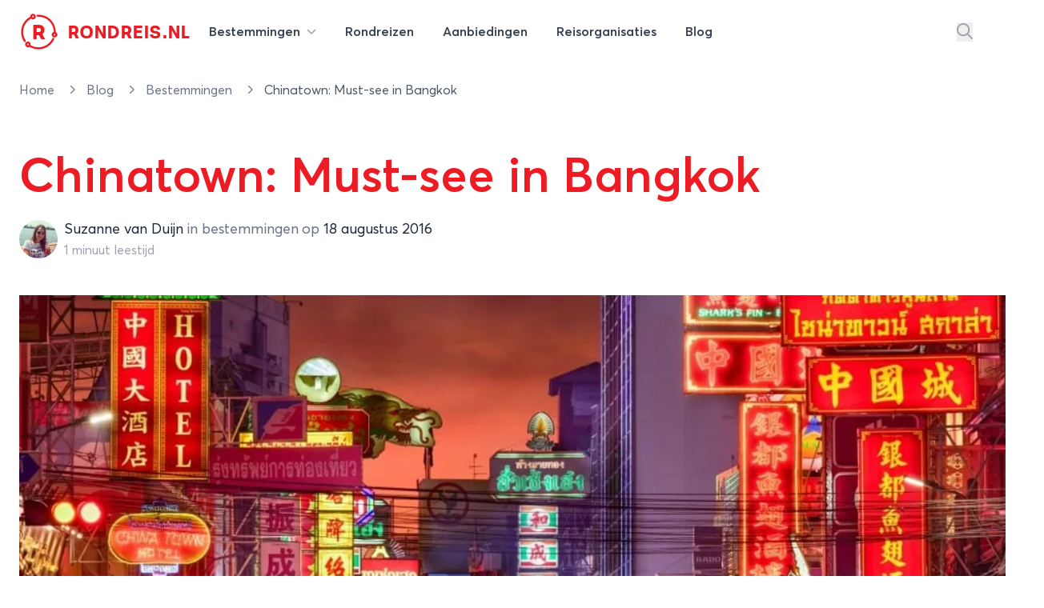

--- FILE ---
content_type: text/html; charset=utf-8
request_url: https://rondreis.nl/blog/bestemmingen/chinatown-must-see-in-bangkok
body_size: 28414
content:
<!DOCTYPE html>
<html lang="nl">

<head>

    <meta charset="UTF-8"/>
    <meta name="viewport" content="width=device-width, initial-scale=1.0"/>

    <link rel="canonical" href="https://rondreis.nl/blog/bestemmingen/chinatown-must-see-in-bangkok"/>
        <meta name="description" content="In Thailand zul je verliefd worden op de Thaise keuken, maar als je in Bangkok bent moet je ook zeker Chinees gaan eten in Chinatown! En niet alleen voor het eten&amp;hellip;"/>
        <meta property="fb:app_id" content="127096094110217"/>
        <meta property="og:url" content="http://rondreis.nl/blog/bestemmingen/chinatown-must-see-in-bangkok"/>
        <meta property="og:type" content="article"/>
        <meta property="og:image:url" content="https://static.rondreis.nl/rondreis-storage-production/media-1944-conversions-2452-xxl-webp/w1800xh1200/eyJidWNrZXQiOiJyb25kcmVpcy1zdG9yYWdlLXByb2R1Y3Rpb24iLCJrZXkiOiJtZWRpYVwvMTk0NFwvY29udmVyc2lvbnNcLzI0NTIteHhsLndlYnAiLCJlZGl0cyI6eyJyZXNpemUiOnsid2lkdGgiOjE4MDAsImhlaWdodCI6MTIwMH19fQ=="/>
        <meta property="og:image:secure_url" content="https://static.rondreis.nl/rondreis-storage-production/media-1944-conversions-2452-xxl-webp/w1800xh1200/eyJidWNrZXQiOiJyb25kcmVpcy1zdG9yYWdlLXByb2R1Y3Rpb24iLCJrZXkiOiJtZWRpYVwvMTk0NFwvY29udmVyc2lvbnNcLzI0NTIteHhsLndlYnAiLCJlZGl0cyI6eyJyZXNpemUiOnsid2lkdGgiOjE4MDAsImhlaWdodCI6MTIwMH19fQ=="/>
        <meta property="og:image:width" content="1800"/>
        <meta property="og:image:height" content="1200"/>
        <meta property="og:title" content="Chinatown: Must-see in Bangkok"/>
        <meta property="og:description" content="In Thailand zul je verliefd worden op de Thaise keuken, maar als je in Bangkok bent moet je ook zeker Chinees gaan eten in Chinatown! En niet alleen voor het eten&amp;hellip;"/>

        <script type="application/ld+json">{"@context":"https://schema.org","@type":"Product","name":"Rondreis Thailand","image":"https://static.rondreis.nl/rondreis-storage-production/media-16379-conversions-dreamstime-m-57923456-xxl-webp/w1800xh1200/[base64]","aggregateRating":{"@type":"AggregateRating","bestRating":10,"worstRating":1,"ratingValue":8.7,"reviewCount":164}}</script>

    <title>Chinatown: Must-see in Bangkok</title>

    <link rel="icon" type="image/png" href="/site/img/favicon-rondreis.png" sizes="16x16">

    <!-- Livewire Styles --><style >[wire\:loading][wire\:loading], [wire\:loading\.delay][wire\:loading\.delay], [wire\:loading\.inline-block][wire\:loading\.inline-block], [wire\:loading\.inline][wire\:loading\.inline], [wire\:loading\.block][wire\:loading\.block], [wire\:loading\.flex][wire\:loading\.flex], [wire\:loading\.table][wire\:loading\.table], [wire\:loading\.grid][wire\:loading\.grid], [wire\:loading\.inline-flex][wire\:loading\.inline-flex] {display: none;}[wire\:loading\.delay\.none][wire\:loading\.delay\.none], [wire\:loading\.delay\.shortest][wire\:loading\.delay\.shortest], [wire\:loading\.delay\.shorter][wire\:loading\.delay\.shorter], [wire\:loading\.delay\.short][wire\:loading\.delay\.short], [wire\:loading\.delay\.default][wire\:loading\.delay\.default], [wire\:loading\.delay\.long][wire\:loading\.delay\.long], [wire\:loading\.delay\.longer][wire\:loading\.delay\.longer], [wire\:loading\.delay\.longest][wire\:loading\.delay\.longest] {display: none;}[wire\:offline][wire\:offline] {display: none;}[wire\:dirty]:not(textarea):not(input):not(select) {display: none;}:root {--livewire-progress-bar-color: #2299dd;}[x-cloak] {display: none !important;}[wire\:cloak] {display: none !important;}dialog#livewire-error::backdrop {background-color: rgba(0, 0, 0, .6);}</style>
    <link rel="preload" as="style" href="https://rondreis.nl/build/assets/app-BcbT7Cx6.css" /><link rel="preload" as="style" href="https://rondreis.nl/build/assets/theme-DWLNbfaA.css" /><link rel="preload" as="style" href="https://rondreis.nl/build/assets/app-BRKXMWAJ.css" /><link rel="modulepreload" href="https://rondreis.nl/build/assets/app-CQPugHBm.js" /><link rel="modulepreload" href="https://rondreis.nl/build/assets/theme.min-THtqprtg.js" /><link rel="modulepreload" href="https://rondreis.nl/build/assets/algoliasearch.umd-BmYxLYQe.js" /><link rel="modulepreload" href="https://rondreis.nl/build/assets/_commonjsHelpers-CE1G-McA.js" /><link rel="stylesheet" href="https://rondreis.nl/build/assets/app-BcbT7Cx6.css" data-navigate-track="reload" /><link rel="stylesheet" href="https://rondreis.nl/build/assets/theme-DWLNbfaA.css" data-navigate-track="reload" /><link rel="stylesheet" href="https://rondreis.nl/build/assets/app-BRKXMWAJ.css" data-navigate-track="reload" /><script type="module" src="https://rondreis.nl/build/assets/app-CQPugHBm.js" data-navigate-track="reload"></script>
    
    

    
    <script>
        window.rondreisVars = {
            'search': {
                'id': 'V1979M2JP3',
                'key': 'd704e5c1c2882d25e740231118157429',
                'index': 'rondreis_searchable_production',
            },
            'initialLoad': true,
            'zoekenboekPage': 'rondreizen'
        }
    </script>

    

    <script>
        window.dataLayer = window.dataLayer || [];
                window.dataLayer.push({"pageType":"BlogItem"});
            </script>
    <script>
        (function(w,d,s,l,i){w[l]=w[l]||[];w[l].push({'gtm.start': new Date().getTime(),event:'gtm.js'});
        var f=d.getElementsByTagName(s)[0], j=d.createElement(s),dl=l!='dataLayer'?'&l='+l:'';
        j.async=true;j.src= 'https://www.googletagmanager.com/gtm.js?id='+i+dl;f.parentNode.insertBefore(j,f);
        })(window,document,'script','dataLayer','GTM-58FG4K7');
    </script>
<script>
        function gtmPush() {
                    }
        addEventListener("load", gtmPush);
    </script>
    <noscript>
        <iframe
            src="https://www.googletagmanager.com/ns.html?id=GTM-58FG4K7"
            height="0"
            width="0"
            style="display:none;visibility:hidden"
        ></iframe>
    </noscript>
</head>


<body class="bg-white theme-rondreis">

    <div
    x-data="{
            open: false,
            mobileNavOpen: false,
            showSearch: false,
            showSearchInput() {
                this.showSearch = true
                setTimeout(() => {
                    document.querySelector('#top-search-input .aa-Input').focus()
                }, 500)
            }
        }"
    class="z-20 2xl:container w-full bg-white"
>
    <nav id="mainnav" class="max-w-7xl mx-auto py-2 lg:py-4">

        <div class="relative z-20 items-center mx-3 lg:mx-6">

            <div x-show="!showSearch"
                 class="mx-auto flex justify-between items-center"
                 x-transition:enter="transition ease-in-out duration-300"
                 x-transition:enter-start="opacity-0"
                 x-transition:enter-end="opacity-100"
            >

                <div class="flex-shrink-0 mr-3">
                    <a href="https://rondreis.nl"
   class="group flex items-center"
   title="Rondreis.nl"
>
    <span class="block focus:outline-none h-[28px] w-[28px] sm:h-[34px] sm:w-[34px] md:h-[38px] md:w-[38px] xl:h-[48px] xl:w-[48px]">
        <svg
                xmlns="http://www.w3.org/2000/svg" xmlns:xlink="http://www.w3.org/1999/xlink"
                width="100%"
                height="100%"
                viewBox="0, 0, 400,400"
                                class="!visible text-brand "
        >
            <g fill="current">
                <text x="52%" y="69%" text-anchor="middle"
                      class="font-velodroma text-[220px]">R</text>
                <path class="group-hover:animate-spin-slow origin-center"
                      fill="current"
                      d="M138.3 10.4a28.5 28.5 0 00-23.9 25.4l-.5 5.4-7 4.2c-86 50.2-113.2 167.4-58.7 252 5.6 8.6 11.8 10.9 17.6 6.3 5.5-4.3 5.1-9.3-1.3-19.6a159.7 159.7 0 0151.6-220l6.2-3.8 2.2 1.9a30.7 30.7 0 0039.8-2c20.3-20 2.4-54.4-26-49.8m46.3 11.2a10 10 0 00-1.5 15.6l3 3 17.8.6a158.5 158.5 0 01155.3 149l.7 9.3-5 2.3c-28.1 13.2-18.9 55.5 12.2 55.6a29 29 0 0017.8-52.7l-4.2-3.2-1.1-13.7C371.8 91.2 295.2 19.8 199.9 20c-10.3 0-13.3.3-15.3 1.6m-35 11.1c2.7 2.6 3.2 8.3 1 11-5.3 6.3-15.7 3-15.6-5 0-8 8.9-11.6 14.7-6m221.9 188.4c8 4.2 4.4 15.9-5 15.9-1.3 0-3.4-1.1-5-2.6-7-7 1-17.9 10-13.3m-23.2 41.8a24.7 24.7 0 00-5 7c-39.6 79.4-136.1 112.3-213.9 72.8l-9.8-5v-8a29 29 0 00-51.4-19.6c-20.6 23 6.2 59.5 34.1 46.5l4.3-2 12.6 6.3A180.3 180.3 0 00314 339.5c24.7-20 53-60.2 49.8-70.8-2.1-7-10.1-10-15.4-5.8M94.6 322.1c8 4.2 4.4 15.9-5 15.9-1.3 0-3.4-1.1-5-2.6-7-7 1-17.9 10-13.3"/>
            </g>
        </svg>
    </span>

    <div class="font-velodroma text-brand ml-2 md:ml-3 text-[1.1rem] sm:text-[1.4rem] xl:text-[1.4rem] uppercase tracking-tight">
        Rondreis.nl
    </div>

</a>
                </div>

                <div class="lg:hidden">
                    <button type="button"
                            class="text-gray-300 rounded-md p-2 inline-flex items-center justify-center focus:outline-none focus:ring-2 focus:ring-inset focus:ring-indigo-500"
                            @click="mobileNavOpen = true"
                    >
                        <span class="sr-only">Open menu</span>
                        <svg class="svg h-6 w-6" xmlns="http://www.w3.org/2000/svg" viewBox="0 0 448 512"><!--! Font Awesome Pro 6.6.0 by @fontawesome - https://fontawesome.com License - https://fontawesome.com/license (Commercial License) Copyright 2024 Fonticons, Inc. --><path d="M0 88C0 74.7 10.7 64 24 64l400 0c13.3 0 24 10.7 24 24s-10.7 24-24 24L24 112C10.7 112 0 101.3 0 88zM0 248c0-13.3 10.7-24 24-24l400 0c13.3 0 24 10.7 24 24s-10.7 24-24 24L24 272c-13.3 0-24-10.7-24-24zM448 408c0 13.3-10.7 24-24 24L24 432c-13.3 0-24-10.7-24-24s10.7-24 24-24l400 0c13.3 0 24 10.7 24 24z"/></svg>                    </button>
                </div>

                <div class="hidden lg:grow lg:flex lg:items-center lg:justify-between lg:ml-0">

                    <nav class="">
    <div class="flex justify-center space-x-1 lg:space-x-3">

        <div class="relative">
            <a
    
    href="https://rondreis.nl/bestemmingen"
    class="group px-3 py-2 rounded-md inline-flex items-center text-base font-semibold text-gray-700 hover:text-brand focus:outline-none focus:ring-2 focus:ring-offset-2 focus:ring-gray-100" @click.prevent="open = true""
>
        <span class="hidden sm:inline-block">Bestemmingen
                <svg class="svg h-3 w-3 ml-1 text-gray-400" xmlns="http://www.w3.org/2000/svg" viewBox="0 0 512 512"><!--! Font Awesome Pro 6.6.0 by @fontawesome - https://fontawesome.com License - https://fontawesome.com/license (Commercial License) Copyright 2024 Fonticons, Inc. --><path d="M233.4 406.6c12.5 12.5 32.8 12.5 45.3 0l192-192c12.5-12.5 12.5-32.8 0-45.3s-32.8-12.5-45.3 0L256 338.7 86.6 169.4c-12.5-12.5-32.8-12.5-45.3 0s-12.5 32.8 0 45.3l192 192z"/></svg></span>
</a>
        </div>

        <a
    
    href="https://rondreis.nl/rondreizen"
    class="group px-3 py-2 rounded-md inline-flex items-center text-base font-semibold text-gray-700 hover:text-brand focus:outline-none focus:ring-2 focus:ring-offset-2 focus:ring-gray-100""
>
        <span class="hidden sm:inline-block"><span class="hidden lg:inline-block">Rondreizen</span>
            <span class="lg:hidden">Reizen</span></span>
</a>

        <a
    
    href="https://rondreis.nl/aanbiedingen"
    class="group px-3 py-2 rounded-md inline-flex items-center text-base font-semibold text-gray-700 hover:text-brand focus:outline-none focus:ring-2 focus:ring-offset-2 focus:ring-gray-100""
>
        <span class="hidden sm:inline-block"><span>Aanbiedingen</span></span>
</a>

        <a
    
    href="https://rondreis.nl/reisorganisaties"
    class="group px-3 py-2 rounded-md inline-flex items-center text-base font-semibold text-gray-700 hover:text-brand focus:outline-none focus:ring-2 focus:ring-offset-2 focus:ring-gray-100""
>
        <span class="hidden sm:inline-block"><span class="hidden lg:inline-block">Reisorganisaties</span>
            <span class="lg:hidden">Organisaties</span></span>
</a>

        <a
    
    href="https://rondreis.nl/blog"
    class="group px-3 py-2 rounded-md inline-flex items-center text-base font-semibold text-gray-700 hover:text-brand focus:outline-none focus:ring-2 focus:ring-offset-2 focus:ring-gray-100""
>
        <span class="hidden sm:inline-block">Blog</span>
</a>
    </div>
</nav>

                    <div class="flex items-center space-x-5">
                                                    <button
                                @click="showSearchInput"
                                class="text-gray-400 hover:text-brand"
                                aria-label="Zoeken"
                            >
                                <svg class="svg text-inherit h-5 w-5" xmlns="http://www.w3.org/2000/svg" viewBox="0 0 512 512"><!--! Font Awesome Pro 6.6.0 by @fontawesome - https://fontawesome.com License - https://fontawesome.com/license (Commercial License) Copyright 2024 Fonticons, Inc. --><path d="M368 208A160 160 0 1 0 48 208a160 160 0 1 0 320 0zM337.1 371.1C301.7 399.2 256.8 416 208 416C93.1 416 0 322.9 0 208S93.1 0 208 0S416 93.1 416 208c0 48.8-16.8 93.7-44.9 129.1L505 471c9.4 9.4 9.4 24.6 0 33.9s-24.6 9.4-33.9 0L337.1 371.1z"/></svg>                            </button>
                        
                        <div
                            :class="'border-l border-gray-200'"
                            class="ml-10 flex items-center space-x-3 pl-5"
                        >
                                                                                                </div>
                    </div>
                </div>
            </div>
                        <div class="mx-auto flex justify-between items-center" x-show="showSearch" x-transition:enter="transition ease-in-out duration-300" x-transition:enter-start="opacity-0 transform scale-x-0 translate-x-1/2" x-transition:enter-end="opacity-100 transform scale-x-100 translate-x-0" x-cloak=""
        x-cloak
>
    <div class="w-full mx-auto max-w-2xl transform rounded-sm ring-black ring-opacity-5 transition-all">

            <div id="top-search-input"
                   x-ref="searchinput"
                   class="h-12 w-full border-0 bg-gray-100 "
                   placeholder="waar ben je naar op zoek?"
                   x-on:keydown.escape="showSearch = false"
            ></div>

    </div>
    <button
            @click="showSearch = false"
            class="text-gray-400 hover:text-brand"
            aria-label="Stoppen met zoeken"
    >
        <svg class="svg h-5 w-5" xmlns="http://www.w3.org/2000/svg" viewBox="0 0 384 512"><!--! Font Awesome Pro 6.6.0 by @fontawesome - https://fontawesome.com License - https://fontawesome.com/license (Commercial License) Copyright 2024 Fonticons, Inc. --><path d="M345 137c9.4-9.4 9.4-24.6 0-33.9s-24.6-9.4-33.9 0l-119 119L73 103c-9.4-9.4-24.6-9.4-33.9 0s-9.4 24.6 0 33.9l119 119L39 375c-9.4 9.4-9.4 24.6 0 33.9s24.6 9.4 33.9 0l119-119L311 409c9.4 9.4 24.6 9.4 33.9 0s9.4-24.6 0-33.9l-119-119L345 137z"/></svg>    </button>
</div>
                    </div>

        <div x-show="open"
     x-cloak
     class="z-50 hidden md:block absolute mt-4 inset-x-0 transform shadow-lg"
     @click.away="open = false"
     x-transition:enter="transition ease-out duration-200"
     x-transition:enter-start="opacity-0 translate-y-1"
     x-transition:enter-end="opacity-100 translate-y-0"
     x-transition:leave="transition ease-in duration-150"
     x-transition:leave-start="opacity-100 translate-y-0"
     x-transition:leave-end="opacity-0 -translate-y-1">

    <div class="bg-white bg-opacity-100 z-50">
        <div class="max-w-7xl mx-auto grid gap-y-6 px-4 py-6 sm:grid-cols-2 sm:gap-8 sm:px-6 sm:py-8 lg:grid-cols-6 lg:px-8 lg:py-12">

            <div>

        <h3 class="mb-5 font-medium text-brand text-lg hover:underline">
            <a href="/rondreis-europa"
               title="Rondreis Europa">Europa</a>
        </h3>

        <ul>
                            <li>
                    <a href="/rondreis-italie"
                       class="text-gray-800 mb-2 inline-block hover:underline"
                       title="Rondreis Italië"
                    >
                        Italië
                    </a>
                </li>
                            <li>
                    <a href="/rondreis-turkije"
                       class="text-gray-800 mb-2 inline-block hover:underline"
                       title="Rondreis Turkije"
                    >
                        Turkije
                    </a>
                </li>
                            <li>
                    <a href="/rondreis-spanje"
                       class="text-gray-800 mb-2 inline-block hover:underline"
                       title="Rondreis Spanje"
                    >
                        Spanje
                    </a>
                </li>
                            <li>
                    <a href="/rondreis-ijsland"
                       class="text-gray-800 mb-2 inline-block hover:underline"
                       title="Rondreis IJsland"
                    >
                        IJsland
                    </a>
                </li>
                            <li>
                    <a href="/rondreis-griekenland"
                       class="text-gray-800 mb-2 inline-block hover:underline"
                       title="Rondreis Griekenland"
                    >
                        Griekenland
                    </a>
                </li>
                            <li>
                    <a href="/rondreis-zweden"
                       class="text-gray-800 mb-2 inline-block hover:underline"
                       title="Rondreis Zweden"
                    >
                        Zweden
                    </a>
                </li>
                            <li>
                    <a href="/rondreis-finland"
                       class="text-gray-800 mb-2 inline-block hover:underline"
                       title="Rondreis Finland"
                    >
                        Finland
                    </a>
                </li>
                            <li>
                    <a href="/rondreis-frankrijk"
                       class="text-gray-800 mb-2 inline-block hover:underline"
                       title="Rondreis Frankrijk"
                    >
                        Frankrijk
                    </a>
                </li>
            
            <li>
                <a href="/rondreis-europa"
                   class="text-gray-400 mb-2 inline-block hover:underline font-light text-sm"
                   title="Meer bestemmingen in Europa"
                >
                    
                </a>
            </li>
        </ul>

    </div>

            <div>

        <h3 class="mb-5 font-medium text-brand text-lg hover:underline">
            <a href="/rondreis-azie"
               title="Rondreis Azië">Azië</a>
        </h3>

        <ul>
                            <li>
                    <a href="/rondreis-thailand"
                       class="text-gray-800 mb-2 inline-block hover:underline"
                       title="Rondreis Thailand"
                    >
                        Thailand
                    </a>
                </li>
                            <li>
                    <a href="/rondreis-indonesie"
                       class="text-gray-800 mb-2 inline-block hover:underline"
                       title="Rondreis Indonesië"
                    >
                        Indonesië
                    </a>
                </li>
                            <li>
                    <a href="/rondreis-china"
                       class="text-gray-800 mb-2 inline-block hover:underline"
                       title="Rondreis China"
                    >
                        China
                    </a>
                </li>
                            <li>
                    <a href="/rondreis-vietnam"
                       class="text-gray-800 mb-2 inline-block hover:underline"
                       title="Rondreis Vietnam"
                    >
                        Vietnam
                    </a>
                </li>
                            <li>
                    <a href="/rondreis-india"
                       class="text-gray-800 mb-2 inline-block hover:underline"
                       title="Rondreis India"
                    >
                        India
                    </a>
                </li>
                            <li>
                    <a href="/rondreis-maleisie"
                       class="text-gray-800 mb-2 inline-block hover:underline"
                       title="Rondreis Maleisië"
                    >
                        Maleisië
                    </a>
                </li>
                            <li>
                    <a href="/rondreis-cambodja"
                       class="text-gray-800 mb-2 inline-block hover:underline"
                       title="Rondreis Cambodja"
                    >
                        Cambodja
                    </a>
                </li>
                            <li>
                    <a href="/rondreis-japan"
                       class="text-gray-800 mb-2 inline-block hover:underline"
                       title="Rondreis Japan"
                    >
                        Japan
                    </a>
                </li>
            
            <li>
                <a href="/rondreis-azie"
                   class="text-gray-400 mb-2 inline-block hover:underline font-light text-sm"
                   title="Meer bestemmingen in Azië"
                >
                    
                </a>
            </li>
        </ul>

    </div>

            <div>

        <h3 class="mb-5 font-medium text-brand text-lg hover:underline">
            <a href="/rondreis-afrika"
               title="Rondreis Afrika">Afrika</a>
        </h3>

        <ul>
                            <li>
                    <a href="/rondreis-zuid-afrika"
                       class="text-gray-800 mb-2 inline-block hover:underline"
                       title="Rondreis Zuid-Afrika"
                    >
                        Zuid-Afrika
                    </a>
                </li>
                            <li>
                    <a href="/rondreis-marokko"
                       class="text-gray-800 mb-2 inline-block hover:underline"
                       title="Rondreis Marokko"
                    >
                        Marokko
                    </a>
                </li>
                            <li>
                    <a href="/rondreis-namibie"
                       class="text-gray-800 mb-2 inline-block hover:underline"
                       title="Rondreis Namibië"
                    >
                        Namibië
                    </a>
                </li>
                            <li>
                    <a href="/rondreis-tanzania"
                       class="text-gray-800 mb-2 inline-block hover:underline"
                       title="Rondreis Tanzania"
                    >
                        Tanzania
                    </a>
                </li>
                            <li>
                    <a href="/rondreis-kenia"
                       class="text-gray-800 mb-2 inline-block hover:underline"
                       title="Rondreis Kenia"
                    >
                        Kenia
                    </a>
                </li>
                            <li>
                    <a href="/rondreis-botswana"
                       class="text-gray-800 mb-2 inline-block hover:underline"
                       title="Rondreis Botswana"
                    >
                        Botswana
                    </a>
                </li>
                            <li>
                    <a href="/rondreis-egypte"
                       class="text-gray-800 mb-2 inline-block hover:underline"
                       title="Rondreis Egypte"
                    >
                        Egypte
                    </a>
                </li>
                            <li>
                    <a href="/rondreis-ethiopie"
                       class="text-gray-800 mb-2 inline-block hover:underline"
                       title="Rondreis Ethiopië"
                    >
                        Ethiopië
                    </a>
                </li>
            
            <li>
                <a href="/rondreis-afrika"
                   class="text-gray-400 mb-2 inline-block hover:underline font-light text-sm"
                   title="Meer bestemmingen in Afrika"
                >
                    
                </a>
            </li>
        </ul>

    </div>

            <div class="">

                <div>

        <h3 class="mb-5 font-medium text-brand text-lg hover:underline">
            <a href="/rondreis-midden-amerika"
               title="Rondreis Midden-Amerika">Midden-Amerika</a>
        </h3>

        <ul>
                            <li>
                    <a href="/rondreis-costa-rica"
                       class="text-gray-800 mb-2 inline-block hover:underline"
                       title="Rondreis Costa Rica"
                    >
                        Costa Rica
                    </a>
                </li>
                            <li>
                    <a href="/rondreis-guatemala"
                       class="text-gray-800 mb-2 inline-block hover:underline"
                       title="Rondreis Guatemala"
                    >
                        Guatemala
                    </a>
                </li>
            
            <li>
                <a href="/rondreis-midden-amerika"
                   class="text-gray-400 mb-2 inline-block hover:underline font-light text-sm"
                   title="Meer bestemmingen in Midden-Amerika"
                >
                    
                </a>
            </li>
        </ul>

    </div>

                <div class="mt-4">
                    <div>

        <h3 class="mb-5 font-medium text-brand text-lg hover:underline">
            <a href="/rondreis-midden-oosten"
               title="Rondreis Midden-Oosten">Midden-Oosten</a>
        </h3>

        <ul>
                            <li>
                    <a href="/rondreis-israel"
                       class="text-gray-800 mb-2 inline-block hover:underline"
                       title="Rondreis Israël"
                    >
                        Israël
                    </a>
                </li>
                            <li>
                    <a href="/rondreis-jordanie"
                       class="text-gray-800 mb-2 inline-block hover:underline"
                       title="Rondreis Jordanie"
                    >
                        Jordanie
                    </a>
                </li>
                            <li>
                    <a href="/rondreis-egypte"
                       class="text-gray-800 mb-2 inline-block hover:underline"
                       title="Rondreis Egypte"
                    >
                        Egypte
                    </a>
                </li>
            
            <li>
                <a href="/rondreis-midden-oosten"
                   class="text-gray-400 mb-2 inline-block hover:underline font-light text-sm"
                   title="Meer bestemmingen in Midden-Oosten"
                >
                    
                </a>
            </li>
        </ul>

    </div>
                </div>

            </div>

            <div class="">
                <div>

        <h3 class="mb-5 font-medium text-brand text-lg hover:underline">
            <a href="/rondreis-noord-amerika"
               title="Rondreis Noord-Amerika">Noord-Amerika</a>
        </h3>

        <ul>
                            <li>
                    <a href="/rondreis-verenigde-staten"
                       class="text-gray-800 mb-2 inline-block hover:underline"
                       title="Rondreis Verenigde staten"
                    >
                        Verenigde staten
                    </a>
                </li>
                            <li>
                    <a href="/rondreis-canada"
                       class="text-gray-800 mb-2 inline-block hover:underline"
                       title="Rondreis Canada"
                    >
                        Canada
                    </a>
                </li>
                            <li>
                    <a href="/rondreis-mexico"
                       class="text-gray-800 mb-2 inline-block hover:underline"
                       title="Rondreis Mexico"
                    >
                        Mexico
                    </a>
                </li>
            
            <li>
                <a href="/rondreis-noord-amerika"
                   class="text-gray-400 mb-2 inline-block hover:underline font-light text-sm"
                   title="Meer bestemmingen in Noord-Amerika"
                >
                    
                </a>
            </li>
        </ul>

    </div>

                <div class="mt-4">
                    <div>

        <h3 class="mb-5 font-medium text-brand text-lg hover:underline">
            <a href="/rondreis-oceanie"
               title="Rondreis Oceanië">Oceanië</a>
        </h3>

        <ul>
                            <li>
                    <a href="/rondreis-nieuw-zeeland"
                       class="text-gray-800 mb-2 inline-block hover:underline"
                       title="Rondreis Nieuw-Zeeland"
                    >
                        Nieuw-Zeeland
                    </a>
                </li>
                            <li>
                    <a href="/rondreis-australie"
                       class="text-gray-800 mb-2 inline-block hover:underline"
                       title="Rondreis Australië"
                    >
                        Australië
                    </a>
                </li>
            
            <li>
                <a href="/rondreis-oceanie"
                   class="text-gray-400 mb-2 inline-block hover:underline font-light text-sm"
                   title="Meer bestemmingen in Oceanië"
                >
                    
                </a>
            </li>
        </ul>

    </div>
                </div>

            </div>

            <div class="">
                <div>

        <h3 class="mb-5 font-medium text-brand text-lg hover:underline">
            <a href="/rondreis-zuid-amerika"
               title="Rondreis Zuid-Amerika">Zuid-Amerika</a>
        </h3>

        <ul>
                            <li>
                    <a href="/rondreis-peru"
                       class="text-gray-800 mb-2 inline-block hover:underline"
                       title="Rondreis Peru"
                    >
                        Peru
                    </a>
                </li>
                            <li>
                    <a href="/rondreis-argentinie"
                       class="text-gray-800 mb-2 inline-block hover:underline"
                       title="Rondreis Argentinië"
                    >
                        Argentinië
                    </a>
                </li>
                            <li>
                    <a href="/rondreis-brazilie"
                       class="text-gray-800 mb-2 inline-block hover:underline"
                       title="Rondreis Brazilië"
                    >
                        Brazilië
                    </a>
                </li>
                            <li>
                    <a href="/rondreis-ecuador"
                       class="text-gray-800 mb-2 inline-block hover:underline"
                       title="Rondreis Ecuador"
                    >
                        Ecuador
                    </a>
                </li>
                            <li>
                    <a href="/rondreis-suriname"
                       class="text-gray-800 mb-2 inline-block hover:underline"
                       title="Rondreis Suriname"
                    >
                        Suriname
                    </a>
                </li>
                            <li>
                    <a href="/rondreis-chili"
                       class="text-gray-800 mb-2 inline-block hover:underline"
                       title="Rondreis Chili"
                    >
                        Chili
                    </a>
                </li>
                            <li>
                    <a href="/rondreis-bolivia"
                       class="text-gray-800 mb-2 inline-block hover:underline"
                       title="Rondreis Bolivia"
                    >
                        Bolivia
                    </a>
                </li>
                            <li>
                    <a href="/rondreis-colombia"
                       class="text-gray-800 mb-2 inline-block hover:underline"
                       title="Rondreis Colombia"
                    >
                        Colombia
                    </a>
                </li>
            
            <li>
                <a href="/rondreis-zuid-amerika"
                   class="text-gray-400 mb-2 inline-block hover:underline font-light text-sm"
                   title="Meer bestemmingen in Zuid-Amerika"
                >
                    
                </a>
            </li>
        </ul>

    </div>
            </div>

        </div>
    </div>
    <div class="bg-gray-50">

        <div class="max-w-7xl mx-auto space-y-6 px-4 py-5 sm:flex sm:space-y-0 sm:space-x-10 sm:px-6 lg:px-8">
            <div class="flow-root">
                <a href="https://rondreis.nl/bestemmingen"
                   class="-m-3 p-3 flex items-center rounded-md text-base font-medium text-gray-900 hover:bg-gray-100">
                    <svg class="svg text-gray-500 h-5 w-5" xmlns="http://www.w3.org/2000/svg" viewBox="0 0 448 512"><!--! Font Awesome Pro 6.6.0 by @fontawesome - https://fontawesome.com License - https://fontawesome.com/license (Commercial License) Copyright 2024 Fonticons, Inc. --><path d="M15 367c-9.4 9.4-9.4 24.6 0 33.9s24.6 9.4 33.9 0l18.5-18.5c34.3 27.7 74.9 43.8 116.5 48.3l0 33.3-96 0c-13.3 0-24 10.7-24 24s10.7 24 24 24l240 0c13.3 0 24-10.7 24-24s-10.7-24-24-24l-96 0 0-33.3c49.1-5.3 96.8-26.7 134.4-64.3c81.7-81.7 87.1-211 16.1-298.9L401 49c9.4-9.4 9.4-24.6 0-33.9s-24.6-9.4-33.9 0L332.5 49.6c-9.4 9.4-9.4 24.6 0 33.9c68.7 68.7 68.7 180.2 0 248.9s-180.2 68.7-248.9 0c-9.4-9.4-24.6-9.4-33.9 0L15 367zm97-159a96 96 0 1 1 192 0 96 96 0 1 1 -192 0zm240 0A144 144 0 1 0 64 208a144 144 0 1 0 288 0z"/></svg>                    <span class="ml-3">Alle rondreis bestemmingen</span>
                </a>
            </div>

            <div class="flow-root">
                <a href="https://rondreis.nl/rondreis-europa"
                   class="-m-3 p-3 flex items-center rounded-md text-base font-medium text-gray-900 hover:bg-gray-100">
                    <svg class="svg text-gray-500 h-5 w-5" xmlns="http://www.w3.org/2000/svg" viewBox="0 0 448 512"><!--! Font Awesome Pro 6.6.0 by @fontawesome - https://fontawesome.com License - https://fontawesome.com/license (Commercial License) Copyright 2024 Fonticons, Inc. --><path d="M48 24C48 10.7 37.3 0 24 0S0 10.7 0 24L0 64 0 350.5 0 400l0 88c0 13.3 10.7 24 24 24s24-10.7 24-24l0-100 80.3-20.1c41.1-10.3 84.6-5.5 122.5 13.4c44.2 22.1 95.5 24.8 141.7 7.4l34.7-13c12.5-4.7 20.8-16.6 20.8-30l0-279.7c0-23-24.2-38-44.8-27.7l-9.6 4.8c-46.3 23.2-100.8 23.2-147.1 0c-35.1-17.6-75.4-22-113.5-12.5L48 52l0-28zm0 77.5l96.6-24.2c27-6.7 55.5-3.6 80.4 8.8c54.9 27.4 118.7 29.7 175 6.8l0 241.8-24.4 9.1c-33.7 12.6-71.2 10.7-103.4-5.4c-48.2-24.1-103.3-30.1-155.6-17.1L48 338.5l0-237z"/></svg>                    <span class="ml-3">Alle bestemmingen in europa</span>
                </a>
            </div>

            <div class="flow-root">
                <a href="https://rondreis.nl/rondreis-azie"
                   class="-m-3 p-3 flex items-center rounded-md text-base font-medium text-gray-900 hover:bg-gray-100">
                    <svg class="svg text-gray-500 h-5 w-5" xmlns="http://www.w3.org/2000/svg" viewBox="0 0 448 512"><!--! Font Awesome Pro 6.6.0 by @fontawesome - https://fontawesome.com License - https://fontawesome.com/license (Commercial License) Copyright 2024 Fonticons, Inc. --><path d="M48 24C48 10.7 37.3 0 24 0S0 10.7 0 24L0 64 0 350.5 0 400l0 88c0 13.3 10.7 24 24 24s24-10.7 24-24l0-100 80.3-20.1c41.1-10.3 84.6-5.5 122.5 13.4c44.2 22.1 95.5 24.8 141.7 7.4l34.7-13c12.5-4.7 20.8-16.6 20.8-30l0-279.7c0-23-24.2-38-44.8-27.7l-9.6 4.8c-46.3 23.2-100.8 23.2-147.1 0c-35.1-17.6-75.4-22-113.5-12.5L48 52l0-28zm0 77.5l96.6-24.2c27-6.7 55.5-3.6 80.4 8.8c54.9 27.4 118.7 29.7 175 6.8l0 241.8-24.4 9.1c-33.7 12.6-71.2 10.7-103.4-5.4c-48.2-24.1-103.3-30.1-155.6-17.1L48 338.5l0-237z"/></svg>                    <span class="ml-3">Alle bestemmingen in Azie</span>
                </a>
            </div>
        </div>
    </div>
</div>

    </nav>

    <div x-cloak x-show="mobileNavOpen" @click.away="mobileNavOpen = false"
    class="absolute z-30 top-0 inset-x-0 p-2 transition transform origin-top-right lg:hidden"
    x-transition:enter="duration-200 ease-out" x-transition:enter-start="opacity-0 scale-95"
    x-transition:enter-end="opacity-100 scale-100" x-transition:leave="duration-100 ease-in"
    x-transition:leave-start="opacity-100 scale-100" x-transition:leave-end="opacity-0 scale-95">
    <div
        class="rounded-lg shadow-lg ring-1 ring-black ring-opacity-5 bg-white">
        <div class="pt-5 pb-6 px-5 sm:pb-8">

            
            <div class="flex items-center justify-between">
                <div class="flex-shrink-0 mr-3">
                    <a href="https://rondreis.nl"
   class="group flex items-center"
   title="Rondreis.nl"
>
    <span class="block focus:outline-none h-[28px] w-[28px] sm:h-[34px] sm:w-[34px] md:h-[38px] md:w-[38px] xl:h-[48px] xl:w-[48px]">
        <svg
                xmlns="http://www.w3.org/2000/svg" xmlns:xlink="http://www.w3.org/1999/xlink"
                width="100%"
                height="100%"
                viewBox="0, 0, 400,400"
                                class="!visible text-brand "
        >
            <g fill="current">
                <text x="52%" y="69%" text-anchor="middle"
                      class="font-velodroma text-[220px]">R</text>
                <path class="group-hover:animate-spin-slow origin-center"
                      fill="current"
                      d="M138.3 10.4a28.5 28.5 0 00-23.9 25.4l-.5 5.4-7 4.2c-86 50.2-113.2 167.4-58.7 252 5.6 8.6 11.8 10.9 17.6 6.3 5.5-4.3 5.1-9.3-1.3-19.6a159.7 159.7 0 0151.6-220l6.2-3.8 2.2 1.9a30.7 30.7 0 0039.8-2c20.3-20 2.4-54.4-26-49.8m46.3 11.2a10 10 0 00-1.5 15.6l3 3 17.8.6a158.5 158.5 0 01155.3 149l.7 9.3-5 2.3c-28.1 13.2-18.9 55.5 12.2 55.6a29 29 0 0017.8-52.7l-4.2-3.2-1.1-13.7C371.8 91.2 295.2 19.8 199.9 20c-10.3 0-13.3.3-15.3 1.6m-35 11.1c2.7 2.6 3.2 8.3 1 11-5.3 6.3-15.7 3-15.6-5 0-8 8.9-11.6 14.7-6m221.9 188.4c8 4.2 4.4 15.9-5 15.9-1.3 0-3.4-1.1-5-2.6-7-7 1-17.9 10-13.3m-23.2 41.8a24.7 24.7 0 00-5 7c-39.6 79.4-136.1 112.3-213.9 72.8l-9.8-5v-8a29 29 0 00-51.4-19.6c-20.6 23 6.2 59.5 34.1 46.5l4.3-2 12.6 6.3A180.3 180.3 0 00314 339.5c24.7-20 53-60.2 49.8-70.8-2.1-7-10.1-10-15.4-5.8M94.6 322.1c8 4.2 4.4 15.9-5 15.9-1.3 0-3.4-1.1-5-2.6-7-7 1-17.9 10-13.3"/>
            </g>
        </svg>
    </span>

    <div class="font-velodroma text-brand ml-2 md:ml-3 text-[1.1rem] sm:text-[1.4rem] xl:text-[1.4rem] uppercase tracking-tight">
        Rondreis.nl
    </div>

</a>
                </div>
                <div class="-mr-2">
                    <button @click="mobileNavOpen = false" type="button"
                        class="bg-white rounded-md p-2 inline-flex items-center justify-center text-gray-400 hover:text-gray-500 hover:bg-gray-100 focus:outline-none focus:ring-2 focus:ring-inset focus:ring-indigo-500">
                        <span class="sr-only">Close menu</span>
                        <svg class="svg h-5 w-5 text-gray-300" xmlns="http://www.w3.org/2000/svg" viewBox="0 0 384 512"><!--! Font Awesome Pro 6.6.0 by @fontawesome - https://fontawesome.com License - https://fontawesome.com/license (Commercial License) Copyright 2024 Fonticons, Inc. --><path d="M345 137c9.4-9.4 9.4-24.6 0-33.9s-24.6-9.4-33.9 0l-119 119L73 103c-9.4-9.4-24.6-9.4-33.9 0s-9.4 24.6 0 33.9l119 119L39 375c-9.4 9.4-9.4 24.6 0 33.9s24.6 9.4 33.9 0l119-119L311 409c9.4 9.4 24.6 9.4 33.9 0s9.4-24.6 0-33.9l-119-119L345 137z"/></svg>                    </button>
                </div>
            </div>


            <div class="mt-6">
                <nav class="">
                    <div class="grid gap-7 sm:grid-cols-2 sm:gap-y-8 sm:gap-x-4">

                        <a href="https://rondreis.nl/bestemmingen" class="-m-3 flex items-center p-3  border-b border-t border-gray-100">
                            <svg class="svg h5 w-5 text-brand" xmlns="http://www.w3.org/2000/svg" viewBox="0 0 448 512"><!--! Font Awesome Pro 6.6.0 by @fontawesome - https://fontawesome.com License - https://fontawesome.com/license (Commercial License) Copyright 2024 Fonticons, Inc. --><path d="M48 24C48 10.7 37.3 0 24 0S0 10.7 0 24L0 64 0 350.5 0 400l0 88c0 13.3 10.7 24 24 24s24-10.7 24-24l0-100 80.3-20.1c41.1-10.3 84.6-5.5 122.5 13.4c44.2 22.1 95.5 24.8 141.7 7.4l34.7-13c12.5-4.7 20.8-16.6 20.8-30l0-279.7c0-23-24.2-38-44.8-27.7l-9.6 4.8c-46.3 23.2-100.8 23.2-147.1 0c-35.1-17.6-75.4-22-113.5-12.5L48 52l0-28zm0 77.5l96.6-24.2c27-6.7 55.5-3.6 80.4 8.8c54.9 27.4 118.7 29.7 175 6.8l0 241.8-24.4 9.1c-33.7 12.6-71.2 10.7-103.4-5.4c-48.2-24.1-103.3-30.1-155.6-17.1L48 338.5l0-237z"/></svg>                            <div class="ml-4 text-lg font-medium tracking-wider text-gray-900">
                                Bestemmingen
                            </div>
                        </a>

                        <a href="https://rondreis.nl/rondreizen" class="-m-3 flex items-center p-3  border-b border-gray-100">
                            <svg class="svg h5 w-5 text-brand" xmlns="http://www.w3.org/2000/svg" viewBox="0 0 512 512"><!--! Font Awesome Pro 6.6.0 by @fontawesome - https://fontawesome.com License - https://fontawesome.com/license (Commercial License) Copyright 2024 Fonticons, Inc. --><path d="M176 56l0 40 160 0 0-40c0-4.4-3.6-8-8-8L184 48c-4.4 0-8 3.6-8 8zM128 96l0-40c0-30.9 25.1-56 56-56L328 0c30.9 0 56 25.1 56 56l0 40 64 0c35.3 0 64 28.7 64 64l0 256c0 35.3-28.7 64-64 64L64 480c-35.3 0-64-28.7-64-64L0 160c0-35.3 28.7-64 64-64l64 0zm232 48l-208 0-8 0 0 288 224 0 0-288-8 0zM64 144c-8.8 0-16 7.2-16 16l0 256c0 8.8 7.2 16 16 16l32 0 0-288-32 0zM448 432c8.8 0 16-7.2 16-16l0-256c0-8.8-7.2-16-16-16l-32 0 0 288 32 0z"/></svg>                            <div class="ml-4 text-lg font-medium tracking-wider text-gray-900">
                                Rondreizen
                            </div>
                        </a>

                        <a href="https://rondreis.nl/reisorganisaties" class="-m-3 flex items-center p-3  border-b border-gray-100">
                            <svg class="svg h5 w-5 text-brand" xmlns="http://www.w3.org/2000/svg" viewBox="0 0 448 512"><!--! Font Awesome Pro 6.6.0 by @fontawesome - https://fontawesome.com License - https://fontawesome.com/license (Commercial License) Copyright 2024 Fonticons, Inc. --><path d="M197.5 32c17 0 33.3 6.7 45.3 18.7l176 176c25 25 25 65.5 0 90.5L285.3 450.7c-25 25-65.5 25-90.5 0l-176-176C6.7 262.7 0 246.5 0 229.5L0 80C0 53.5 21.5 32 48 32l149.5 0zM48 229.5c0 4.2 1.7 8.3 4.7 11.3l176 176c6.2 6.2 16.4 6.2 22.6 0L384.8 283.3c6.2-6.2 6.2-16.4 0-22.6l-176-176c-3-3-7.1-4.7-11.3-4.7L48 80l0 149.5zM112 112a32 32 0 1 1 0 64 32 32 0 1 1 0-64z"/></svg>                            <div class="ml-4 text-lg font-medium tracking-wider text-gray-900">
                                Reisorganisaties
                            </div>
                        </a>

                        <a href="https://rondreis.nl/aanbiedingen" class="-m-3 flex items-center p-3  border-b border-gray-100">
                            <svg class="svg h5 w-5 text-brand" xmlns="http://www.w3.org/2000/svg" viewBox="0 0 512 512"><!--! Font Awesome Pro 6.6.0 by @fontawesome - https://fontawesome.com License - https://fontawesome.com/license (Commercial License) Copyright 2024 Fonticons, Inc. --><path d="M200.3 81.5C210.9 61.5 231.9 48 256 48s45.1 13.5 55.7 33.5C317.1 91.7 329 96.6 340 93.2c21.6-6.6 46.1-1.4 63.1 15.7s22.3 41.5 15.7 63.1c-3.4 11 1.5 22.9 11.7 28.2c20 10.6 33.5 31.6 33.5 55.7s-13.5 45.1-33.5 55.7c-10.2 5.4-15.1 17.2-11.7 28.2c6.6 21.6 1.4 46.1-15.7 63.1s-41.5 22.3-63.1 15.7c-11-3.4-22.9 1.5-28.2 11.7c-10.6 20-31.6 33.5-55.7 33.5s-45.1-13.5-55.7-33.5c-5.4-10.2-17.2-15.1-28.2-11.7c-21.6 6.6-46.1 1.4-63.1-15.7S86.6 361.6 93.2 340c3.4-11-1.5-22.9-11.7-28.2C61.5 301.1 48 280.1 48 256s13.5-45.1 33.5-55.7C91.7 194.9 96.6 183 93.2 172c-6.6-21.6-1.4-46.1 15.7-63.1S150.4 86.6 172 93.2c11 3.4 22.9-1.5 28.2-11.7zM256 0c-35.9 0-67.8 17-88.1 43.4c-33-4.3-67.6 6.2-93 31.6s-35.9 60-31.6 93C17 188.2 0 220.1 0 256s17 67.8 43.4 88.1c-4.3 33 6.2 67.6 31.6 93s60 35.9 93 31.6C188.2 495 220.1 512 256 512s67.8-17 88.1-43.4c33 4.3 67.6-6.2 93-31.6s35.9-60 31.6-93C495 323.8 512 291.9 512 256s-17-67.8-43.4-88.1c4.3-33-6.2-67.6-31.6-93s-60-35.9-93-31.6C323.8 17 291.9 0 256 0zm20.9 140.4c0-11-9-20-20-20s-20 9-20 20l0 17.4c-8.8 1.8-17.7 4.8-25.7 9.6c-15 8.9-27.7 24.4-27.6 46.9c.1 21.5 12.6 35.1 26.3 43.4c11.9 7.2 27 11.7 39.1 15.4l1.9 .6c13.9 4.2 24.4 7.6 31.7 12.2c6.1 3.8 7.5 6.8 7.6 11c.1 6.5-2.5 10.4-7.6 13.6c-6 3.7-15.2 5.9-25.1 5.6c-12.7-.4-24.6-4.4-39.7-9.6c0 0 0 0 0 0s0 0 0 0s0 0 0 0s0 0 0 0c-2.6-.9-5.2-1.8-8-2.7c-10.5-3.5-21.8 2.2-25.3 12.6s2.2 21.8 12.6 25.3c2.2 .7 4.5 1.5 6.8 2.3c9.7 3.3 20.9 7.2 32.8 9.6l0 18c0 11 9 20 20 20s20-9 20-20l0-17.1c9.3-1.7 18.6-4.9 26.8-10.1c15.3-9.5 26.8-25.7 26.5-48.1c-.3-21.6-12.4-35.6-26.3-44.3c-12.5-7.9-28.3-12.6-40.8-16.4l-.6-.2c-14.1-4.3-24.6-7.5-31.9-11.9c-6.2-3.7-7-6.3-7-9.3c0-5.1 2.1-8.8 7.9-12.3c6.5-3.8 16-6 25-5.8c10.9 .2 22.9 2.6 35.2 5.8c10.7 2.8 21.6-3.5 24.5-14.2s-3.5-21.6-14.2-24.5c-7.8-2.1-16.3-4.1-25.1-5.4l0-17.3z"/></svg>                            <div class="ml-4 text-lg font-medium tracking-wider text-gray-900">
                                Aanbiedingen
                            </div>
                        </a>

                        <a href="https://rondreis.nl/blog" class="-m-3 flex items-center p-3  border-b border-gray-100">
                            <svg class="svg h5 w-5 text-brand" xmlns="http://www.w3.org/2000/svg" viewBox="0 0 512 512"><!--! Font Awesome Pro 6.6.0 by @fontawesome - https://fontawesome.com License - https://fontawesome.com/license (Commercial License) Copyright 2024 Fonticons, Inc. --><path d="M168 80c-13.3 0-24 10.7-24 24l0 304c0 8.4-1.4 16.5-4.1 24L440 432c13.3 0 24-10.7 24-24l0-304c0-13.3-10.7-24-24-24L168 80zM72 480c-39.8 0-72-32.2-72-72L0 112C0 98.7 10.7 88 24 88s24 10.7 24 24l0 296c0 13.3 10.7 24 24 24s24-10.7 24-24l0-304c0-39.8 32.2-72 72-72l272 0c39.8 0 72 32.2 72 72l0 304c0 39.8-32.2 72-72 72L72 480zM176 136c0-13.3 10.7-24 24-24l96 0c13.3 0 24 10.7 24 24l0 80c0 13.3-10.7 24-24 24l-96 0c-13.3 0-24-10.7-24-24l0-80zm200-24l32 0c13.3 0 24 10.7 24 24s-10.7 24-24 24l-32 0c-13.3 0-24-10.7-24-24s10.7-24 24-24zm0 80l32 0c13.3 0 24 10.7 24 24s-10.7 24-24 24l-32 0c-13.3 0-24-10.7-24-24s10.7-24 24-24zM200 272l208 0c13.3 0 24 10.7 24 24s-10.7 24-24 24l-208 0c-13.3 0-24-10.7-24-24s10.7-24 24-24zm0 80l208 0c13.3 0 24 10.7 24 24s-10.7 24-24 24l-208 0c-13.3 0-24-10.7-24-24s10.7-24 24-24z"/></svg>                            <div class="ml-4 text-lg font-medium tracking-wider text-gray-900">
                                Blog
                            </div>
                        </a>
                    </div>

                </nav>
            </div>
        </div>
        <div class="py-2 px-5">
            <div >
                <div class="pb-4 border-gray-200 md:flex md:items-center md:justify-between">
                    <div class="flex space-x-6 md:order-2">
            <a href="https://www.facebook.com/Rondreis.nl"
           target="_blank"
           class="text-gray-400 hover:text-gray-500"
        >
            <span class="sr-only">Facebook</span>
            <svg class="h-6 w-6" fill="currentColor" viewBox="0 0 24 24"
                 aria-hidden="true">
                <path fill-rule="evenodd"
                      d="M22 12c0-5.523-4.477-10-10-10S2 6.477 2 12c0 4.991 3.657 9.128 8.438 9.878v-6.987h-2.54V12h2.54V9.797c0-2.506 1.492-3.89 3.777-3.89 1.094 0 2.238.195 2.238.195v2.46h-1.26c-1.243 0-1.63.771-1.63 1.562V12h2.773l-.443 2.89h-2.33v6.988C18.343 21.128 22 16.991 22 12z"
                      clip-rule="evenodd"/>
            </svg>
        </a>
    
            <a href="https://instagram.com/rondreis_nl/"
           target="_blank"
           class="text-gray-400 hover:text-gray-500"
        >
            <span class="sr-only">Instagram</span>
            <svg class="h-6 w-6" fill="currentColor" viewBox="0 0 24 24"
                 aria-hidden="true">
                <path fill-rule="evenodd"
                      d="M12.315 2c2.43 0 2.784.013 3.808.06 1.064.049 1.791.218 2.427.465a4.902 4.902 0 011.772 1.153 4.902 4.902 0 011.153 1.772c.247.636.416 1.363.465 2.427.048 1.067.06 1.407.06 4.123v.08c0 2.643-.012 2.987-.06 4.043-.049 1.064-.218 1.791-.465 2.427a4.902 4.902 0 01-1.153 1.772 4.902 4.902 0 01-1.772 1.153c-.636.247-1.363.416-2.427.465-1.067.048-1.407.06-4.123.06h-.08c-2.643 0-2.987-.012-4.043-.06-1.064-.049-1.791-.218-2.427-.465a4.902 4.902 0 01-1.772-1.153 4.902 4.902 0 01-1.153-1.772c-.247-.636-.416-1.363-.465-2.427-.047-1.024-.06-1.379-.06-3.808v-.63c0-2.43.013-2.784.06-3.808.049-1.064.218-1.791.465-2.427a4.902 4.902 0 011.153-1.772A4.902 4.902 0 015.45 2.525c.636-.247 1.363-.416 2.427-.465C8.901 2.013 9.256 2 11.685 2h.63zm-.081 1.802h-.468c-2.456 0-2.784.011-3.807.058-.975.045-1.504.207-1.857.344-.467.182-.8.398-1.15.748-.35.35-.566.683-.748 1.15-.137.353-.3.882-.344 1.857-.047 1.023-.058 1.351-.058 3.807v.468c0 2.456.011 2.784.058 3.807.045.975.207 1.504.344 1.857.182.466.399.8.748 1.15.35.35.683.566 1.15.748.353.137.882.3 1.857.344 1.054.048 1.37.058 4.041.058h.08c2.597 0 2.917-.01 3.96-.058.976-.045 1.505-.207 1.858-.344.466-.182.8-.398 1.15-.748.35-.35.566-.683.748-1.15.137-.353.3-.882.344-1.857.048-1.055.058-1.37.058-4.041v-.08c0-2.597-.01-2.917-.058-3.96-.045-.976-.207-1.505-.344-1.858a3.097 3.097 0 00-.748-1.15 3.098 3.098 0 00-1.15-.748c-.353-.137-.882-.3-1.857-.344-1.023-.047-1.351-.058-3.807-.058zM12 6.865a5.135 5.135 0 110 10.27 5.135 5.135 0 010-10.27zm0 1.802a3.333 3.333 0 100 6.666 3.333 3.333 0 000-6.666zm5.338-3.205a1.2 1.2 0 110 2.4 1.2 1.2 0 010-2.4z"
                      clip-rule="evenodd"/>
            </svg>
        </a>
    
            <a href="https://x.com/Rondreis_nl"
           target="_blank"
           class="text-gray-400 hover:text-gray-500"
        >
            <span class="sr-only">Twitter</span>
            <svg class="h-6 w-6" fill="currentColor" viewBox="0 0 24 24"
                 aria-hidden="true">
                <path d="M8.29 20.251c7.547 0 11.675-6.253 11.675-11.675 0-.178 0-.355-.012-.53A8.348 8.348 0 0022 5.92a8.19 8.19 0 01-2.357.646 4.118 4.118 0 001.804-2.27 8.224 8.224 0 01-2.605.996 4.107 4.107 0 00-6.993 3.743 11.65 11.65 0 01-8.457-4.287 4.106 4.106 0 001.27 5.477A4.072 4.072 0 012.8 9.713v.052a4.105 4.105 0 003.292 4.022 4.095 4.095 0 01-1.853.07 4.108 4.108 0 003.834 2.85A8.233 8.233 0 012 18.407a11.616 11.616 0 006.29 1.84"/>
            </svg>
        </a>
    
            <a href="https://www.pinterest.com/rondreizen/"
           target="_blank"
           class="text-gray-400 hover:text-gray-500"
        >
            <span class="sr-only">Pinterest</span>
            <svg class="h-6 w-6" fill="currentColor" viewBox="0 0 24 24"
                 aria-hidden="true">
                <path fill-rule="evenodd"
                      d="M8.49 19.191c.024-.336.072-.671.144-1.001.063-.295.254-1.13.534-2.34l.007-.03.387-1.668c.079-.34.14-.604.181-.692a3.46 3.46 0 0 1-.284-1.423c0-1.337.756-2.373 1.736-2.373.36-.006.704.15.942.426.238.275.348.644.302.996 0 .453-.085.798-.453 2.035-.071.238-.12.404-.166.571-.051.188-.095.358-.132.522-.096.386-.008.797.237 1.106a1.2 1.2 0 0 0 1.006.456c1.492 0 2.6-1.985 2.6-4.548 0-1.97-1.29-3.274-3.432-3.274A3.878 3.878 0 0 0 9.2 9.1a4.13 4.13 0 0 0-1.195 2.961 2.553 2.553 0 0 0 .512 1.644c.181.14.25.383.175.59-.041.168-.14.552-.176.68a.41.41 0 0 1-.216.297.388.388 0 0 1-.355.002c-1.16-.479-1.796-1.778-1.796-3.44 0-2.985 2.491-5.584 6.192-5.584 3.135 0 5.481 2.329 5.481 5.14 0 3.532-1.932 6.104-4.69 6.104a2.508 2.508 0 0 1-2.046-.959l-.043.177-.207.852-.002.007c-.146.6-.248 1.017-.288 1.174-.106.355-.24.703-.4 1.04a8 8 0 1 0-1.656-.593zM12 22C6.477 22 2 17.523 2 12S6.477 2 12 2s10 4.477 10 10-4.477 10-10 10z"
                      clip-rule="evenodd"/>
            </svg>
        </a>
    
</div>
                </div>
            </div>
        </div>
    </div>
</div>
</div>

<div>
    <div class="container mx-auto max-w-7xl pt-4 pb-4 sm:pt-10 sm:pb-10 px-4 sm:px-6 overflow-hidden sm:overflow-visible !pt-0">
    <div class="text-base my-5 flex flex-wrap items-center justify-start leading-relaxed">
    <div class="">
            <a class="hover:underline text-gray-500 hover:text-gray-600"
                            
                href="https://rondreis.nl"
                       title="Rondreis.nl"        >
            Home
        </a>
    
            <svg class="svg text-gray-500 h-3 w-3 mx-1 lg:mx-3" xmlns="http://www.w3.org/2000/svg" viewBox="0 0 320 512"><!--! Font Awesome Pro 6.6.0 by @fontawesome - https://fontawesome.com License - https://fontawesome.com/license (Commercial License) Copyright 2024 Fonticons, Inc. --><path d="M305 239c9.4 9.4 9.4 24.6 0 33.9L113 465c-9.4 9.4-24.6 9.4-33.9 0s-9.4-24.6 0-33.9l175-175L79 81c-9.4-9.4-9.4-24.6 0-33.9s24.6-9.4 33.9 0L305 239z"/></svg>    
</div>
    <div class="">
            <a class="hover:underline text-gray-500 hover:text-gray-600"
                            
                href="https://rondreis.nl/blog"
                               >
            Blog
        </a>
    
            <svg class="svg text-gray-500 h-3 w-3 mx-1 lg:mx-3" xmlns="http://www.w3.org/2000/svg" viewBox="0 0 320 512"><!--! Font Awesome Pro 6.6.0 by @fontawesome - https://fontawesome.com License - https://fontawesome.com/license (Commercial License) Copyright 2024 Fonticons, Inc. --><path d="M305 239c9.4 9.4 9.4 24.6 0 33.9L113 465c-9.4 9.4-24.6 9.4-33.9 0s-9.4-24.6 0-33.9l175-175L79 81c-9.4-9.4-9.4-24.6 0-33.9s24.6-9.4 33.9 0L305 239z"/></svg>    
</div>

            <div class="">
            <a class="hover:underline text-gray-500 hover:text-gray-600"
                            
                href="https://rondreis.nl/blog/bestemmingen"
                       title="rondreizen Bestemmingen"        >
            Bestemmingen
        </a>
    
            <svg class="svg text-gray-500 h-3 w-3 mx-1 lg:mx-3" xmlns="http://www.w3.org/2000/svg" viewBox="0 0 320 512"><!--! Font Awesome Pro 6.6.0 by @fontawesome - https://fontawesome.com License - https://fontawesome.com/license (Commercial License) Copyright 2024 Fonticons, Inc. --><path d="M305 239c9.4 9.4 9.4 24.6 0 33.9L113 465c-9.4 9.4-24.6 9.4-33.9 0s-9.4-24.6 0-33.9l175-175L79 81c-9.4-9.4-9.4-24.6 0-33.9s24.6-9.4 33.9 0L305 239z"/></svg>    
</div>

            <div class="max-w-[130px] sm:max-w-full truncate">
            <span class="text-gray-600"
            title="Chinatown: Must-see in Bangkok"        >
            Chinatown: Must-see in Bangkok
        </span>
    
    
</div>
</div>
</div>

    <div class="container mx-auto max-w-7xl pt-4 pb-4 sm:pt-10 sm:pb-10 px-4 sm:px-6 overflow-hidden sm:overflow-visible !pt-0 !pb-0 max-w-5xl">
    <h1 class="font-heading font-semibold text-3xl sm:text-5xl lg:text-6xl text-brand leading-tight lg:leading-tight text-left">Chinatown: Must-see in Bangkok</h1>
        <div>
    <div class="mt-3 flex items-center justify-start">

        <div class="flex-shrink-0 mr-2">

        <a href="https://rondreis.nl/blog/auteur/suzanne-van-duijn">
            <span class="sr-only">Suzanne van Duijn</span>
            <img
                src="https://static.rondreis.nl/rondreis-storage-production/media-2548-5-jpg/w144/eyJidWNrZXQiOiJyb25kcmVpcy1zdG9yYWdlLXByb2R1Y3Rpb24iLCJrZXkiOiJtZWRpYVwvMjU0OFwvNS5qcGciLCJlZGl0cyI6eyJyZXNpemUiOnsid2lkdGgiOjE0NH19fQ=="
                alt="Geschreven door Suzanne van Duijn"
                class="h-10 w-10 sm:h-12 sm:w-12 rounded-full"
                width="48"
                height="48"
            />
        </a>

    </div>

        <div class="">
            <div class="">

            <div class="flex flex-wrap justify-start items-center text-base sm:text-lg text-gray-500">

                
                    <div class="flex items-center">
                        <a class="text-gray-800 font-medium hover:text-brand hover:underline"
                           href="https://rondreis.nl/blog/auteur/suzanne-van-duijn"
                           title="Blog geschreven door: Suzanne van Duijn"
                        >
                            <span>Suzanne van Duijn</span>
                        </a>
                    </div>
                
                <div class="ml-1">
                    in <a href="/blog/bestemmingen" title="Bestemmingen"
                          class="text-gray-500 hover:text-brand hover:underline lowercase"
                    >
                        Bestemmingen
                    </a>
                </div>

                <div class="ml-1">
                    op
                    <span class="text-gray-800">
                  18 augustus 2016
              </span>
                </div>
            </div>

        </div>

            <div class="text-gray-400 text-md">
                1 minuut leestijd
            </div>
        </div>
    </div>
</div>
</div>

    <div class="container mx-auto max-w-7xl pt-4 pb-4 sm:pt-10 sm:pb-10 px-4 sm:px-6 overflow-hidden sm:overflow-visible !pt-3">
    <div class="relative w-full mx-auto max-w-10xl">
                <img
                    src="https://static.rondreis.nl/rondreis-storage-production/media-1944-conversions-2452-xxl-webp/w320-blurred/eyJidWNrZXQiOiJyb25kcmVpcy1zdG9yYWdlLXByb2R1Y3Rpb24iLCJrZXkiOiJtZWRpYVwvMTk0NFwvY29udmVyc2lvbnNcLzI0NTIteHhsLndlYnAiLCJlZGl0cyI6eyJyZXNpemUiOnsid2lkdGgiOjMyMH0sImJsdXIiOjJ9fQ=="
                    data-srcset="
                    https://static.rondreis.nl/rondreis-storage-production/media-1944-conversions-2452-xxl-webp/w300xh201/eyJidWNrZXQiOiJyb25kcmVpcy1zdG9yYWdlLXByb2R1Y3Rpb24iLCJrZXkiOiJtZWRpYVwvMTk0NFwvY29udmVyc2lvbnNcLzI0NTIteHhsLndlYnAiLCJlZGl0cyI6eyJyZXNpemUiOnsid2lkdGgiOjMwMCwiaGVpZ2h0IjoyMDF9fX0= 300w,
                    https://static.rondreis.nl/rondreis-storage-production/media-1944-conversions-2452-xxl-webp/w640xh429/eyJidWNrZXQiOiJyb25kcmVpcy1zdG9yYWdlLXByb2R1Y3Rpb24iLCJrZXkiOiJtZWRpYVwvMTk0NFwvY29udmVyc2lvbnNcLzI0NTIteHhsLndlYnAiLCJlZGl0cyI6eyJyZXNpemUiOnsid2lkdGgiOjY0MCwiaGVpZ2h0Ijo0Mjl9fX0= 640w,
                    https://static.rondreis.nl/rondreis-storage-production/media-1944-conversions-2452-xxl-webp/w894xh599/eyJidWNrZXQiOiJyb25kcmVpcy1zdG9yYWdlLXByb2R1Y3Rpb24iLCJrZXkiOiJtZWRpYVwvMTk0NFwvY29udmVyc2lvbnNcLzI0NTIteHhsLndlYnAiLCJlZGl0cyI6eyJyZXNpemUiOnsid2lkdGgiOjg5NCwiaGVpZ2h0Ijo1OTl9fX0= 894w,
                    https://static.rondreis.nl/rondreis-storage-production/media-1944-conversions-2452-xxl-webp/w1260xh845/eyJidWNrZXQiOiJyb25kcmVpcy1zdG9yYWdlLXByb2R1Y3Rpb24iLCJrZXkiOiJtZWRpYVwvMTk0NFwvY29udmVyc2lvbnNcLzI0NTIteHhsLndlYnAiLCJlZGl0cyI6eyJyZXNpemUiOnsid2lkdGgiOjEyNjAsImhlaWdodCI6ODQ1fX19 1260w,
                    https://static.rondreis.nl/rondreis-storage-production/media-1944-conversions-2452-xxl-webp/w1550xh1039/eyJidWNrZXQiOiJyb25kcmVpcy1zdG9yYWdlLXByb2R1Y3Rpb24iLCJrZXkiOiJtZWRpYVwvMTk0NFwvY29udmVyc2lvbnNcLzI0NTIteHhsLndlYnAiLCJlZGl0cyI6eyJyZXNpemUiOnsid2lkdGgiOjE1NTAsImhlaWdodCI6MTAzOX19fQ== 1550w,
                    https://static.rondreis.nl/rondreis-storage-production/media-1944-conversions-2452-xxl-webp/w1788xh1199/eyJidWNrZXQiOiJyb25kcmVpcy1zdG9yYWdlLXByb2R1Y3Rpb24iLCJrZXkiOiJtZWRpYVwvMTk0NFwvY29udmVyc2lvbnNcLzI0NTIteHhsLndlYnAiLCJlZGl0cyI6eyJyZXNpemUiOnsid2lkdGgiOjE3ODgsImhlaWdodCI6MTE5OX19fQ== 1788w,
                    https://static.rondreis.nl/rondreis-storage-production/media-1944-conversions-2452-xxl-webp/w2010xh1347/eyJidWNrZXQiOiJyb25kcmVpcy1zdG9yYWdlLXByb2R1Y3Rpb24iLCJrZXkiOiJtZWRpYVwvMTk0NFwvY29udmVyc2lvbnNcLzI0NTIteHhsLndlYnAiLCJlZGl0cyI6eyJyZXNpemUiOnsid2lkdGgiOjIwMTAsImhlaWdodCI6MTM0N319fQ== 2010w"
                    sizes="(min-width: 1340px) 1232px, calc(91.37vw + 26px)"
                    alt="Chinatown: Must-see in Bangkok"
                    class="lozad mt-8 wider w-full"
                    width="640"
                    height="429"
                />
                            </div>
        
        <div class="max-w-5xl mx-auto">

            <div class="prose prose-xl md:prose-2xl 2xl:prose-3xl prose-red font-serif text-gray-600 max-w-3xl mx-auto mt-10 text-left"><p>In Thailand zul je verliefd worden op de Thaise keuken, maar als je in Bangkok bent moet je ook zeker Chinees gaan eten in Chinatown! En niet alleen voor het eten<strong>&hellip;</strong></p></div>

            <div
    x-data="{ showFullText: false }"
>
    <div class="overflow-hidden relative transition-all duration-500 ease-in-out mt-10"
            >
        <div class="prose prose-lg md:prose-xl prose-red mx-auto  max-w-3xl ">
            <p>Hoe lekker de Thaise keuken ook is, een bezoekje aan Chinatown mag tijdens jouw verblijf in <a title="Bangkok" href="/rondreis-thailand/bangkok">Bangkok</a> niet ontbreken. Vergeet de vette hap van de Nederlandse afhaalchinees. Wat je in de Thaise Chinatown krijgt voorgeschoteld heeft daar werkelijk niets mee te maken. Het eten is goddelijk, maar bovenal is Chinatown in Bangkok een must-see en unieke ervaring tijdens jouw <a title="reis door Thailand" href="/rondreis-thailand">reis door Thailand</a>.</p> <h2>Chinatown in Bangkok</h2> <p>Bijna elke wereldstad heeft een Chinatown, maar die in Bangkok is zeker de moeite waard. Het is &eacute;&eacute;n van de grotere Chinatowns ter wereld, wat een gave beleving oplevert. Elke avond gaat het hier los: het is druk, overal is eten te kopen en de geuren en kleuren komen je tegemoet. Overdag is het ook gezellig in Chinatown, maar wel rustiger. Huur dan een fiets, ga shoppen en eet lekkere dim sum.</p> <p><div class="inline-image-container">
    <div class="relative w-full mx-auto max-w-10xl">

        <img
            class="w-full mx-auto object-cover lozad min-h-[240px] sm:min-h-[320px] md:min-h-[360px] lg:min-h-[560px] max-h-[360px] sm:max-h-[600px]"
            src="https://static.rondreis.nl/rondreis-storage-production/media-4713-conversions-1470574761-xxl-webp/w160-blurred/eyJidWNrZXQiOiJyb25kcmVpcy1zdG9yYWdlLXByb2R1Y3Rpb24iLCJrZXkiOiJtZWRpYVwvNDcxM1wvY29udmVyc2lvbnNcLzE0NzA1NzQ3NjEteHhsLndlYnAiLCJlZGl0cyI6eyJyZXNpemUiOnsid2lkdGgiOjE2MH0sImJsdXIiOjJ9fQ=="
            data-srcset="https://static.rondreis.nl/rondreis-storage-production/media-4713-conversions-1470574761-xxl-webp/w320/eyJidWNrZXQiOiJyb25kcmVpcy1zdG9yYWdlLXByb2R1Y3Rpb24iLCJrZXkiOiJtZWRpYVwvNDcxM1wvY29udmVyc2lvbnNcLzE0NzA1NzQ3NjEteHhsLndlYnAiLCJlZGl0cyI6eyJyZXNpemUiOnsid2lkdGgiOjMyMH19fQ== 320w,
                         https://static.rondreis.nl/rondreis-storage-production/media-4713-conversions-1470574761-xxl-webp/w640/eyJidWNrZXQiOiJyb25kcmVpcy1zdG9yYWdlLXByb2R1Y3Rpb24iLCJrZXkiOiJtZWRpYVwvNDcxM1wvY29udmVyc2lvbnNcLzE0NzA1NzQ3NjEteHhsLndlYnAiLCJlZGl0cyI6eyJyZXNpemUiOnsid2lkdGgiOjY0MH19fQ== 640w,
                         https://static.rondreis.nl/rondreis-storage-production/media-4713-conversions-1470574761-xxl-webp/w960/eyJidWNrZXQiOiJyb25kcmVpcy1zdG9yYWdlLXByb2R1Y3Rpb24iLCJrZXkiOiJtZWRpYVwvNDcxM1wvY29udmVyc2lvbnNcLzE0NzA1NzQ3NjEteHhsLndlYnAiLCJlZGl0cyI6eyJyZXNpemUiOnsid2lkdGgiOjk2MH19fQ== 960w,
                         https://static.rondreis.nl/rondreis-storage-production/media-4713-conversions-1470574761-xxl-webp/w1280/eyJidWNrZXQiOiJyb25kcmVpcy1zdG9yYWdlLXByb2R1Y3Rpb24iLCJrZXkiOiJtZWRpYVwvNDcxM1wvY29udmVyc2lvbnNcLzE0NzA1NzQ3NjEteHhsLndlYnAiLCJlZGl0cyI6eyJyZXNpemUiOnsid2lkdGgiOjEyODB9fX0= 1280w,
                         https://static.rondreis.nl/rondreis-storage-production/media-4713-conversions-1470574761-xxl-webp/w1600/eyJidWNrZXQiOiJyb25kcmVpcy1zdG9yYWdlLXByb2R1Y3Rpb24iLCJrZXkiOiJtZWRpYVwvNDcxM1wvY29udmVyc2lvbnNcLzE0NzA1NzQ3NjEteHhsLndlYnAiLCJlZGl0cyI6eyJyZXNpemUiOnsid2lkdGgiOjE2MDB9fX0= 1600w,
                         https://static.rondreis.nl/rondreis-storage-production/media-4713-conversions-1470574761-xxl-webp/w1920/eyJidWNrZXQiOiJyb25kcmVpcy1zdG9yYWdlLXByb2R1Y3Rpb24iLCJrZXkiOiJtZWRpYVwvNDcxM1wvY29udmVyc2lvbnNcLzE0NzA1NzQ3NjEteHhsLndlYnAiLCJlZGl0cyI6eyJyZXNpemUiOnsid2lkdGgiOjE5MjB9fX0= 1920w,
                         https://static.rondreis.nl/rondreis-storage-production/media-4713-conversions-1470574761-xxl-webp/w2160/eyJidWNrZXQiOiJyb25kcmVpcy1zdG9yYWdlLXByb2R1Y3Rpb24iLCJrZXkiOiJtZWRpYVwvNDcxM1wvY29udmVyc2lvbnNcLzE0NzA1NzQ3NjEteHhsLndlYnAiLCJlZGl0cyI6eyJyZXNpemUiOnsid2lkdGgiOjIxNjB9fX0= 2160w,
                         https://static.rondreis.nl/rondreis-storage-production/media-4713-conversions-1470574761-xxl-webp/w2560/eyJidWNrZXQiOiJyb25kcmVpcy1zdG9yYWdlLXByb2R1Y3Rpb24iLCJrZXkiOiJtZWRpYVwvNDcxM1wvY29udmVyc2lvbnNcLzE0NzA1NzQ3NjEteHhsLndlYnAiLCJlZGl0cyI6eyJyZXNpemUiOnsid2lkdGgiOjI1NjB9fX0= 2560w,
                         https://static.rondreis.nl/rondreis-storage-production/media-4713-conversions-1470574761-xxl-webp/w3200/eyJidWNrZXQiOiJyb25kcmVpcy1zdG9yYWdlLXByb2R1Y3Rpb24iLCJrZXkiOiJtZWRpYVwvNDcxM1wvY29udmVyc2lvbnNcLzE0NzA1NzQ3NjEteHhsLndlYnAiLCJlZGl0cyI6eyJyZXNpemUiOnsid2lkdGgiOjMyMDB9fX0= 3200w"
            sizes="100vw"
            alt="Chinatown bangkok"
            style="object-position: 50% 50%"
            width="640"
            height="320"
        />
                    <div
                class="absolute bottom-4 right-5 text-white bg-gray-800 px-3 py-1 rounded-lg bg-opacity-40 text-xs sm:text-sm md:text-base"
                style="text-shadow: 0 0 2px #000"
            >
                Chinatown bangkok
            </div>
            </div>

</div>
</p> <p><div class="inline-image-container">
    <div class="relative w-full mx-auto max-w-10xl">

        <img
            class="w-full mx-auto object-cover lozad min-h-[240px] sm:min-h-[320px] md:min-h-[360px] lg:min-h-[560px] max-h-[360px] sm:max-h-[600px]"
            src="https://static.rondreis.nl/rondreis-storage-production/media-4714-conversions-1470574670-xxl-webp/w160-blurred/eyJidWNrZXQiOiJyb25kcmVpcy1zdG9yYWdlLXByb2R1Y3Rpb24iLCJrZXkiOiJtZWRpYVwvNDcxNFwvY29udmVyc2lvbnNcLzE0NzA1NzQ2NzAteHhsLndlYnAiLCJlZGl0cyI6eyJyZXNpemUiOnsid2lkdGgiOjE2MH0sImJsdXIiOjJ9fQ=="
            data-srcset="https://static.rondreis.nl/rondreis-storage-production/media-4714-conversions-1470574670-xxl-webp/w320/eyJidWNrZXQiOiJyb25kcmVpcy1zdG9yYWdlLXByb2R1Y3Rpb24iLCJrZXkiOiJtZWRpYVwvNDcxNFwvY29udmVyc2lvbnNcLzE0NzA1NzQ2NzAteHhsLndlYnAiLCJlZGl0cyI6eyJyZXNpemUiOnsid2lkdGgiOjMyMH19fQ== 320w,
                         https://static.rondreis.nl/rondreis-storage-production/media-4714-conversions-1470574670-xxl-webp/w640/eyJidWNrZXQiOiJyb25kcmVpcy1zdG9yYWdlLXByb2R1Y3Rpb24iLCJrZXkiOiJtZWRpYVwvNDcxNFwvY29udmVyc2lvbnNcLzE0NzA1NzQ2NzAteHhsLndlYnAiLCJlZGl0cyI6eyJyZXNpemUiOnsid2lkdGgiOjY0MH19fQ== 640w,
                         https://static.rondreis.nl/rondreis-storage-production/media-4714-conversions-1470574670-xxl-webp/w960/eyJidWNrZXQiOiJyb25kcmVpcy1zdG9yYWdlLXByb2R1Y3Rpb24iLCJrZXkiOiJtZWRpYVwvNDcxNFwvY29udmVyc2lvbnNcLzE0NzA1NzQ2NzAteHhsLndlYnAiLCJlZGl0cyI6eyJyZXNpemUiOnsid2lkdGgiOjk2MH19fQ== 960w,
                         https://static.rondreis.nl/rondreis-storage-production/media-4714-conversions-1470574670-xxl-webp/w1280/eyJidWNrZXQiOiJyb25kcmVpcy1zdG9yYWdlLXByb2R1Y3Rpb24iLCJrZXkiOiJtZWRpYVwvNDcxNFwvY29udmVyc2lvbnNcLzE0NzA1NzQ2NzAteHhsLndlYnAiLCJlZGl0cyI6eyJyZXNpemUiOnsid2lkdGgiOjEyODB9fX0= 1280w,
                         https://static.rondreis.nl/rondreis-storage-production/media-4714-conversions-1470574670-xxl-webp/w1600/eyJidWNrZXQiOiJyb25kcmVpcy1zdG9yYWdlLXByb2R1Y3Rpb24iLCJrZXkiOiJtZWRpYVwvNDcxNFwvY29udmVyc2lvbnNcLzE0NzA1NzQ2NzAteHhsLndlYnAiLCJlZGl0cyI6eyJyZXNpemUiOnsid2lkdGgiOjE2MDB9fX0= 1600w,
                         https://static.rondreis.nl/rondreis-storage-production/media-4714-conversions-1470574670-xxl-webp/w1920/eyJidWNrZXQiOiJyb25kcmVpcy1zdG9yYWdlLXByb2R1Y3Rpb24iLCJrZXkiOiJtZWRpYVwvNDcxNFwvY29udmVyc2lvbnNcLzE0NzA1NzQ2NzAteHhsLndlYnAiLCJlZGl0cyI6eyJyZXNpemUiOnsid2lkdGgiOjE5MjB9fX0= 1920w,
                         https://static.rondreis.nl/rondreis-storage-production/media-4714-conversions-1470574670-xxl-webp/w2160/eyJidWNrZXQiOiJyb25kcmVpcy1zdG9yYWdlLXByb2R1Y3Rpb24iLCJrZXkiOiJtZWRpYVwvNDcxNFwvY29udmVyc2lvbnNcLzE0NzA1NzQ2NzAteHhsLndlYnAiLCJlZGl0cyI6eyJyZXNpemUiOnsid2lkdGgiOjIxNjB9fX0= 2160w,
                         https://static.rondreis.nl/rondreis-storage-production/media-4714-conversions-1470574670-xxl-webp/w2560/eyJidWNrZXQiOiJyb25kcmVpcy1zdG9yYWdlLXByb2R1Y3Rpb24iLCJrZXkiOiJtZWRpYVwvNDcxNFwvY29udmVyc2lvbnNcLzE0NzA1NzQ2NzAteHhsLndlYnAiLCJlZGl0cyI6eyJyZXNpemUiOnsid2lkdGgiOjI1NjB9fX0= 2560w,
                         https://static.rondreis.nl/rondreis-storage-production/media-4714-conversions-1470574670-xxl-webp/w3200/eyJidWNrZXQiOiJyb25kcmVpcy1zdG9yYWdlLXByb2R1Y3Rpb24iLCJrZXkiOiJtZWRpYVwvNDcxNFwvY29udmVyc2lvbnNcLzE0NzA1NzQ2NzAteHhsLndlYnAiLCJlZGl0cyI6eyJyZXNpemUiOnsid2lkdGgiOjMyMDB9fX0= 3200w"
            sizes="100vw"
            alt="Chinatown bangkok"
            style="object-position: 50% 50%"
            width="640"
            height="320"
        />
                    <div
                class="absolute bottom-4 right-5 text-white bg-gray-800 px-3 py-1 rounded-lg bg-opacity-40 text-xs sm:text-sm md:text-base"
                style="text-shadow: 0 0 2px #000"
            >
                Chinatown bangkok
            </div>
            </div>

</div>
</p> <p><div class="inline-image-container">
    <div class="relative w-full mx-auto max-w-10xl">

        <img
            class="w-full mx-auto object-cover lozad min-h-[240px] sm:min-h-[320px] md:min-h-[360px] lg:min-h-[560px] max-h-[360px] sm:max-h-[600px]"
            src="https://static.rondreis.nl/rondreis-storage-production/media-4715-conversions-1470574425-xxl-webp/w160-blurred/eyJidWNrZXQiOiJyb25kcmVpcy1zdG9yYWdlLXByb2R1Y3Rpb24iLCJrZXkiOiJtZWRpYVwvNDcxNVwvY29udmVyc2lvbnNcLzE0NzA1NzQ0MjUteHhsLndlYnAiLCJlZGl0cyI6eyJyZXNpemUiOnsid2lkdGgiOjE2MH0sImJsdXIiOjJ9fQ=="
            data-srcset="https://static.rondreis.nl/rondreis-storage-production/media-4715-conversions-1470574425-xxl-webp/w320/eyJidWNrZXQiOiJyb25kcmVpcy1zdG9yYWdlLXByb2R1Y3Rpb24iLCJrZXkiOiJtZWRpYVwvNDcxNVwvY29udmVyc2lvbnNcLzE0NzA1NzQ0MjUteHhsLndlYnAiLCJlZGl0cyI6eyJyZXNpemUiOnsid2lkdGgiOjMyMH19fQ== 320w,
                         https://static.rondreis.nl/rondreis-storage-production/media-4715-conversions-1470574425-xxl-webp/w640/eyJidWNrZXQiOiJyb25kcmVpcy1zdG9yYWdlLXByb2R1Y3Rpb24iLCJrZXkiOiJtZWRpYVwvNDcxNVwvY29udmVyc2lvbnNcLzE0NzA1NzQ0MjUteHhsLndlYnAiLCJlZGl0cyI6eyJyZXNpemUiOnsid2lkdGgiOjY0MH19fQ== 640w,
                         https://static.rondreis.nl/rondreis-storage-production/media-4715-conversions-1470574425-xxl-webp/w960/eyJidWNrZXQiOiJyb25kcmVpcy1zdG9yYWdlLXByb2R1Y3Rpb24iLCJrZXkiOiJtZWRpYVwvNDcxNVwvY29udmVyc2lvbnNcLzE0NzA1NzQ0MjUteHhsLndlYnAiLCJlZGl0cyI6eyJyZXNpemUiOnsid2lkdGgiOjk2MH19fQ== 960w,
                         https://static.rondreis.nl/rondreis-storage-production/media-4715-conversions-1470574425-xxl-webp/w1280/eyJidWNrZXQiOiJyb25kcmVpcy1zdG9yYWdlLXByb2R1Y3Rpb24iLCJrZXkiOiJtZWRpYVwvNDcxNVwvY29udmVyc2lvbnNcLzE0NzA1NzQ0MjUteHhsLndlYnAiLCJlZGl0cyI6eyJyZXNpemUiOnsid2lkdGgiOjEyODB9fX0= 1280w,
                         https://static.rondreis.nl/rondreis-storage-production/media-4715-conversions-1470574425-xxl-webp/w1600/eyJidWNrZXQiOiJyb25kcmVpcy1zdG9yYWdlLXByb2R1Y3Rpb24iLCJrZXkiOiJtZWRpYVwvNDcxNVwvY29udmVyc2lvbnNcLzE0NzA1NzQ0MjUteHhsLndlYnAiLCJlZGl0cyI6eyJyZXNpemUiOnsid2lkdGgiOjE2MDB9fX0= 1600w,
                         https://static.rondreis.nl/rondreis-storage-production/media-4715-conversions-1470574425-xxl-webp/w1920/eyJidWNrZXQiOiJyb25kcmVpcy1zdG9yYWdlLXByb2R1Y3Rpb24iLCJrZXkiOiJtZWRpYVwvNDcxNVwvY29udmVyc2lvbnNcLzE0NzA1NzQ0MjUteHhsLndlYnAiLCJlZGl0cyI6eyJyZXNpemUiOnsid2lkdGgiOjE5MjB9fX0= 1920w,
                         https://static.rondreis.nl/rondreis-storage-production/media-4715-conversions-1470574425-xxl-webp/w2160/eyJidWNrZXQiOiJyb25kcmVpcy1zdG9yYWdlLXByb2R1Y3Rpb24iLCJrZXkiOiJtZWRpYVwvNDcxNVwvY29udmVyc2lvbnNcLzE0NzA1NzQ0MjUteHhsLndlYnAiLCJlZGl0cyI6eyJyZXNpemUiOnsid2lkdGgiOjIxNjB9fX0= 2160w,
                         https://static.rondreis.nl/rondreis-storage-production/media-4715-conversions-1470574425-xxl-webp/w2560/eyJidWNrZXQiOiJyb25kcmVpcy1zdG9yYWdlLXByb2R1Y3Rpb24iLCJrZXkiOiJtZWRpYVwvNDcxNVwvY29udmVyc2lvbnNcLzE0NzA1NzQ0MjUteHhsLndlYnAiLCJlZGl0cyI6eyJyZXNpemUiOnsid2lkdGgiOjI1NjB9fX0= 2560w,
                         https://static.rondreis.nl/rondreis-storage-production/media-4715-conversions-1470574425-xxl-webp/w3200/eyJidWNrZXQiOiJyb25kcmVpcy1zdG9yYWdlLXByb2R1Y3Rpb24iLCJrZXkiOiJtZWRpYVwvNDcxNVwvY29udmVyc2lvbnNcLzE0NzA1NzQ0MjUteHhsLndlYnAiLCJlZGl0cyI6eyJyZXNpemUiOnsid2lkdGgiOjMyMDB9fX0= 3200w"
            sizes="100vw"
            alt="Chinatown bangkok"
            style="object-position: 50% 50%"
            width="640"
            height="320"
        />
                    <div
                class="absolute bottom-4 right-5 text-white bg-gray-800 px-3 py-1 rounded-lg bg-opacity-40 text-xs sm:text-sm md:text-base"
                style="text-shadow: 0 0 2px #000"
            >
                Chinatown bangkok
            </div>
            </div>

</div>
</p> <h2>Geschiedenis en locatie</h2> <p>Al meer dan 200 jaar leven de Chinese Thai in deze historische wijk in Bangkok. De wijk ligt in het oude centrum, vlakbij het treinstation, en loopt van Yaowarat Road naar Odeon Circle, waar een grote Chinese poort de toegang tot het Ong Ang kanaal aanduidt.</p> <h2>Bonustip</h2> <p>Wandel wat rond en eet je buikje vol, dan ervaar je Chinatown het beste. Wil je meer? Bekijk dan de grootste Gouden Boeddha ter wereld bij het Hua Lamphong Station. Of geniet van het uitzicht op Chinatown vanaf de Grand China Princess aan de Yaowarat Road.</p>
        </div>

            </div>

    </div>

                            <div class="max-w-3xl mx-auto mt-6">
                    <div class="flex items-center flex-wrap">

    <svg class="svg text-gray-600 h-5 w-5 mr-1 lg:mr-3" xmlns="http://www.w3.org/2000/svg" viewBox="0 0 512 512"><!--! Font Awesome Pro 6.6.0 by @fontawesome - https://fontawesome.com License - https://fontawesome.com/license (Commercial License) Copyright 2024 Fonticons, Inc. --><path d="M345 39.1c-9.3-9.4-24.5-9.5-33.9-.2s-9.5 24.5-.2 33.9L438.6 202.1c33.9 34.3 33.9 89.4 0 123.7L326.7 439.1c-9.3 9.4-9.2 24.6 .2 33.9s24.6 9.2 33.9-.2L472.8 359.6c52.4-53 52.4-138.2 0-191.2L345 39.1zM242.7 50.7c-12-12-28.3-18.7-45.3-18.7L48 32C21.5 32 0 53.5 0 80L0 229.5c0 17 6.7 33.3 18.7 45.3l168 168c25 25 65.5 25 90.5 0L410.7 309.3c25-25 25-65.5 0-90.5l-168-168zM48 80l149.5 0c4.2 0 8.3 1.7 11.3 4.7l168 168c6.2 6.2 6.2 16.4 0 22.6L243.3 408.8c-6.2 6.2-16.4 6.2-22.6 0l-168-168c-3-3-4.7-7.1-4.7-11.3L48 80zm96 64a32 32 0 1 0 -64 0 32 32 0 1 0 64 0z"/></svg>
            
        <a href="https://rondreis.nl/blog/tags/thailand"
           title="Blog artikelen met tag: Thailand"
           class="hover:text-brand"
        >
            Thailand
        </a>
            ,&nbsp;
        <a href="https://rondreis.nl/blog/tags/bangkok"
           title="Blog artikelen met tag: Bangkok"
           class="hover:text-brand"
        >
            Bangkok
        </a>
            ,&nbsp;
        <a href="https://rondreis.nl/blog/tags/azie"
           title="Blog artikelen met tag: Azië"
           class="hover:text-brand"
        >
            Azië
        </a>
            ,&nbsp;
        <a href="https://rondreis.nl/blog/tags/chinatown"
           title="Blog artikelen met tag: Chinatown"
           class="hover:text-brand"
        >
            Chinatown
        </a>
    
</div>
                </div>
                    </div>
</div>

            <div class="container mx-auto max-w-7xl pt-4 pb-4 sm:pt-10 sm:pb-10 px-4 sm:px-6 overflow-hidden sm:overflow-visible !px-0">
    <div class="bg-blue-50 px-8 py-8">

    <h2 class="text-gray-700 text-3xl lg:text-4xl tracking-tight lg:leading-snug">Top reizen naar Thailand</h2>

    <div class="mt-6 sm:mt-12 grid grid-cols-1 sm:grid-cols-2 md:grid-cols-3 lg:grid-cols-4 gap-8 mx-auto min-h-[400px]">

            <div
    class="flex flex-col bg-white py-3 px-4

    transition duration-200 ease-out transform hover:shadow-lg hover:-translate-y-1 hover:scale-[1.02]
     lg:flex"
            data-track-impression
        data-impression-type="reis"
        data-reis-id="4199050"
        data-reisorganisatie-id="53"
    >

    <a href="https://rondreis.nl/rd-reis/333travel/4199050"
       target="_blank"
       class="block -mx-4 -mt-3"
       rel="nofollow opener"
           data-destination="thailand"
    data-link-type="reis"
    data-page-type="blog-show"
    data-organisation="333travel"
    data-organisation-id="53"
    >
        <img class="object-cover rounded-xs max-h-[200px] w-full rounded-t-xs mb-3"
             alt="Islandhopping Koh Chang"
             src="https://static.rondreis.nl/rondreis-storage-production/media-51916-yap-chin-kuan-111666-unsplash-1000-jpeg/w640xh480/eyJidWNrZXQiOiJyb25kcmVpcy1zdG9yYWdlLXByb2R1Y3Rpb24iLCJrZXkiOiJtZWRpYVwvNTE5MTZcL3lhcC1jaGluLWt1YW4tMTExNjY2LXVuc3BsYXNoLTEwMDAuanBlZyIsImVkaXRzIjp7InJlc2l6ZSI6eyJ3aWR0aCI6NjQwLCJoZWlnaHQiOjQ4MH19fQ=="
             loading="lazy"
             width="640"
             height="480"
        />
    </a>

    <div class="flex-1 mt-3">

        <h3 class="text-xl font-medium text-brand line-clamp-3 leading-tight" title="Islandhopping Koh Chang">
            <a
                href="https://rondreis.nl/rd-reis/333travel/4199050"
                target="_blank"
                rel="nofollow opener"
                    data-destination="thailand"
    data-link-type="reis"
    data-page-type="blog-show"
    data-organisation="333travel"
    data-organisation-id="53"
            >
                Islandhopping Koh Chang
            </a>
        </h3>

        <div class="flex flex-row flex-wrap justify-start items-center text-gray-500 text-base mt-2 leading-relaxed">

            <div class="flex items-center flex-wrap mr-2">

                
                                    <div class="flex">

                                                <a href="/rondreis-thailand"
                           title="Rondreis Thailand"
                           class="flex hover:text-brand"
                        >                            <div class="flex-1 flex items-baseline">
                                <div wire:key="41990500">
                                    <svg class="svg w-5 h-3" xmlns="http://www.w3.org/2000/svg" id="flag-icons-th" viewBox="0 0 640 480">
  <g fill-rule="evenodd">
    <path fill="#f4f5f8" d="M0 0h640v480H0z"/>
    <path fill="#2d2a4a" d="M0 162.5h640v160H0z"/>
    <path fill="#a51931" d="M0 0h640v82.5H0zm0 400h640v80H0z"/>
  </g>
</svg>                                </div>
                                <span class="ml-1">Thailand</span>
                            </div>

                                                                            </a>
                        
                    </div>
                
            </div>

            <div class="flex items-center mr-2">
                <svg class="svg w-4 h-4" xmlns="http://www.w3.org/2000/svg" viewBox="0 0 448 512"><!--! Font Awesome Pro 6.6.0 by @fontawesome - https://fontawesome.com License - https://fontawesome.com/license (Commercial License) Copyright 2024 Fonticons, Inc. --><path d="M152 24c0-13.3-10.7-24-24-24s-24 10.7-24 24l0 40L64 64C28.7 64 0 92.7 0 128l0 16 0 48L0 448c0 35.3 28.7 64 64 64l320 0c35.3 0 64-28.7 64-64l0-256 0-48 0-16c0-35.3-28.7-64-64-64l-40 0 0-40c0-13.3-10.7-24-24-24s-24 10.7-24 24l0 40L152 64l0-40zM48 192l352 0 0 256c0 8.8-7.2 16-16 16L64 464c-8.8 0-16-7.2-16-16l0-256z"/></svg>                <span class="ml-1">14 dagen</span>
            </div>
            <div class="flex items-center mr-2">
                <svg class="svg text-inherit h-4 w-4" xmlns="http://www.w3.org/2000/svg" viewBox="0 0 448 512"><!--! Font Awesome Pro 6.6.0 by @fontawesome - https://fontawesome.com License - https://fontawesome.com/license (Commercial License) Copyright 2024 Fonticons, Inc. --><path d="M304 128a80 80 0 1 0 -160 0 80 80 0 1 0 160 0zM96 128a128 128 0 1 1 256 0A128 128 0 1 1 96 128zM49.3 464l349.5 0c-8.9-63.3-63.3-112-129-112l-91.4 0c-65.7 0-120.1 48.7-129 112zM0 482.3C0 383.8 79.8 304 178.3 304l91.4 0C368.2 304 448 383.8 448 482.3c0 16.4-13.3 29.7-29.7 29.7L29.7 512C13.3 512 0 498.7 0 482.3z"/></svg>                <span class="ml-1">Individuele rondreis</span>
            </div>
                    </div>

        <div class="font-light text-gray-600 mt-2 line-clamp-4 lg:line-clamp-4 leading-relaxed">
            <a
                href="https://rondreis.nl/rd-reis/333travel/4199050"
                target="_blank"
                rel="nofollow opener"
                    data-destination="thailand"
    data-link-type="reis"
    data-page-type="blog-show"
    data-organisation="333travel"
    data-organisation-id="53"
            >
            Kom helemaal tot rust tijdens deze heerlijke islandhopping reis in de Koh Chang archipel. U verblijft allereerst op het groene eiland Koh Chang, gevolgd door de kleine nabijgelegen tropische eilandjes Koh Kood en Koh Mak.
            </a>
        </div>

                    <div class="mt-2 text-sm text-gray-400 font-light border-t border-gray-100 pt-3">
                <svg class="svg text-inherit h-4 w-4" xmlns="http://www.w3.org/2000/svg" viewBox="0 0 512 512"><!--! Font Awesome Pro 6.6.0 by @fontawesome - https://fontawesome.com License - https://fontawesome.com/license (Commercial License) Copyright 2024 Fonticons, Inc. --><path d="M199.1 32c-24.1 0-45.5 15.4-53.1 38.3l22.8 7.6-22.8-7.6L137.4 96 64 96C28.7 96 0 124.7 0 160L0 416c0 35.3 28.7 64 64 64l384 0c35.3 0 64-28.7 64-64l0-256c0-35.3-28.7-64-64-64l-73.4 0-8.6-25.7C358.4 47.4 337 32 312.9 32L199.1 32zm-7.6 53.5c1.1-3.3 4.1-5.5 7.6-5.5l113.9 0c3.4 0 6.5 2.2 7.6 5.5l14 42.1c3.3 9.8 12.4 16.4 22.8 16.4l90.7 0c8.8 0 16 7.2 16 16l0 256c0 8.8-7.2 16-16 16L64 432c-8.8 0-16-7.2-16-16l0-256c0-8.8 7.2-16 16-16l90.7 0c10.3 0 19.5-6.6 22.8-16.4l14-42.1zM256 400a112 112 0 1 0 0-224 112 112 0 1 0 0 224zM192 288a64 64 0 1 1 128 0 64 64 0 1 1 -128 0z"/></svg>                                    <span class="whitespace-nowrap">
                                                    Koh Mak
                                            </span>
                            </div>
            </div>

    <div class="flex justify-between items-center mt-3">

                    <a
                href="https://rondreis.nl/rd-reisorganisatie/333travel/"
                target="_blank"
                rel="nofollow opener"
                    data-destination="thailand"
    data-link-type="reis"
    data-page-type="blog-show"
    data-organisation="333travel"
    data-organisation-id="53"
            >
                <img class="lozad bg-white transition duration-200 ease-out transform hover:-translate-y-1 hover:scale-110"
        alt="333travel"
        src="https://static.rondreis.nl/rondreis-storage-production/media-2482-333travel-jpg/w320xh176/eyJidWNrZXQiOiJyb25kcmVpcy1zdG9yYWdlLXByb2R1Y3Rpb24iLCJrZXkiOiJtZWRpYVwvMjQ4MlwvMzMzdHJhdmVsLmpwZyIsImVkaXRzIjp7InJlc2l6ZSI6eyJ3aWR0aCI6MzIwLCJoZWlnaHQiOjE3Nn19fQ=="
        width="80"
        height="44"
    />
            </a>
        
        <div class="flex flex-col items-start">
            <div class="text-gray-500 mr-3">vanaf</div>
            <a
                href="https://rondreis.nl/rd-reis/333travel/4199050"
                class="-mt-1"
                target="_blank"
                rel="nofollow opener"
                    data-destination="thailand"
    data-link-type="reis"
    data-page-type="blog-show"
    data-organisation="333travel"
    data-organisation-id="53"
            >

                <span class="text-3xl  text-brand font-medium">
                    &euro;&nbsp;1.140
                </span>

                            </a>
        </div>

    </div>

</div>
            <div
    class="flex flex-col bg-white py-3 px-4

    transition duration-200 ease-out transform hover:shadow-lg hover:-translate-y-1 hover:scale-[1.02]
     lg:flex"
            data-track-impression
        data-impression-type="reis"
        data-reis-id="4200630"
        data-reisorganisatie-id="142"
    >

    <a href="https://rondreis.nl/rd-reis/asia-direct/4200630"
       target="_blank"
       class="block -mx-4 -mt-3"
       rel="nofollow opener"
           data-destination="thailand"
    data-link-type="reis"
    data-page-type="blog-show"
    data-organisation="asia-direct"
    data-organisation-id="142"
    >
        <img class="object-cover rounded-xs max-h-[200px] w-full rounded-t-xs mb-3"
             alt="19-daagse rondreis Noord- en Zuid-Thailand"
             src="https://static.rondreis.nl/rondreis-storage-production/media-22426-thailand-chiang-mai-mae-jam-village-40-jpg/w640xh480/[base64]"
             loading="lazy"
             width="640"
             height="480"
        />
    </a>

    <div class="flex-1 mt-3">

        <h3 class="text-xl font-medium text-brand line-clamp-3 leading-tight" title="19-daagse rondreis Noord- en Zuid-Thailand">
            <a
                href="https://rondreis.nl/rd-reis/asia-direct/4200630"
                target="_blank"
                rel="nofollow opener"
                    data-destination="thailand"
    data-link-type="reis"
    data-page-type="blog-show"
    data-organisation="asia-direct"
    data-organisation-id="142"
            >
                19-daagse rondreis Noord- en Zuid-Thailand
            </a>
        </h3>

        <div class="flex flex-row flex-wrap justify-start items-center text-gray-500 text-base mt-2 leading-relaxed">

            <div class="flex items-center flex-wrap mr-2">

                
                                    <div class="flex">

                                                <a href="/rondreis-thailand"
                           title="Rondreis Thailand"
                           class="flex hover:text-brand"
                        >                            <div class="flex-1 flex items-baseline">
                                <div wire:key="42006300">
                                    <svg class="svg w-5 h-3" xmlns="http://www.w3.org/2000/svg" id="flag-icons-th" viewBox="0 0 640 480">
  <g fill-rule="evenodd">
    <path fill="#f4f5f8" d="M0 0h640v480H0z"/>
    <path fill="#2d2a4a" d="M0 162.5h640v160H0z"/>
    <path fill="#a51931" d="M0 0h640v82.5H0zm0 400h640v80H0z"/>
  </g>
</svg>                                </div>
                                <span class="ml-1">Thailand</span>
                            </div>

                                                                            </a>
                        
                    </div>
                
            </div>

            <div class="flex items-center mr-2">
                <svg class="svg w-4 h-4" xmlns="http://www.w3.org/2000/svg" viewBox="0 0 448 512"><!--! Font Awesome Pro 6.6.0 by @fontawesome - https://fontawesome.com License - https://fontawesome.com/license (Commercial License) Copyright 2024 Fonticons, Inc. --><path d="M152 24c0-13.3-10.7-24-24-24s-24 10.7-24 24l0 40L64 64C28.7 64 0 92.7 0 128l0 16 0 48L0 448c0 35.3 28.7 64 64 64l320 0c35.3 0 64-28.7 64-64l0-256 0-48 0-16c0-35.3-28.7-64-64-64l-40 0 0-40c0-13.3-10.7-24-24-24s-24 10.7-24 24l0 40L152 64l0-40zM48 192l352 0 0 256c0 8.8-7.2 16-16 16L64 464c-8.8 0-16-7.2-16-16l0-256z"/></svg>                <span class="ml-1">19 dagen</span>
            </div>
            <div class="flex items-center mr-2">
                <svg class="svg text-inherit h-4 w-4" xmlns="http://www.w3.org/2000/svg" viewBox="0 0 448 512"><!--! Font Awesome Pro 6.6.0 by @fontawesome - https://fontawesome.com License - https://fontawesome.com/license (Commercial License) Copyright 2024 Fonticons, Inc. --><path d="M304 128a80 80 0 1 0 -160 0 80 80 0 1 0 160 0zM96 128a128 128 0 1 1 256 0A128 128 0 1 1 96 128zM49.3 464l349.5 0c-8.9-63.3-63.3-112-129-112l-91.4 0c-65.7 0-120.1 48.7-129 112zM0 482.3C0 383.8 79.8 304 178.3 304l91.4 0C368.2 304 448 383.8 448 482.3c0 16.4-13.3 29.7-29.7 29.7L29.7 512C13.3 512 0 498.7 0 482.3z"/></svg>                <span class="ml-1">Individuele rondreis</span>
            </div>
                    </div>

        <div class="font-light text-gray-600 mt-2 line-clamp-4 lg:line-clamp-4 leading-relaxed">
            <a
                href="https://rondreis.nl/rd-reis/asia-direct/4200630"
                target="_blank"
                rel="nofollow opener"
                    data-destination="thailand"
    data-link-type="reis"
    data-page-type="blog-show"
    data-organisation="asia-direct"
    data-organisation-id="142"
            >
            Kun je geen keuze maken tussen Noord- en Zuid-Thailand? Dat hoeft ook niet, want met deze rondreis combineer je het bruisende stadsleven van Bangkok, het charmante Chiang Mai, de noordelijke jungle met het ultieme eilandleven van Koh Samui, Koh Phangan en Koh Tao.Wat doe je in het noorden? Om te beginnen ligt daar de voor veel Thai meest populaire stad van het land: Chiang Mai. Leuk omdat het kleinschalig is, maar niet ingedommeld. Geliefd ook vanwege het koelere klimaat. Dat komt door de bergen en valleien die in het noorden van Thailand volop aanwezig zijn. Daar in die valleien, tussen de rijstvelden en rivieren, leven nog altijd meerdere bergstammen. Je gaat met ze de jungle in, naar een olifantenkamp en varen met een bamboevlot.En wat is er in het zuiden? Het zuiden is een smalle strook Thailand die tussen de Andamanse Zee en de Golf van Thailand ligt. Op deze reis ga je van drie eilanden in de Golf genieten. Ze zijn alle drie tropisch en leuk, en toch allemaal net even anders. Om het compleet te maken hebben we Bangkok toegevoegd. Mooi toch, om even door deze enorme stad te fietsen, de mooiste tempels en Chinatown te bezoeken en -wie weet- feestelijk Khao San Road of een rooftop bar.
            </a>
        </div>

                    <div class="mt-2 text-sm text-gray-400 font-light border-t border-gray-100 pt-3">
                <svg class="svg text-inherit h-4 w-4" xmlns="http://www.w3.org/2000/svg" viewBox="0 0 512 512"><!--! Font Awesome Pro 6.6.0 by @fontawesome - https://fontawesome.com License - https://fontawesome.com/license (Commercial License) Copyright 2024 Fonticons, Inc. --><path d="M199.1 32c-24.1 0-45.5 15.4-53.1 38.3l22.8 7.6-22.8-7.6L137.4 96 64 96C28.7 96 0 124.7 0 160L0 416c0 35.3 28.7 64 64 64l384 0c35.3 0 64-28.7 64-64l0-256c0-35.3-28.7-64-64-64l-73.4 0-8.6-25.7C358.4 47.4 337 32 312.9 32L199.1 32zm-7.6 53.5c1.1-3.3 4.1-5.5 7.6-5.5l113.9 0c3.4 0 6.5 2.2 7.6 5.5l14 42.1c3.3 9.8 12.4 16.4 22.8 16.4l90.7 0c8.8 0 16 7.2 16 16l0 256c0 8.8-7.2 16-16 16L64 432c-8.8 0-16-7.2-16-16l0-256c0-8.8 7.2-16 16-16l90.7 0c10.3 0 19.5-6.6 22.8-16.4l14-42.1zM256 400a112 112 0 1 0 0-224 112 112 0 1 0 0 224zM192 288a64 64 0 1 1 128 0 64 64 0 1 1 -128 0z"/></svg>                                    <span class="whitespace-nowrap">
                                                    <a href="https://rondreis.nl/rondreis-thailand/bangkok" class="hover:text-brand">
                            Bangkok</a>, 
                                            </span>
                                    <span class="whitespace-nowrap">
                                                    <a href="https://rondreis.nl/rondreis-thailand/chiang-mai" class="hover:text-brand">
                            Chiang Mai</a>, 
                                            </span>
                                    <span class="whitespace-nowrap">
                                                    <a href="https://rondreis.nl/rondreis-thailand/koh-samui" class="hover:text-brand">
                            Koh Samui</a>, 
                                            </span>
                                    <span class="whitespace-nowrap">
                                                    <a href="https://rondreis.nl/rondreis-thailand/koh-tao" class="hover:text-brand">
                            Koh Tao</a>, 
                                            </span>
                                    <span class="whitespace-nowrap">
                                                    <a href="https://rondreis.nl/rondreis-thailand/koh-phangan" class="hover:text-brand">
                            Koh Phangan</a>, 
                                            </span>
                                    <span class="whitespace-nowrap">
                                                    <a href="https://rondreis.nl/rondreis-singapore/chinatown" class="hover:text-brand">
                            Chinatown</a>
                                            </span>
                            </div>
            </div>

    <div class="flex justify-between items-center mt-3">

                    <a
                href="https://rondreis.nl/rd-reisorganisatie/asia-direct/"
                target="_blank"
                rel="nofollow opener"
                    data-destination="thailand"
    data-link-type="reis"
    data-page-type="blog-show"
    data-organisation="asia-direct"
    data-organisation-id="142"
            >
                <img class="lozad bg-white transition duration-200 ease-out transform hover:-translate-y-1 hover:scale-110"
        alt="AsiaDirect"
        src="https://static.rondreis.nl/rondreis-storage-production/media-22410-asiadirect-logo-rondreisnl-png/w320xh176/eyJidWNrZXQiOiJyb25kcmVpcy1zdG9yYWdlLXByb2R1Y3Rpb24iLCJrZXkiOiJtZWRpYVwvMjI0MTBcL2FzaWFkaXJlY3QtbG9nby1yb25kcmVpc25sLnBuZyIsImVkaXRzIjp7InJlc2l6ZSI6eyJ3aWR0aCI6MzIwLCJoZWlnaHQiOjE3Nn19fQ=="
        width="80"
        height="44"
    />
            </a>
        
        <div class="flex flex-col items-start">
            <div class="text-gray-500 mr-3">vanaf</div>
            <a
                href="https://rondreis.nl/rd-reis/asia-direct/4200630"
                class="-mt-1"
                target="_blank"
                rel="nofollow opener"
                    data-destination="thailand"
    data-link-type="reis"
    data-page-type="blog-show"
    data-organisation="asia-direct"
    data-organisation-id="142"
            >

                <span class="text-3xl  text-brand font-medium">
                    &euro;&nbsp;1.598
                </span>

                            </a>
        </div>

    </div>

</div>
            <div
    class="flex flex-col bg-white py-3 px-4

    transition duration-200 ease-out transform hover:shadow-lg hover:-translate-y-1 hover:scale-[1.02]
     lg:flex"
            data-track-impression
        data-impression-type="reis"
        data-reis-id="2782561"
        data-reisorganisatie-id="42"
    >

    <a href="https://rondreis.nl/rd-reis/van-verre/2782561"
       target="_blank"
       class="block -mx-4 -mt-3"
       rel="nofollow opener"
           data-destination="thailand"
    data-link-type="reis"
    data-page-type="blog-show"
    data-organisation="van-verre"
    data-organisation-id="42"
    >
        <img class="object-cover rounded-xs max-h-[200px] w-full rounded-t-xs mb-3"
             alt="Eilandhoppen in het Zuidoosten van Thailand"
             src="https://static.rondreis.nl/rondreis-storage-production/media-33063-thailand-zuid-thailand-beach-1-jpg/w640xh480/eyJidWNrZXQiOiJyb25kcmVpcy1zdG9yYWdlLXByb2R1Y3Rpb24iLCJrZXkiOiJtZWRpYVwvMzMwNjNcL1RoYWlsYW5kLVp1aWQtVGhhaWxhbmQtQmVhY2gtKDEpLmpwZyIsImVkaXRzIjp7InJlc2l6ZSI6eyJ3aWR0aCI6NjQwLCJoZWlnaHQiOjQ4MH19fQ=="
             loading="lazy"
             width="640"
             height="480"
        />
    </a>

    <div class="flex-1 mt-3">

        <h3 class="text-xl font-medium text-brand line-clamp-3 leading-tight" title="Eilandhoppen in het Zuidoosten van Thailand">
            <a
                href="https://rondreis.nl/rd-reis/van-verre/2782561"
                target="_blank"
                rel="nofollow opener"
                    data-destination="thailand"
    data-link-type="reis"
    data-page-type="blog-show"
    data-organisation="van-verre"
    data-organisation-id="42"
            >
                Eilandhoppen in het Zuidoosten van Thailand
            </a>
        </h3>

        <div class="flex flex-row flex-wrap justify-start items-center text-gray-500 text-base mt-2 leading-relaxed">

            <div class="flex items-center flex-wrap mr-2">

                
                                    <div class="flex">

                                                <a href="/rondreis-thailand"
                           title="Rondreis Thailand"
                           class="flex hover:text-brand"
                        >                            <div class="flex-1 flex items-baseline">
                                <div wire:key="27825610">
                                    <svg class="svg w-5 h-3" xmlns="http://www.w3.org/2000/svg" id="flag-icons-th" viewBox="0 0 640 480">
  <g fill-rule="evenodd">
    <path fill="#f4f5f8" d="M0 0h640v480H0z"/>
    <path fill="#2d2a4a" d="M0 162.5h640v160H0z"/>
    <path fill="#a51931" d="M0 0h640v82.5H0zm0 400h640v80H0z"/>
  </g>
</svg>                                </div>
                                <span class="ml-1">Thailand</span>
                            </div>

                                                                            </a>
                        
                    </div>
                
            </div>

            <div class="flex items-center mr-2">
                <svg class="svg w-4 h-4" xmlns="http://www.w3.org/2000/svg" viewBox="0 0 448 512"><!--! Font Awesome Pro 6.6.0 by @fontawesome - https://fontawesome.com License - https://fontawesome.com/license (Commercial License) Copyright 2024 Fonticons, Inc. --><path d="M152 24c0-13.3-10.7-24-24-24s-24 10.7-24 24l0 40L64 64C28.7 64 0 92.7 0 128l0 16 0 48L0 448c0 35.3 28.7 64 64 64l320 0c35.3 0 64-28.7 64-64l0-256 0-48 0-16c0-35.3-28.7-64-64-64l-40 0 0-40c0-13.3-10.7-24-24-24s-24 10.7-24 24l0 40L152 64l0-40zM48 192l352 0 0 256c0 8.8-7.2 16-16 16L64 464c-8.8 0-16-7.2-16-16l0-256z"/></svg>                <span class="ml-1">13 dagen</span>
            </div>
            <div class="flex items-center mr-2">
                <svg class="svg text-inherit h-4 w-4" xmlns="http://www.w3.org/2000/svg" viewBox="0 0 448 512"><!--! Font Awesome Pro 6.6.0 by @fontawesome - https://fontawesome.com License - https://fontawesome.com/license (Commercial License) Copyright 2024 Fonticons, Inc. --><path d="M304 128a80 80 0 1 0 -160 0 80 80 0 1 0 160 0zM96 128a128 128 0 1 1 256 0A128 128 0 1 1 96 128zM49.3 464l349.5 0c-8.9-63.3-63.3-112-129-112l-91.4 0c-65.7 0-120.1 48.7-129 112zM0 482.3C0 383.8 79.8 304 178.3 304l91.4 0C368.2 304 448 383.8 448 482.3c0 16.4-13.3 29.7-29.7 29.7L29.7 512C13.3 512 0 498.7 0 482.3z"/></svg>                <span class="ml-1">Individuele rondreis</span>
            </div>
                    </div>

        <div class="font-light text-gray-600 mt-2 line-clamp-4 lg:line-clamp-4 leading-relaxed">
            <a
                href="https://rondreis.nl/rd-reis/van-verre/2782561"
                target="_blank"
                rel="nofollow opener"
                    data-destination="thailand"
    data-link-type="reis"
    data-page-type="blog-show"
    data-organisation="van-verre"
    data-organisation-id="42"
            >
            Laat je verwennen tijdens deze reis op de mooiste eilanden van de westelijke kust van Thailand.

Je begint met een bezoek aan de hoofdstad Bangkok. Het allerleukst is als je deze per fiets verkent. Na alle duizelingen van deze metropool, kun je rustig genieten op de stranden. Een verblijf op Koh Samui, Koh Phangan en Koh Tao is de perfecte combinatie om van mooie zandstranden, avontuurlijke natuurgebieden en de bijzondere onderwaterwereld te genieten. Hier zijn ook vele excursiemogelijkheden. Je kunt lang nagenieten van deze reis door adembenemend Zuid-Thailand.

Bij Van Verre stel je jouw eigen reis samen. Laat je inspireren door dit reisschema. Geef jouw persoonlijke wensen en ideeën door en de reis wordt op maat voor je samengesteld. Ook de vertrekdatum bepaal jezelf!
            </a>
        </div>

                    <div class="mt-2 text-sm text-gray-400 font-light border-t border-gray-100 pt-3">
                <svg class="svg text-inherit h-4 w-4" xmlns="http://www.w3.org/2000/svg" viewBox="0 0 512 512"><!--! Font Awesome Pro 6.6.0 by @fontawesome - https://fontawesome.com License - https://fontawesome.com/license (Commercial License) Copyright 2024 Fonticons, Inc. --><path d="M199.1 32c-24.1 0-45.5 15.4-53.1 38.3l22.8 7.6-22.8-7.6L137.4 96 64 96C28.7 96 0 124.7 0 160L0 416c0 35.3 28.7 64 64 64l384 0c35.3 0 64-28.7 64-64l0-256c0-35.3-28.7-64-64-64l-73.4 0-8.6-25.7C358.4 47.4 337 32 312.9 32L199.1 32zm-7.6 53.5c1.1-3.3 4.1-5.5 7.6-5.5l113.9 0c3.4 0 6.5 2.2 7.6 5.5l14 42.1c3.3 9.8 12.4 16.4 22.8 16.4l90.7 0c8.8 0 16 7.2 16 16l0 256c0 8.8-7.2 16-16 16L64 432c-8.8 0-16-7.2-16-16l0-256c0-8.8 7.2-16 16-16l90.7 0c10.3 0 19.5-6.6 22.8-16.4l14-42.1zM256 400a112 112 0 1 0 0-224 112 112 0 1 0 0 224zM192 288a64 64 0 1 1 128 0 64 64 0 1 1 -128 0z"/></svg>                                    <span class="whitespace-nowrap">
                                                    <a href="https://rondreis.nl/rondreis-thailand/bangkok" class="hover:text-brand">
                            Bangkok</a>, 
                                            </span>
                                    <span class="whitespace-nowrap">
                                                    <a href="https://rondreis.nl/rondreis-thailand/koh-samui" class="hover:text-brand">
                            Koh Samui</a>, 
                                            </span>
                                    <span class="whitespace-nowrap">
                                                    <a href="https://rondreis.nl/rondreis-thailand/koh-tao" class="hover:text-brand">
                            Koh Tao</a>, 
                                            </span>
                                    <span class="whitespace-nowrap">
                                                    <a href="https://rondreis.nl/rondreis-thailand/koh-phangan" class="hover:text-brand">
                            Koh Phangan</a>
                                            </span>
                            </div>
            </div>

    <div class="flex justify-between items-center mt-3">

                    <a
                href="https://rondreis.nl/rd-reisorganisatie/van-verre/"
                target="_blank"
                rel="nofollow opener"
                    data-destination="thailand"
    data-link-type="reis"
    data-page-type="blog-show"
    data-organisation="van-verre"
    data-organisation-id="42"
            >
                <img class="lozad bg-white transition duration-200 ease-out transform hover:-translate-y-1 hover:scale-110"
        alt="Van Verre"
        src="https://static.rondreis.nl/rondreis-storage-production/media-28684-van-verre-jpg/w320xh176/eyJidWNrZXQiOiJyb25kcmVpcy1zdG9yYWdlLXByb2R1Y3Rpb24iLCJrZXkiOiJtZWRpYVwvMjg2ODRcL3Zhbi12ZXJyZS5qcGciLCJlZGl0cyI6eyJyZXNpemUiOnsid2lkdGgiOjMyMCwiaGVpZ2h0IjoxNzZ9fX0="
        width="80"
        height="44"
    />
            </a>
        
        <div class="flex flex-col items-start">
            <div class="text-gray-500 mr-3">vanaf</div>
            <a
                href="https://rondreis.nl/rd-reis/van-verre/2782561"
                class="-mt-1"
                target="_blank"
                rel="nofollow opener"
                    data-destination="thailand"
    data-link-type="reis"
    data-page-type="blog-show"
    data-organisation="van-verre"
    data-organisation-id="42"
            >

                <span class="text-3xl  text-brand font-medium">
                    &euro;&nbsp;750
                </span>

                            </a>
        </div>

    </div>

</div>
            <div
    class="flex flex-col bg-white py-3 px-4

    transition duration-200 ease-out transform hover:shadow-lg hover:-translate-y-1 hover:scale-[1.02]
     lg:flex"
            data-track-impression
        data-impression-type="reis"
        data-reis-id="4091884"
        data-reisorganisatie-id="34"
    >

    <a href="https://rondreis.nl/rd-reis/sawadee/4091884"
       target="_blank"
       class="block -mx-4 -mt-3"
       rel="nofollow opener"
           data-destination="thailand"
    data-link-type="reis"
    data-page-type="blog-show"
    data-organisation="sawadee"
    data-organisation-id="34"
    >
        <img class="object-cover rounded-xs max-h-[200px] w-full rounded-t-xs mb-3"
             alt="Groepsrondreis Thailand Hoogtepunten"
             src="https://static.rondreis.nl/rondreis-storage-production/media-49442-main-2-jpg/w640xh480/eyJidWNrZXQiOiJyb25kcmVpcy1zdG9yYWdlLXByb2R1Y3Rpb24iLCJrZXkiOiJtZWRpYVwvNDk0NDJcL21haW5fMi5qcGciLCJlZGl0cyI6eyJyZXNpemUiOnsid2lkdGgiOjY0MCwiaGVpZ2h0Ijo0ODB9fX0="
             loading="lazy"
             width="640"
             height="480"
        />
    </a>

    <div class="flex-1 mt-3">

        <h3 class="text-xl font-medium text-brand line-clamp-3 leading-tight" title="Groepsrondreis Thailand Hoogtepunten">
            <a
                href="https://rondreis.nl/rd-reis/sawadee/4091884"
                target="_blank"
                rel="nofollow opener"
                    data-destination="thailand"
    data-link-type="reis"
    data-page-type="blog-show"
    data-organisation="sawadee"
    data-organisation-id="34"
            >
                Groepsrondreis Thailand Hoogtepunten
            </a>
        </h3>

        <div class="flex flex-row flex-wrap justify-start items-center text-gray-500 text-base mt-2 leading-relaxed">

            <div class="flex items-center flex-wrap mr-2">

                
                                    <div class="flex">

                                                <a href="/rondreis-thailand"
                           title="Rondreis Thailand"
                           class="flex hover:text-brand"
                        >                            <div class="flex-1 flex items-baseline">
                                <div wire:key="40918840">
                                    <svg class="svg w-5 h-3" xmlns="http://www.w3.org/2000/svg" id="flag-icons-th" viewBox="0 0 640 480">
  <g fill-rule="evenodd">
    <path fill="#f4f5f8" d="M0 0h640v480H0z"/>
    <path fill="#2d2a4a" d="M0 162.5h640v160H0z"/>
    <path fill="#a51931" d="M0 0h640v82.5H0zm0 400h640v80H0z"/>
  </g>
</svg>                                </div>
                                <span class="ml-1">Thailand</span>
                            </div>

                                                                            </a>
                        
                    </div>
                
            </div>

            <div class="flex items-center mr-2">
                <svg class="svg w-4 h-4" xmlns="http://www.w3.org/2000/svg" viewBox="0 0 448 512"><!--! Font Awesome Pro 6.6.0 by @fontawesome - https://fontawesome.com License - https://fontawesome.com/license (Commercial License) Copyright 2024 Fonticons, Inc. --><path d="M152 24c0-13.3-10.7-24-24-24s-24 10.7-24 24l0 40L64 64C28.7 64 0 92.7 0 128l0 16 0 48L0 448c0 35.3 28.7 64 64 64l320 0c35.3 0 64-28.7 64-64l0-256 0-48 0-16c0-35.3-28.7-64-64-64l-40 0 0-40c0-13.3-10.7-24-24-24s-24 10.7-24 24l0 40L152 64l0-40zM48 192l352 0 0 256c0 8.8-7.2 16-16 16L64 464c-8.8 0-16-7.2-16-16l0-256z"/></svg>                <span class="ml-1">14 dagen</span>
            </div>
            <div class="flex items-center mr-2">
                <svg class="svg text-inherit h-4 w-4" xmlns="http://www.w3.org/2000/svg" viewBox="0 0 640 512"><!--! Font Awesome Pro 6.6.0 by @fontawesome - https://fontawesome.com License - https://fontawesome.com/license (Commercial License) Copyright 2024 Fonticons, Inc. --><path d="M1.5 458.7c6-45.5 29.2-85.6 62.8-113.6C95.3 319.4 135 304 178.3 304l45.7 0 45.7 0c43.3 0 83 15.4 113.9 41.1c33.6 28 56.8 68.1 62.8 113.6c1 7.7 1.5 15.6 1.5 23.6c0 16.4-13.3 29.7-29.7 29.7l-19.6 0L49.3 512l-19.6 0C13.3 512 0 498.7 0 482.3c0-8 .5-15.9 1.5-23.6zM96 128a128 128 0 1 1 256 0A128 128 0 1 1 96 128zm208 0a80 80 0 1 0 -160 0 80 80 0 1 0 160 0zM178.3 352c-47.8 0-89.5 25.7-112.2 64c-8.6 14.4-14.4 30.7-16.8 48L98 464 350 464l48.8 0c-.4-2.7-.8-5.3-1.4-8c-2.9-14.3-8.2-27.8-15.5-40c-22.7-38.3-64.4-64-112.2-64l-91.4 0zm431 160l-136.9 0c4.9-8.8 7.6-18.9 7.6-29.7c0-65-29.5-123.2-75.9-161.8c4.3-.4 8.7-.5 13.2-.5l61.4 0C567.8 320 640 392.2 640 481.3c0 17-13.8 30.7-30.7 30.7zM432 256c-31 0-59-12.6-79.3-32.9C372.4 196.5 384 163.6 384 128c0-26.8-6.6-52.1-18.3-74.3C384.3 40.1 407.2 32 432 32c61.9 0 112 50.1 112 112s-50.1 112-112 112z"/></svg>                <span class="ml-1">Groepsrondreis</span>
            </div>
                    </div>

        <div class="font-light text-gray-600 mt-2 line-clamp-4 lg:line-clamp-4 leading-relaxed">
            <a
                href="https://rondreis.nl/rd-reis/sawadee/4091884"
                target="_blank"
                rel="nofollow opener"
                    data-destination="thailand"
    data-link-type="reis"
    data-page-type="blog-show"
    data-organisation="sawadee"
    data-organisation-id="34"
            >
            Maak kennis met de mooiste hoogtepunten van Thailand. Tijdens deze complete en scherp geprijsde rondreis door Midden- en Noord-Thailand bezoek je bekende plaatsen als Bangkok, Chiang Mai, de River Kwai en de tempelstad Sukothai. Het levendige Hua Hin is het decor voor een heerlijke strandafsluiting van deze boeiende reis.
            </a>
        </div>

                    <div class="mt-2 text-sm text-gray-400 font-light border-t border-gray-100 pt-3">
                <svg class="svg text-inherit h-4 w-4" xmlns="http://www.w3.org/2000/svg" viewBox="0 0 512 512"><!--! Font Awesome Pro 6.6.0 by @fontawesome - https://fontawesome.com License - https://fontawesome.com/license (Commercial License) Copyright 2024 Fonticons, Inc. --><path d="M199.1 32c-24.1 0-45.5 15.4-53.1 38.3l22.8 7.6-22.8-7.6L137.4 96 64 96C28.7 96 0 124.7 0 160L0 416c0 35.3 28.7 64 64 64l384 0c35.3 0 64-28.7 64-64l0-256c0-35.3-28.7-64-64-64l-73.4 0-8.6-25.7C358.4 47.4 337 32 312.9 32L199.1 32zm-7.6 53.5c1.1-3.3 4.1-5.5 7.6-5.5l113.9 0c3.4 0 6.5 2.2 7.6 5.5l14 42.1c3.3 9.8 12.4 16.4 22.8 16.4l90.7 0c8.8 0 16 7.2 16 16l0 256c0 8.8-7.2 16-16 16L64 432c-8.8 0-16-7.2-16-16l0-256c0-8.8 7.2-16 16-16l90.7 0c10.3 0 19.5-6.6 22.8-16.4l14-42.1zM256 400a112 112 0 1 0 0-224 112 112 0 1 0 0 224zM192 288a64 64 0 1 1 128 0 64 64 0 1 1 -128 0z"/></svg>                                    <span class="whitespace-nowrap">
                                                    <a href="https://rondreis.nl/rondreis-thailand/bangkok" class="hover:text-brand">
                            Bangkok</a>, 
                                            </span>
                                    <span class="whitespace-nowrap">
                                                    <a href="https://rondreis.nl/rondreis-thailand/chiang-mai" class="hover:text-brand">
                            Chiang Mai</a>, 
                                            </span>
                                    <span class="whitespace-nowrap">
                                                    <a href="https://rondreis.nl/rondreis-thailand/hua-hin" class="hover:text-brand">
                            Hua Hin</a>, 
                                            </span>
                                    <span class="whitespace-nowrap">
                                                    <a href="https://rondreis.nl/rondreis-thailand/sukhothai" class="hover:text-brand">
                            Sukhothai</a>, 
                                            </span>
                                    <span class="whitespace-nowrap">
                                                    River Kwai
                                            </span>
                            </div>
            </div>

    <div class="flex justify-between items-center mt-3">

                    <a
                href="https://rondreis.nl/rd-reisorganisatie/sawadee/"
                target="_blank"
                rel="nofollow opener"
                    data-destination="thailand"
    data-link-type="reis"
    data-page-type="blog-show"
    data-organisation="sawadee"
    data-organisation-id="34"
            >
                <img class="lozad bg-white transition duration-200 ease-out transform hover:-translate-y-1 hover:scale-110"
        alt="Sawadee"
        src="https://static.rondreis.nl/rondreis-storage-production/media-2470-sawadee-jpg/w320xh176/eyJidWNrZXQiOiJyb25kcmVpcy1zdG9yYWdlLXByb2R1Y3Rpb24iLCJrZXkiOiJtZWRpYVwvMjQ3MFwvc2F3YWRlZS5qcGciLCJlZGl0cyI6eyJyZXNpemUiOnsid2lkdGgiOjMyMCwiaGVpZ2h0IjoxNzZ9fX0="
        width="80"
        height="44"
    />
            </a>
        
        <div class="flex flex-col items-start">
            <div class="text-gray-500 mr-3">vanaf</div>
            <a
                href="https://rondreis.nl/rd-reis/sawadee/4091884"
                class="-mt-1"
                target="_blank"
                rel="nofollow opener"
                    data-destination="thailand"
    data-link-type="reis"
    data-page-type="blog-show"
    data-organisation="sawadee"
    data-organisation-id="34"
            >

                <span class="text-3xl  text-brand font-medium">
                    &euro;&nbsp;1.899
                </span>

                            </a>
        </div>

    </div>

</div>
    
</div>

    <div class="text-center mx-auto">
        <a class="inline-block px-8 py-4 rounded-sm text-lg w-auto bg-brand hover:bg-brand-dark text-white mt-10""
    href="https://rondreis.nl/rondreizen/thailand"    >
    Bekijk alle reizen naar Thailand
            <svg class="svg h-3 w-3" xmlns="http://www.w3.org/2000/svg" viewBox="0 0 320 512"><!--! Font Awesome Pro 6.6.0 by @fontawesome - https://fontawesome.com License - https://fontawesome.com/license (Commercial License) Copyright 2024 Fonticons, Inc. --><path d="M305 239c9.4 9.4 9.4 24.6 0 33.9L113 465c-9.4 9.4-24.6 9.4-33.9 0s-9.4-24.6 0-33.9l175-175L79 81c-9.4-9.4-9.4-24.6 0-33.9s24.6-9.4 33.9 0L305 239z"/></svg>
</a>
    </div>
</div>
</div>
    
            <div class="container mx-auto max-w-7xl pt-4 pb-4 sm:pt-10 sm:pb-10 px-4 sm:px-6 overflow-hidden sm:overflow-visible border-gray-100">
    <div class="">

    <h2 class="text-gray-700 text-3xl lg:text-4xl tracking-tight lg:leading-snug">Reisorganisaties met reizen naar Thailand</h2>

    <div class="mt-6 bg-gray-50 px-5 py-5 grid grid-cols-1 gap-3 sm:grid-cols-2 sm:gap-3 md:grid-cols-3 md:gap-3 lg:grid-cols-4 lg:gap-4">

                    <a href="https://rondreis.nl/rd-reisorganisatie/journaway/"
               target="_blank"
               rel="nofollow opener"
               title="journaway"
               class="flex items-center justify-start hover:text-brand"
               data-organisation="journaway"
               data-organisation-id="160"
               data-destination="not-set"
               data-page-type="blog-show"
               data-link-type="related-reisorganisatie-link"
            >
                <img class="lozad bg-white border-8 border-white"
        alt="journaway"
        src="https://static.rondreis.nl/rondreis-storage-production/media-41504-journaway-jpg/w320xh176/eyJidWNrZXQiOiJyb25kcmVpcy1zdG9yYWdlLXByb2R1Y3Rpb24iLCJrZXkiOiJtZWRpYVwvNDE1MDRcL2pvdXJuYXdheS5qcGciLCJlZGl0cyI6eyJyZXNpemUiOnsid2lkdGgiOjMyMCwiaGVpZ2h0IjoxNzZ9fX0="
        width="80"
        height="44"
    />

                <span class="ml-3 text-left truncate">
                    journaway
                </span>
            </a>
                    <a href="https://rondreis.nl/rd-reisorganisatie/pangea-travel/"
               target="_blank"
               rel="nofollow opener"
               title="PANGEA Travel"
               class="flex items-center justify-start hover:text-brand"
               data-organisation="pangea-travel"
               data-organisation-id="87"
               data-destination="not-set"
               data-page-type="blog-show"
               data-link-type="related-reisorganisatie-link"
            >
                <img class="lozad bg-white border-8 border-white"
        alt="PANGEA Travel"
        src="https://static.rondreis.nl/rondreis-storage-production/media-43416-pangea-jpg/w320xh176/eyJidWNrZXQiOiJyb25kcmVpcy1zdG9yYWdlLXByb2R1Y3Rpb24iLCJrZXkiOiJtZWRpYVwvNDM0MTZcL3BhbmdlYS5qcGciLCJlZGl0cyI6eyJyZXNpemUiOnsid2lkdGgiOjMyMCwiaGVpZ2h0IjoxNzZ9fX0="
        width="80"
        height="44"
    />

                <span class="ml-3 text-left truncate">
                    PANGEA Travel
                </span>
            </a>
                    <a href="https://rondreis.nl/rd-reisorganisatie/shoestring/"
               target="_blank"
               rel="nofollow opener"
               title="Shoestring"
               class="flex items-center justify-start hover:text-brand"
               data-organisation="shoestring"
               data-organisation-id="27"
               data-destination="not-set"
               data-page-type="blog-show"
               data-link-type="related-reisorganisatie-link"
            >
                <img class="lozad bg-white border-8 border-white"
        alt="Shoestring"
        src="https://static.rondreis.nl/rondreis-storage-production/media-2466-shoestring-jpg/w320xh176/eyJidWNrZXQiOiJyb25kcmVpcy1zdG9yYWdlLXByb2R1Y3Rpb24iLCJrZXkiOiJtZWRpYVwvMjQ2Nlwvc2hvZXN0cmluZy5qcGciLCJlZGl0cyI6eyJyZXNpemUiOnsid2lkdGgiOjMyMCwiaGVpZ2h0IjoxNzZ9fX0="
        width="80"
        height="44"
    />

                <span class="ml-3 text-left truncate">
                    Shoestring
                </span>
            </a>
                    <a href="https://rondreis.nl/rd-reisorganisatie/riksja/"
               target="_blank"
               rel="nofollow opener"
               title="Riksja Travel"
               class="flex items-center justify-start hover:text-brand"
               data-organisation="riksja"
               data-organisation-id="41"
               data-destination="not-set"
               data-page-type="blog-show"
               data-link-type="related-reisorganisatie-link"
            >
                <img class="lozad bg-white border-8 border-white"
        alt="Riksja Travel"
        src="https://static.rondreis.nl/rondreis-storage-production/media-2475-riksja-jpg/w320xh176/eyJidWNrZXQiOiJyb25kcmVpcy1zdG9yYWdlLXByb2R1Y3Rpb24iLCJrZXkiOiJtZWRpYVwvMjQ3NVwvcmlrc2phLmpwZyIsImVkaXRzIjp7InJlc2l6ZSI6eyJ3aWR0aCI6MzIwLCJoZWlnaHQiOjE3Nn19fQ=="
        width="80"
        height="44"
    />

                <span class="ml-3 text-left truncate">
                    Riksja Travel
                </span>
            </a>
                    <a href="https://rondreis.nl/rd-reisorganisatie/tenzing-travel/"
               target="_blank"
               rel="nofollow opener"
               title="Tenzing Travel"
               class="flex items-center justify-start hover:text-brand"
               data-organisation="tenzing-travel"
               data-organisation-id="32"
               data-destination="not-set"
               data-page-type="blog-show"
               data-link-type="related-reisorganisatie-link"
            >
                <img class="lozad bg-white border-8 border-white"
        alt="Tenzing Travel"
        src="https://static.rondreis.nl/rondreis-storage-production/media-2468-tenzing-travel-jpg/w320xh176/eyJidWNrZXQiOiJyb25kcmVpcy1zdG9yYWdlLXByb2R1Y3Rpb24iLCJrZXkiOiJtZWRpYVwvMjQ2OFwvdGVuemluZy10cmF2ZWwuanBnIiwiZWRpdHMiOnsicmVzaXplIjp7IndpZHRoIjozMjAsImhlaWdodCI6MTc2fX19"
        width="80"
        height="44"
    />

                <span class="ml-3 text-left truncate">
                    Tenzing Travel
                </span>
            </a>
                    <a href="https://rondreis.nl/rd-reisorganisatie/333travel/"
               target="_blank"
               rel="nofollow opener"
               title="333travel"
               class="flex items-center justify-start hover:text-brand"
               data-organisation="333travel"
               data-organisation-id="53"
               data-destination="not-set"
               data-page-type="blog-show"
               data-link-type="related-reisorganisatie-link"
            >
                <img class="lozad bg-white border-8 border-white"
        alt="333travel"
        src="https://static.rondreis.nl/rondreis-storage-production/media-2482-333travel-jpg/w320xh176/eyJidWNrZXQiOiJyb25kcmVpcy1zdG9yYWdlLXByb2R1Y3Rpb24iLCJrZXkiOiJtZWRpYVwvMjQ4MlwvMzMzdHJhdmVsLmpwZyIsImVkaXRzIjp7InJlc2l6ZSI6eyJ3aWR0aCI6MzIwLCJoZWlnaHQiOjE3Nn19fQ=="
        width="80"
        height="44"
    />

                <span class="ml-3 text-left truncate">
                    333travel
                </span>
            </a>
                    <a href="https://rondreis.nl/rd-reisorganisatie/nrv/"
               target="_blank"
               rel="nofollow opener"
               title="NRV"
               class="flex items-center justify-start hover:text-brand"
               data-organisation="nrv"
               data-organisation-id="37"
               data-destination="not-set"
               data-page-type="blog-show"
               data-link-type="related-reisorganisatie-link"
            >
                <img class="lozad bg-white border-8 border-white"
        alt="NRV"
        src="https://static.rondreis.nl/rondreis-storage-production/media-2472-nrv-holiday-jpg/w320xh176/eyJidWNrZXQiOiJyb25kcmVpcy1zdG9yYWdlLXByb2R1Y3Rpb24iLCJrZXkiOiJtZWRpYVwvMjQ3MlwvbnJ2LWhvbGlkYXkuanBnIiwiZWRpdHMiOnsicmVzaXplIjp7IndpZHRoIjozMjAsImhlaWdodCI6MTc2fX19"
        width="80"
        height="44"
    />

                <span class="ml-3 text-left truncate">
                    NRV
                </span>
            </a>
                    <a href="https://rondreis.nl/rd-reisorganisatie/djoser/"
               target="_blank"
               rel="nofollow opener"
               title="Djoser"
               class="flex items-center justify-start hover:text-brand"
               data-organisation="djoser"
               data-organisation-id="33"
               data-destination="not-set"
               data-page-type="blog-show"
               data-link-type="related-reisorganisatie-link"
            >
                <img class="lozad bg-white border-8 border-white"
        alt="Djoser"
        src="https://static.rondreis.nl/rondreis-storage-production/media-2469-djoser-jpg/w320xh176/eyJidWNrZXQiOiJyb25kcmVpcy1zdG9yYWdlLXByb2R1Y3Rpb24iLCJrZXkiOiJtZWRpYVwvMjQ2OVwvZGpvc2VyLmpwZyIsImVkaXRzIjp7InJlc2l6ZSI6eyJ3aWR0aCI6MzIwLCJoZWlnaHQiOjE3Nn19fQ=="
        width="80"
        height="44"
    />

                <span class="ml-3 text-left truncate">
                    Djoser
                </span>
            </a>
                    <a href="https://rondreis.nl/rd-reisorganisatie/anwb/"
               target="_blank"
               rel="nofollow opener"
               title="ANWB"
               class="flex items-center justify-start hover:text-brand"
               data-organisation="anwb"
               data-organisation-id="127"
               data-destination="not-set"
               data-page-type="blog-show"
               data-link-type="related-reisorganisatie-link"
            >
                <img class="lozad bg-white border-8 border-white"
        alt="ANWB"
        src="https://static.rondreis.nl/rondreis-storage-production/media-4068-anwb-reizen-png/w320xh176/eyJidWNrZXQiOiJyb25kcmVpcy1zdG9yYWdlLXByb2R1Y3Rpb24iLCJrZXkiOiJtZWRpYVwvNDA2OFwvYW53Yi1yZWl6ZW4ucG5nIiwiZWRpdHMiOnsicmVzaXplIjp7IndpZHRoIjozMjAsImhlaWdodCI6MTc2fX19"
        width="80"
        height="44"
    />

                <span class="ml-3 text-left truncate">
                    ANWB
                </span>
            </a>
                    <a href="https://rondreis.nl/rd-reisorganisatie/stip-reizen/"
               target="_blank"
               rel="nofollow opener"
               title="Stip Reizen"
               class="flex items-center justify-start hover:text-brand"
               data-organisation="stip-reizen"
               data-organisation-id="46"
               data-destination="not-set"
               data-page-type="blog-show"
               data-link-type="related-reisorganisatie-link"
            >
                <img class="lozad bg-white border-8 border-white"
        alt="Stip Reizen"
        src="https://static.rondreis.nl/rondreis-storage-production/media-2478-stip-reizen-jpg/w320xh176/eyJidWNrZXQiOiJyb25kcmVpcy1zdG9yYWdlLXByb2R1Y3Rpb24iLCJrZXkiOiJtZWRpYVwvMjQ3OFwvc3RpcC1yZWl6ZW4uanBnIiwiZWRpdHMiOnsicmVzaXplIjp7IndpZHRoIjozMjAsImhlaWdodCI6MTc2fX19"
        width="80"
        height="44"
    />

                <span class="ml-3 text-left truncate">
                    Stip Reizen
                </span>
            </a>
                    <a href="https://rondreis.nl/rd-reisorganisatie/local-hero-travel/"
               target="_blank"
               rel="nofollow opener"
               title="Local Hero Travel"
               class="flex items-center justify-start hover:text-brand"
               data-organisation="local-hero-travel"
               data-organisation-id="103"
               data-destination="not-set"
               data-page-type="blog-show"
               data-link-type="related-reisorganisatie-link"
            >
                <img class="lozad bg-white border-8 border-white"
        alt="Local Hero Travel"
        src="https://static.rondreis.nl/rondreis-storage-production/media-2511-local-hero-travel-jpg/w320xh176/eyJidWNrZXQiOiJyb25kcmVpcy1zdG9yYWdlLXByb2R1Y3Rpb24iLCJrZXkiOiJtZWRpYVwvMjUxMVwvbG9jYWwtaGVyby10cmF2ZWwuanBnIiwiZWRpdHMiOnsicmVzaXplIjp7IndpZHRoIjozMjAsImhlaWdodCI6MTc2fX19"
        width="80"
        height="44"
    />

                <span class="ml-3 text-left truncate">
                    Local Hero Travel
                </span>
            </a>
                    <a href="https://rondreis.nl/rd-reisorganisatie/tui/"
               target="_blank"
               rel="nofollow opener"
               title="TUI"
               class="flex items-center justify-start hover:text-brand"
               data-organisation="tui"
               data-organisation-id="75"
               data-destination="not-set"
               data-page-type="blog-show"
               data-link-type="related-reisorganisatie-link"
            >
                <img class="lozad bg-white border-8 border-white"
        alt="TUI"
        src="https://static.rondreis.nl/rondreis-storage-production/media-25214-tui-logo-png/w320xh176/eyJidWNrZXQiOiJyb25kcmVpcy1zdG9yYWdlLXByb2R1Y3Rpb24iLCJrZXkiOiJtZWRpYVwvMjUyMTRcL3R1aS1sb2dvLnBuZyIsImVkaXRzIjp7InJlc2l6ZSI6eyJ3aWR0aCI6MzIwLCJoZWlnaHQiOjE3Nn19fQ=="
        width="80"
        height="44"
    />

                <span class="ml-3 text-left truncate">
                    TUI
                </span>
            </a>
            </div>

</div>
</div>
    
            <div class="container mx-auto max-w-7xl pt-4 pb-4 sm:pt-10 sm:pb-10 px-4 sm:px-6 overflow-hidden sm:overflow-visible border-t border-gray-100">
    <h2 class="text-gray-700 text-3xl lg:text-4xl tracking-tight lg:leading-snug">Meer blogs over Thailand</h2>

    <div class="mt-6 sm:mt-8">

        <div class="splide" id="related-slide">
    <div class="splide__track mt-0 overflow-hidden">
        <div class="splide__list flex justify-between">
            
                <div class="splide__slide ">
                    <div>
    <div class="w-[150px] lg:w-[300px] h-[150] lg:h-[300px] group h-full relative text-left rounded-xs">

        <a
           
           href="https://rondreis.nl/blog/bestemmingen/top-15-dingen-om-te-doen-in-bangkok"
           title="Top 15 dingen om te doen in Bangkok"
           class="relative focus:outline-none block w-full aspect-w-10 aspect-h-10 rounded-xs group-hover:shadow-lg"
        >
                            <img src="https://static.rondreis.nl/rondreis-storage-production/assets-img-placeholder-png/w150xh150/eyJidWNrZXQiOiJyb25kcmVpcy1zdG9yYWdlLXByb2R1Y3Rpb24iLCJrZXkiOiJhc3NldHNcL2ltZ1wvcGxhY2Vob2xkZXIucG5nIiwiZWRpdHMiOnsicmVzaXplIjp7IndpZHRoIjoxNTAsImhlaWdodCI6MTUwfX19"
                      data-srcset="https://static.rondreis.nl/rondreis-storage-production/media-1822-conversions-2326-xxl-webp/w150xh150/eyJidWNrZXQiOiJyb25kcmVpcy1zdG9yYWdlLXByb2R1Y3Rpb24iLCJrZXkiOiJtZWRpYVwvMTgyMlwvY29udmVyc2lvbnNcLzIzMjYteHhsLndlYnAiLCJlZGl0cyI6eyJyZXNpemUiOnsid2lkdGgiOjE1MCwiaGVpZ2h0IjoxNTB9fX0= 150w,
                              https://static.rondreis.nl/rondreis-storage-production/media-1822-conversions-2326-xxl-webp/w300xh300/eyJidWNrZXQiOiJyb25kcmVpcy1zdG9yYWdlLXByb2R1Y3Rpb24iLCJrZXkiOiJtZWRpYVwvMTgyMlwvY29udmVyc2lvbnNcLzIzMjYteHhsLndlYnAiLCJlZGl0cyI6eyJyZXNpemUiOnsid2lkdGgiOjMwMCwiaGVpZ2h0IjozMDB9fX0= 300w,
                              https://static.rondreis.nl/rondreis-storage-production/media-1822-conversions-2326-xxl-webp/w600xh600/eyJidWNrZXQiOiJyb25kcmVpcy1zdG9yYWdlLXByb2R1Y3Rpb24iLCJrZXkiOiJtZWRpYVwvMTgyMlwvY29udmVyc2lvbnNcLzIzMjYteHhsLndlYnAiLCJlZGl0cyI6eyJyZXNpemUiOnsid2lkdGgiOjYwMCwiaGVpZ2h0Ijo2MDB9fX0= 600w,
                              https://static.rondreis.nl/rondreis-storage-production/media-1822-conversions-2326-xxl-webp/w1200xh1200/eyJidWNrZXQiOiJyb25kcmVpcy1zdG9yYWdlLXByb2R1Y3Rpb24iLCJrZXkiOiJtZWRpYVwvMTgyMlwvY29udmVyc2lvbnNcLzIzMjYteHhsLndlYnAiLCJlZGl0cyI6eyJyZXNpemUiOnsid2lkdGgiOjEyMDAsImhlaWdodCI6MTIwMH19fQ== 1200w"
                      sizes="(max-width: 1023px) 150px, (min-width: 1024px) 300px"
                      alt="Top 15 dingen om te doen in Bangkok"
                      class="lozad object-cover pointer-events-none group-hover:opacity-80"
                  />
            
            <span class="flex items-end justify-start overflow-hidden">
                <span title="Top 15 dingen om te doen in Bangkok"
                      class="line-clamp-3 text-white ml-3 mb-1 lg:mb-2 font-semibold text-shadow-lg text-2xl lg:text-3xl
                      transition duration-200 ease-out transform group-hover:-translate-y-1 group-hover:translate-x-2 group-hover:scale-110"
                >
                    Top 15 dingen om te doen in Bangkok
                </span>
            </span>
        </a>


    </div>
    <div class="mt-2 ml-2 w-[150px] lg:w-[300px]">

            </div>

</div>
                </div>
            
                <div class="splide__slide ">
                    <div>
    <div class="w-[150px] lg:w-[300px] h-[150] lg:h-[300px] group h-full relative text-left rounded-xs">

        <a
           
           href="https://rondreis.nl/blog/bestemmingen/video-wonderschoon-bangkok-en-zuid-thailand"
           title="Video: Wonderschoon Bangkok en Zuid-Thailand"
           class="relative focus:outline-none block w-full aspect-w-10 aspect-h-10 rounded-xs group-hover:shadow-lg"
        >
                            <img src="https://static.rondreis.nl/rondreis-storage-production/assets-img-placeholder-png/w150xh150/eyJidWNrZXQiOiJyb25kcmVpcy1zdG9yYWdlLXByb2R1Y3Rpb24iLCJrZXkiOiJhc3NldHNcL2ltZ1wvcGxhY2Vob2xkZXIucG5nIiwiZWRpdHMiOnsicmVzaXplIjp7IndpZHRoIjoxNTAsImhlaWdodCI6MTUwfX19"
                      data-srcset="https://static.rondreis.nl/rondreis-storage-production/media-1964-conversions-2472-xxl-webp/w150xh150/eyJidWNrZXQiOiJyb25kcmVpcy1zdG9yYWdlLXByb2R1Y3Rpb24iLCJrZXkiOiJtZWRpYVwvMTk2NFwvY29udmVyc2lvbnNcLzI0NzIteHhsLndlYnAiLCJlZGl0cyI6eyJyZXNpemUiOnsid2lkdGgiOjE1MCwiaGVpZ2h0IjoxNTB9fX0= 150w,
                              https://static.rondreis.nl/rondreis-storage-production/media-1964-conversions-2472-xxl-webp/w300xh300/eyJidWNrZXQiOiJyb25kcmVpcy1zdG9yYWdlLXByb2R1Y3Rpb24iLCJrZXkiOiJtZWRpYVwvMTk2NFwvY29udmVyc2lvbnNcLzI0NzIteHhsLndlYnAiLCJlZGl0cyI6eyJyZXNpemUiOnsid2lkdGgiOjMwMCwiaGVpZ2h0IjozMDB9fX0= 300w,
                              https://static.rondreis.nl/rondreis-storage-production/media-1964-conversions-2472-xxl-webp/w600xh600/eyJidWNrZXQiOiJyb25kcmVpcy1zdG9yYWdlLXByb2R1Y3Rpb24iLCJrZXkiOiJtZWRpYVwvMTk2NFwvY29udmVyc2lvbnNcLzI0NzIteHhsLndlYnAiLCJlZGl0cyI6eyJyZXNpemUiOnsid2lkdGgiOjYwMCwiaGVpZ2h0Ijo2MDB9fX0= 600w,
                              https://static.rondreis.nl/rondreis-storage-production/media-1964-conversions-2472-xxl-webp/w1200xh1200/eyJidWNrZXQiOiJyb25kcmVpcy1zdG9yYWdlLXByb2R1Y3Rpb24iLCJrZXkiOiJtZWRpYVwvMTk2NFwvY29udmVyc2lvbnNcLzI0NzIteHhsLndlYnAiLCJlZGl0cyI6eyJyZXNpemUiOnsid2lkdGgiOjEyMDAsImhlaWdodCI6MTIwMH19fQ== 1200w"
                      sizes="(max-width: 1023px) 150px, (min-width: 1024px) 300px"
                      alt="Video: Wonderschoon Bangkok en Zuid-Thailand"
                      class="lozad object-cover pointer-events-none group-hover:opacity-80"
                  />
            
            <span class="flex items-end justify-start overflow-hidden">
                <span title="Video: Wonderschoon Bangkok en Zuid-Thailand"
                      class="line-clamp-3 text-white ml-3 mb-1 lg:mb-2 font-semibold text-shadow-lg text-2xl lg:text-3xl
                      transition duration-200 ease-out transform group-hover:-translate-y-1 group-hover:translate-x-2 group-hover:scale-110"
                >
                    Video: Wonderschoon Bangkok en Zuid-Thailand
                </span>
            </span>
        </a>


    </div>
    <div class="mt-2 ml-2 w-[150px] lg:w-[300px]">

            </div>

</div>
                </div>
            
                <div class="splide__slide ">
                    <div>
    <div class="w-[150px] lg:w-[300px] h-[150] lg:h-[300px] group h-full relative text-left rounded-xs">

        <a
           
           href="https://rondreis.nl/blog/bestemmingen/tuktuks-in-bangkok-zo-doe-je-dat-en-voorkom-je-scams"
           title="Tuktuks in Bangkok: Zó doe je dat (en voorkom je scams)"
           class="relative focus:outline-none block w-full aspect-w-10 aspect-h-10 rounded-xs group-hover:shadow-lg"
        >
                            <img src="https://static.rondreis.nl/rondreis-storage-production/assets-img-placeholder-png/w150xh150/eyJidWNrZXQiOiJyb25kcmVpcy1zdG9yYWdlLXByb2R1Y3Rpb24iLCJrZXkiOiJhc3NldHNcL2ltZ1wvcGxhY2Vob2xkZXIucG5nIiwiZWRpdHMiOnsicmVzaXplIjp7IndpZHRoIjoxNTAsImhlaWdodCI6MTUwfX19"
                      data-srcset="https://static.rondreis.nl/rondreis-storage-production/media-1927-conversions-2435-xxl-webp/w150xh150/eyJidWNrZXQiOiJyb25kcmVpcy1zdG9yYWdlLXByb2R1Y3Rpb24iLCJrZXkiOiJtZWRpYVwvMTkyN1wvY29udmVyc2lvbnNcLzI0MzUteHhsLndlYnAiLCJlZGl0cyI6eyJyZXNpemUiOnsid2lkdGgiOjE1MCwiaGVpZ2h0IjoxNTB9fX0= 150w,
                              https://static.rondreis.nl/rondreis-storage-production/media-1927-conversions-2435-xxl-webp/w300xh300/eyJidWNrZXQiOiJyb25kcmVpcy1zdG9yYWdlLXByb2R1Y3Rpb24iLCJrZXkiOiJtZWRpYVwvMTkyN1wvY29udmVyc2lvbnNcLzI0MzUteHhsLndlYnAiLCJlZGl0cyI6eyJyZXNpemUiOnsid2lkdGgiOjMwMCwiaGVpZ2h0IjozMDB9fX0= 300w,
                              https://static.rondreis.nl/rondreis-storage-production/media-1927-conversions-2435-xxl-webp/w600xh600/eyJidWNrZXQiOiJyb25kcmVpcy1zdG9yYWdlLXByb2R1Y3Rpb24iLCJrZXkiOiJtZWRpYVwvMTkyN1wvY29udmVyc2lvbnNcLzI0MzUteHhsLndlYnAiLCJlZGl0cyI6eyJyZXNpemUiOnsid2lkdGgiOjYwMCwiaGVpZ2h0Ijo2MDB9fX0= 600w,
                              https://static.rondreis.nl/rondreis-storage-production/media-1927-conversions-2435-xxl-webp/w1200xh1200/eyJidWNrZXQiOiJyb25kcmVpcy1zdG9yYWdlLXByb2R1Y3Rpb24iLCJrZXkiOiJtZWRpYVwvMTkyN1wvY29udmVyc2lvbnNcLzI0MzUteHhsLndlYnAiLCJlZGl0cyI6eyJyZXNpemUiOnsid2lkdGgiOjEyMDAsImhlaWdodCI6MTIwMH19fQ== 1200w"
                      sizes="(max-width: 1023px) 150px, (min-width: 1024px) 300px"
                      alt="Tuktuks in Bangkok: Zó doe je dat (en voorkom je scams)"
                      class="lozad object-cover pointer-events-none group-hover:opacity-80"
                  />
            
            <span class="flex items-end justify-start overflow-hidden">
                <span title="Tuktuks in Bangkok: Zó doe je dat (en voorkom je scams)"
                      class="line-clamp-3 text-white ml-3 mb-1 lg:mb-2 font-semibold text-shadow-lg text-2xl lg:text-3xl
                      transition duration-200 ease-out transform group-hover:-translate-y-1 group-hover:translate-x-2 group-hover:scale-110"
                >
                    Tuktuks in Bangkok: Zó doe je dat (en voorkom je scams)
                </span>
            </span>
        </a>


    </div>
    <div class="mt-2 ml-2 w-[150px] lg:w-[300px]">

            </div>

</div>
                </div>
            
                <div class="splide__slide ">
                    <div>
    <div class="w-[150px] lg:w-[300px] h-[150] lg:h-[300px] group h-full relative text-left rounded-xs">

        <a
           
           href="https://rondreis.nl/blog/reisadviezen/bangkok-per-fiets"
           title="Bangkok per fiets"
           class="relative focus:outline-none block w-full aspect-w-10 aspect-h-10 rounded-xs group-hover:shadow-lg"
        >
                            <img src="https://static.rondreis.nl/rondreis-storage-production/assets-img-placeholder-png/w150xh150/eyJidWNrZXQiOiJyb25kcmVpcy1zdG9yYWdlLXByb2R1Y3Rpb24iLCJrZXkiOiJhc3NldHNcL2ltZ1wvcGxhY2Vob2xkZXIucG5nIiwiZWRpdHMiOnsicmVzaXplIjp7IndpZHRoIjoxNTAsImhlaWdodCI6MTUwfX19"
                      data-srcset="https://static.rondreis.nl/rondreis-storage-production/media-637-conversions-794-xxl-webp/w150xh150/eyJidWNrZXQiOiJyb25kcmVpcy1zdG9yYWdlLXByb2R1Y3Rpb24iLCJrZXkiOiJtZWRpYVwvNjM3XC9jb252ZXJzaW9uc1wvNzk0LXh4bC53ZWJwIiwiZWRpdHMiOnsicmVzaXplIjp7IndpZHRoIjoxNTAsImhlaWdodCI6MTUwfX19 150w,
                              https://static.rondreis.nl/rondreis-storage-production/media-637-conversions-794-xxl-webp/w300xh300/eyJidWNrZXQiOiJyb25kcmVpcy1zdG9yYWdlLXByb2R1Y3Rpb24iLCJrZXkiOiJtZWRpYVwvNjM3XC9jb252ZXJzaW9uc1wvNzk0LXh4bC53ZWJwIiwiZWRpdHMiOnsicmVzaXplIjp7IndpZHRoIjozMDAsImhlaWdodCI6MzAwfX19 300w,
                              https://static.rondreis.nl/rondreis-storage-production/media-637-conversions-794-xxl-webp/w600xh600/eyJidWNrZXQiOiJyb25kcmVpcy1zdG9yYWdlLXByb2R1Y3Rpb24iLCJrZXkiOiJtZWRpYVwvNjM3XC9jb252ZXJzaW9uc1wvNzk0LXh4bC53ZWJwIiwiZWRpdHMiOnsicmVzaXplIjp7IndpZHRoIjo2MDAsImhlaWdodCI6NjAwfX19 600w,
                              https://static.rondreis.nl/rondreis-storage-production/media-637-conversions-794-xxl-webp/w1200xh1200/eyJidWNrZXQiOiJyb25kcmVpcy1zdG9yYWdlLXByb2R1Y3Rpb24iLCJrZXkiOiJtZWRpYVwvNjM3XC9jb252ZXJzaW9uc1wvNzk0LXh4bC53ZWJwIiwiZWRpdHMiOnsicmVzaXplIjp7IndpZHRoIjoxMjAwLCJoZWlnaHQiOjEyMDB9fX0= 1200w"
                      sizes="(max-width: 1023px) 150px, (min-width: 1024px) 300px"
                      alt="Bangkok per fiets"
                      class="lozad object-cover pointer-events-none group-hover:opacity-80"
                  />
            
            <span class="flex items-end justify-start overflow-hidden">
                <span title="Bangkok per fiets"
                      class="line-clamp-3 text-white ml-3 mb-1 lg:mb-2 font-semibold text-shadow-lg text-2xl lg:text-3xl
                      transition duration-200 ease-out transform group-hover:-translate-y-1 group-hover:translate-x-2 group-hover:scale-110"
                >
                    Bangkok per fiets
                </span>
            </span>
        </a>


    </div>
    <div class="mt-2 ml-2 w-[150px] lg:w-[300px]">

            </div>

</div>
                </div>
            
                <div class="splide__slide ">
                    <div>
    <div class="w-[150px] lg:w-[300px] h-[150] lg:h-[300px] group h-full relative text-left rounded-xs">

        <a
           
           href="https://rondreis.nl/blog/bestemmingen/beleef-het-echte-thailand"
           title="Beleef het echte Thailand"
           class="relative focus:outline-none block w-full aspect-w-10 aspect-h-10 rounded-xs group-hover:shadow-lg"
        >
                            <img src="https://static.rondreis.nl/rondreis-storage-production/assets-img-placeholder-png/w150xh150/eyJidWNrZXQiOiJyb25kcmVpcy1zdG9yYWdlLXByb2R1Y3Rpb24iLCJrZXkiOiJhc3NldHNcL2ltZ1wvcGxhY2Vob2xkZXIucG5nIiwiZWRpdHMiOnsicmVzaXplIjp7IndpZHRoIjoxNTAsImhlaWdodCI6MTUwfX19"
                      data-srcset="https://static.rondreis.nl/rondreis-storage-production/media-1343-conversions-1688-xxl-webp/w150xh150/eyJidWNrZXQiOiJyb25kcmVpcy1zdG9yYWdlLXByb2R1Y3Rpb24iLCJrZXkiOiJtZWRpYVwvMTM0M1wvY29udmVyc2lvbnNcLzE2ODgteHhsLndlYnAiLCJlZGl0cyI6eyJyZXNpemUiOnsid2lkdGgiOjE1MCwiaGVpZ2h0IjoxNTB9fX0= 150w,
                              https://static.rondreis.nl/rondreis-storage-production/media-1343-conversions-1688-xxl-webp/w300xh300/eyJidWNrZXQiOiJyb25kcmVpcy1zdG9yYWdlLXByb2R1Y3Rpb24iLCJrZXkiOiJtZWRpYVwvMTM0M1wvY29udmVyc2lvbnNcLzE2ODgteHhsLndlYnAiLCJlZGl0cyI6eyJyZXNpemUiOnsid2lkdGgiOjMwMCwiaGVpZ2h0IjozMDB9fX0= 300w,
                              https://static.rondreis.nl/rondreis-storage-production/media-1343-conversions-1688-xxl-webp/w600xh600/eyJidWNrZXQiOiJyb25kcmVpcy1zdG9yYWdlLXByb2R1Y3Rpb24iLCJrZXkiOiJtZWRpYVwvMTM0M1wvY29udmVyc2lvbnNcLzE2ODgteHhsLndlYnAiLCJlZGl0cyI6eyJyZXNpemUiOnsid2lkdGgiOjYwMCwiaGVpZ2h0Ijo2MDB9fX0= 600w,
                              https://static.rondreis.nl/rondreis-storage-production/media-1343-conversions-1688-xxl-webp/w1200xh1200/eyJidWNrZXQiOiJyb25kcmVpcy1zdG9yYWdlLXByb2R1Y3Rpb24iLCJrZXkiOiJtZWRpYVwvMTM0M1wvY29udmVyc2lvbnNcLzE2ODgteHhsLndlYnAiLCJlZGl0cyI6eyJyZXNpemUiOnsid2lkdGgiOjEyMDAsImhlaWdodCI6MTIwMH19fQ== 1200w"
                      sizes="(max-width: 1023px) 150px, (min-width: 1024px) 300px"
                      alt="Beleef het echte Thailand"
                      class="lozad object-cover pointer-events-none group-hover:opacity-80"
                  />
            
            <span class="flex items-end justify-start overflow-hidden">
                <span title="Beleef het echte Thailand"
                      class="line-clamp-3 text-white ml-3 mb-1 lg:mb-2 font-semibold text-shadow-lg text-2xl lg:text-3xl
                      transition duration-200 ease-out transform group-hover:-translate-y-1 group-hover:translate-x-2 group-hover:scale-110"
                >
                    Beleef het echte Thailand
                </span>
            </span>
        </a>


    </div>
    <div class="mt-2 ml-2 w-[150px] lg:w-[300px]">

            </div>

</div>
                </div>
            
                <div class="splide__slide ">
                    <div>
    <div class="w-[150px] lg:w-[300px] h-[150] lg:h-[300px] group h-full relative text-left rounded-xs">

        <a
           
           href="https://rondreis.nl/blog/bestemmingen/de-beste-reistijd-voor-een-rondreis-thailand"
           title="De beste reistijd voor een rondreis Thailand"
           class="relative focus:outline-none block w-full aspect-w-10 aspect-h-10 rounded-xs group-hover:shadow-lg"
        >
                            <img src="https://static.rondreis.nl/rondreis-storage-production/assets-img-placeholder-png/w150xh150/eyJidWNrZXQiOiJyb25kcmVpcy1zdG9yYWdlLXByb2R1Y3Rpb24iLCJrZXkiOiJhc3NldHNcL2ltZ1wvcGxhY2Vob2xkZXIucG5nIiwiZWRpdHMiOnsicmVzaXplIjp7IndpZHRoIjoxNTAsImhlaWdodCI6MTUwfX19"
                      data-srcset="https://static.rondreis.nl/rondreis-storage-production/media-2031-conversions-2539-xxl-webp/w150xh150/eyJidWNrZXQiOiJyb25kcmVpcy1zdG9yYWdlLXByb2R1Y3Rpb24iLCJrZXkiOiJtZWRpYVwvMjAzMVwvY29udmVyc2lvbnNcLzI1MzkteHhsLndlYnAiLCJlZGl0cyI6eyJyZXNpemUiOnsid2lkdGgiOjE1MCwiaGVpZ2h0IjoxNTB9fX0= 150w,
                              https://static.rondreis.nl/rondreis-storage-production/media-2031-conversions-2539-xxl-webp/w300xh300/eyJidWNrZXQiOiJyb25kcmVpcy1zdG9yYWdlLXByb2R1Y3Rpb24iLCJrZXkiOiJtZWRpYVwvMjAzMVwvY29udmVyc2lvbnNcLzI1MzkteHhsLndlYnAiLCJlZGl0cyI6eyJyZXNpemUiOnsid2lkdGgiOjMwMCwiaGVpZ2h0IjozMDB9fX0= 300w,
                              https://static.rondreis.nl/rondreis-storage-production/media-2031-conversions-2539-xxl-webp/w600xh600/eyJidWNrZXQiOiJyb25kcmVpcy1zdG9yYWdlLXByb2R1Y3Rpb24iLCJrZXkiOiJtZWRpYVwvMjAzMVwvY29udmVyc2lvbnNcLzI1MzkteHhsLndlYnAiLCJlZGl0cyI6eyJyZXNpemUiOnsid2lkdGgiOjYwMCwiaGVpZ2h0Ijo2MDB9fX0= 600w,
                              https://static.rondreis.nl/rondreis-storage-production/media-2031-conversions-2539-xxl-webp/w1200xh1200/eyJidWNrZXQiOiJyb25kcmVpcy1zdG9yYWdlLXByb2R1Y3Rpb24iLCJrZXkiOiJtZWRpYVwvMjAzMVwvY29udmVyc2lvbnNcLzI1MzkteHhsLndlYnAiLCJlZGl0cyI6eyJyZXNpemUiOnsid2lkdGgiOjEyMDAsImhlaWdodCI6MTIwMH19fQ== 1200w"
                      sizes="(max-width: 1023px) 150px, (min-width: 1024px) 300px"
                      alt="De beste reistijd voor een rondreis Thailand"
                      class="lozad object-cover pointer-events-none group-hover:opacity-80"
                  />
            
            <span class="flex items-end justify-start overflow-hidden">
                <span title="De beste reistijd voor een rondreis Thailand"
                      class="line-clamp-3 text-white ml-3 mb-1 lg:mb-2 font-semibold text-shadow-lg text-2xl lg:text-3xl
                      transition duration-200 ease-out transform group-hover:-translate-y-1 group-hover:translate-x-2 group-hover:scale-110"
                >
                    De beste reistijd voor een rondreis Thailand
                </span>
            </span>
        </a>


    </div>
    <div class="mt-2 ml-2 w-[150px] lg:w-[300px]">

            </div>

</div>
                </div>
            
                <div class="splide__slide ">
                    <div>
    <div class="w-[150px] lg:w-[300px] h-[150] lg:h-[300px] group h-full relative text-left rounded-xs">

        <a
           
           href="https://rondreis.nl/blog/bestemmingen/6x-geheimen-in-thailand-unieke-bestemmingen-die-echt-de-moeite-waard-zijn"
           title="6x Geheimen in Thailand: unieke bestemmingen die écht de moeite waard zijn"
           class="relative focus:outline-none block w-full aspect-w-10 aspect-h-10 rounded-xs group-hover:shadow-lg"
        >
                            <img src="https://static.rondreis.nl/rondreis-storage-production/assets-img-placeholder-png/w150xh150/eyJidWNrZXQiOiJyb25kcmVpcy1zdG9yYWdlLXByb2R1Y3Rpb24iLCJrZXkiOiJhc3NldHNcL2ltZ1wvcGxhY2Vob2xkZXIucG5nIiwiZWRpdHMiOnsicmVzaXplIjp7IndpZHRoIjoxNTAsImhlaWdodCI6MTUwfX19"
                      data-srcset="https://static.rondreis.nl/rondreis-storage-production/media-2145-conversions-2655-xxl-webp/w150xh150/eyJidWNrZXQiOiJyb25kcmVpcy1zdG9yYWdlLXByb2R1Y3Rpb24iLCJrZXkiOiJtZWRpYVwvMjE0NVwvY29udmVyc2lvbnNcLzI2NTUteHhsLndlYnAiLCJlZGl0cyI6eyJyZXNpemUiOnsid2lkdGgiOjE1MCwiaGVpZ2h0IjoxNTB9fX0= 150w,
                              https://static.rondreis.nl/rondreis-storage-production/media-2145-conversions-2655-xxl-webp/w300xh300/eyJidWNrZXQiOiJyb25kcmVpcy1zdG9yYWdlLXByb2R1Y3Rpb24iLCJrZXkiOiJtZWRpYVwvMjE0NVwvY29udmVyc2lvbnNcLzI2NTUteHhsLndlYnAiLCJlZGl0cyI6eyJyZXNpemUiOnsid2lkdGgiOjMwMCwiaGVpZ2h0IjozMDB9fX0= 300w,
                              https://static.rondreis.nl/rondreis-storage-production/media-2145-conversions-2655-xxl-webp/w600xh600/eyJidWNrZXQiOiJyb25kcmVpcy1zdG9yYWdlLXByb2R1Y3Rpb24iLCJrZXkiOiJtZWRpYVwvMjE0NVwvY29udmVyc2lvbnNcLzI2NTUteHhsLndlYnAiLCJlZGl0cyI6eyJyZXNpemUiOnsid2lkdGgiOjYwMCwiaGVpZ2h0Ijo2MDB9fX0= 600w,
                              https://static.rondreis.nl/rondreis-storage-production/media-2145-conversions-2655-xxl-webp/w1200xh1200/eyJidWNrZXQiOiJyb25kcmVpcy1zdG9yYWdlLXByb2R1Y3Rpb24iLCJrZXkiOiJtZWRpYVwvMjE0NVwvY29udmVyc2lvbnNcLzI2NTUteHhsLndlYnAiLCJlZGl0cyI6eyJyZXNpemUiOnsid2lkdGgiOjEyMDAsImhlaWdodCI6MTIwMH19fQ== 1200w"
                      sizes="(max-width: 1023px) 150px, (min-width: 1024px) 300px"
                      alt="6x Geheimen in Thailand: unieke bestemmingen die écht de moeite waard zijn"
                      class="lozad object-cover pointer-events-none group-hover:opacity-80"
                  />
            
            <span class="flex items-end justify-start overflow-hidden">
                <span title="6x Geheimen in Thailand: unieke bestemmingen die écht de moeite waard zijn"
                      class="line-clamp-3 text-white ml-3 mb-1 lg:mb-2 font-semibold text-shadow-lg text-2xl lg:text-3xl
                      transition duration-200 ease-out transform group-hover:-translate-y-1 group-hover:translate-x-2 group-hover:scale-110"
                >
                    6x Geheimen in Thailand: unieke bestemmingen die écht de moeite waard zijn
                </span>
            </span>
        </a>


    </div>
    <div class="mt-2 ml-2 w-[150px] lg:w-[300px]">

            </div>

</div>
                </div>
            
                <div class="splide__slide ">
                    <div>
    <div class="w-[150px] lg:w-[300px] h-[150] lg:h-[300px] group h-full relative text-left rounded-xs">

        <a
           
           href="https://rondreis.nl/blog/bestemmingen/phuket-koh-phi-phi-krabi-met-een-drone-gefilmd-wauw"
           title="Phuket, Koh Phi Phi &amp; Krabi met een drone gefilmd - WAUW!"
           class="relative focus:outline-none block w-full aspect-w-10 aspect-h-10 rounded-xs group-hover:shadow-lg"
        >
                            <img src="https://static.rondreis.nl/rondreis-storage-production/assets-img-placeholder-png/w150xh150/eyJidWNrZXQiOiJyb25kcmVpcy1zdG9yYWdlLXByb2R1Y3Rpb24iLCJrZXkiOiJhc3NldHNcL2ltZ1wvcGxhY2Vob2xkZXIucG5nIiwiZWRpdHMiOnsicmVzaXplIjp7IndpZHRoIjoxNTAsImhlaWdodCI6MTUwfX19"
                      data-srcset="https://static.rondreis.nl/rondreis-storage-production/media-2437-conversions-2953-xxl-webp/w150xh150/eyJidWNrZXQiOiJyb25kcmVpcy1zdG9yYWdlLXByb2R1Y3Rpb24iLCJrZXkiOiJtZWRpYVwvMjQzN1wvY29udmVyc2lvbnNcLzI5NTMteHhsLndlYnAiLCJlZGl0cyI6eyJyZXNpemUiOnsid2lkdGgiOjE1MCwiaGVpZ2h0IjoxNTB9fX0= 150w,
                              https://static.rondreis.nl/rondreis-storage-production/media-2437-conversions-2953-xxl-webp/w300xh300/eyJidWNrZXQiOiJyb25kcmVpcy1zdG9yYWdlLXByb2R1Y3Rpb24iLCJrZXkiOiJtZWRpYVwvMjQzN1wvY29udmVyc2lvbnNcLzI5NTMteHhsLndlYnAiLCJlZGl0cyI6eyJyZXNpemUiOnsid2lkdGgiOjMwMCwiaGVpZ2h0IjozMDB9fX0= 300w,
                              https://static.rondreis.nl/rondreis-storage-production/media-2437-conversions-2953-xxl-webp/w600xh600/eyJidWNrZXQiOiJyb25kcmVpcy1zdG9yYWdlLXByb2R1Y3Rpb24iLCJrZXkiOiJtZWRpYVwvMjQzN1wvY29udmVyc2lvbnNcLzI5NTMteHhsLndlYnAiLCJlZGl0cyI6eyJyZXNpemUiOnsid2lkdGgiOjYwMCwiaGVpZ2h0Ijo2MDB9fX0= 600w,
                              https://static.rondreis.nl/rondreis-storage-production/media-2437-conversions-2953-xxl-webp/w1200xh1200/eyJidWNrZXQiOiJyb25kcmVpcy1zdG9yYWdlLXByb2R1Y3Rpb24iLCJrZXkiOiJtZWRpYVwvMjQzN1wvY29udmVyc2lvbnNcLzI5NTMteHhsLndlYnAiLCJlZGl0cyI6eyJyZXNpemUiOnsid2lkdGgiOjEyMDAsImhlaWdodCI6MTIwMH19fQ== 1200w"
                      sizes="(max-width: 1023px) 150px, (min-width: 1024px) 300px"
                      alt="Phuket, Koh Phi Phi &amp; Krabi met een drone gefilmd - WAUW!"
                      class="lozad object-cover pointer-events-none group-hover:opacity-80"
                  />
            
            <span class="flex items-end justify-start overflow-hidden">
                <span title="Phuket, Koh Phi Phi &amp; Krabi met een drone gefilmd - WAUW!"
                      class="line-clamp-3 text-white ml-3 mb-1 lg:mb-2 font-semibold text-shadow-lg text-2xl lg:text-3xl
                      transition duration-200 ease-out transform group-hover:-translate-y-1 group-hover:translate-x-2 group-hover:scale-110"
                >
                    Phuket, Koh Phi Phi &amp; Krabi met een drone gefilmd - WAUW!
                </span>
            </span>
        </a>


    </div>
    <div class="mt-2 ml-2 w-[150px] lg:w-[300px]">

            </div>

</div>
                </div>
            
                <div class="splide__slide ">
                    <div>
    <div class="w-[150px] lg:w-[300px] h-[150] lg:h-[300px] group h-full relative text-left rounded-xs">

        <a
           
           href="https://rondreis.nl/blog/bestemmingen/de-11-mooiste-eilanden-van-thailand"
           title="Traditionele longtail boot bij het Thaise eiland Koh Phi Phi"
           class="relative focus:outline-none block w-full aspect-w-10 aspect-h-10 rounded-xs group-hover:shadow-lg"
        >
                            <img src="https://static.rondreis.nl/rondreis-storage-production/assets-img-placeholder-png/w150xh150/eyJidWNrZXQiOiJyb25kcmVpcy1zdG9yYWdlLXByb2R1Y3Rpb24iLCJrZXkiOiJhc3NldHNcL2ltZ1wvcGxhY2Vob2xkZXIucG5nIiwiZWRpdHMiOnsicmVzaXplIjp7IndpZHRoIjoxNTAsImhlaWdodCI6MTUwfX19"
                      data-srcset="https://static.rondreis.nl/rondreis-storage-production/media-16322-conversions-dreamstime-m-14346950-xxl-webp/w150xh150/[base64] 150w,
                              https://static.rondreis.nl/rondreis-storage-production/media-16322-conversions-dreamstime-m-14346950-xxl-webp/w300xh300/[base64] 300w,
                              https://static.rondreis.nl/rondreis-storage-production/media-16322-conversions-dreamstime-m-14346950-xxl-webp/w600xh600/[base64] 600w,
                              https://static.rondreis.nl/rondreis-storage-production/media-16322-conversions-dreamstime-m-14346950-xxl-webp/w1200xh1200/[base64] 1200w"
                      sizes="(max-width: 1023px) 150px, (min-width: 1024px) 300px"
                      alt="Traditionele longtail boot bij het Thaise eiland Koh Phi Phi"
                      class="lozad object-cover pointer-events-none group-hover:opacity-80"
                  />
            
            <span class="flex items-end justify-start overflow-hidden">
                <span title="De 11 mooiste eilanden van Thailand"
                      class="line-clamp-3 text-white ml-3 mb-1 lg:mb-2 font-semibold text-shadow-lg text-2xl lg:text-3xl
                      transition duration-200 ease-out transform group-hover:-translate-y-1 group-hover:translate-x-2 group-hover:scale-110"
                >
                    De 11 mooiste eilanden van Thailand
                </span>
            </span>
        </a>


    </div>
    <div class="mt-2 ml-2 w-[150px] lg:w-[300px]">

            </div>

</div>
                </div>
            
                <div class="splide__slide ">
                    <div>
    <div class="w-[150px] lg:w-[300px] h-[150] lg:h-[300px] group h-full relative text-left rounded-xs">

        <a
           
           href="https://rondreis.nl/blog/bestemmingen/het-noordoosten-van-thailand-5-plekken-die-je-gezien-moet-hebben"
           title="Het noordoosten van Thailand: 5 plekken die je gezien móet hebben"
           class="relative focus:outline-none block w-full aspect-w-10 aspect-h-10 rounded-xs group-hover:shadow-lg"
        >
                            <img src="https://static.rondreis.nl/rondreis-storage-production/assets-img-placeholder-png/w150xh150/eyJidWNrZXQiOiJyb25kcmVpcy1zdG9yYWdlLXByb2R1Y3Rpb24iLCJrZXkiOiJhc3NldHNcL2ltZ1wvcGxhY2Vob2xkZXIucG5nIiwiZWRpdHMiOnsicmVzaXplIjp7IndpZHRoIjoxNTAsImhlaWdodCI6MTUwfX19"
                      data-srcset="https://static.rondreis.nl/rondreis-storage-production/media-2141-conversions-2651-xxl-webp/w150xh150/eyJidWNrZXQiOiJyb25kcmVpcy1zdG9yYWdlLXByb2R1Y3Rpb24iLCJrZXkiOiJtZWRpYVwvMjE0MVwvY29udmVyc2lvbnNcLzI2NTEteHhsLndlYnAiLCJlZGl0cyI6eyJyZXNpemUiOnsid2lkdGgiOjE1MCwiaGVpZ2h0IjoxNTB9fX0= 150w,
                              https://static.rondreis.nl/rondreis-storage-production/media-2141-conversions-2651-xxl-webp/w300xh300/eyJidWNrZXQiOiJyb25kcmVpcy1zdG9yYWdlLXByb2R1Y3Rpb24iLCJrZXkiOiJtZWRpYVwvMjE0MVwvY29udmVyc2lvbnNcLzI2NTEteHhsLndlYnAiLCJlZGl0cyI6eyJyZXNpemUiOnsid2lkdGgiOjMwMCwiaGVpZ2h0IjozMDB9fX0= 300w,
                              https://static.rondreis.nl/rondreis-storage-production/media-2141-conversions-2651-xxl-webp/w600xh600/eyJidWNrZXQiOiJyb25kcmVpcy1zdG9yYWdlLXByb2R1Y3Rpb24iLCJrZXkiOiJtZWRpYVwvMjE0MVwvY29udmVyc2lvbnNcLzI2NTEteHhsLndlYnAiLCJlZGl0cyI6eyJyZXNpemUiOnsid2lkdGgiOjYwMCwiaGVpZ2h0Ijo2MDB9fX0= 600w,
                              https://static.rondreis.nl/rondreis-storage-production/media-2141-conversions-2651-xxl-webp/w1200xh1200/eyJidWNrZXQiOiJyb25kcmVpcy1zdG9yYWdlLXByb2R1Y3Rpb24iLCJrZXkiOiJtZWRpYVwvMjE0MVwvY29udmVyc2lvbnNcLzI2NTEteHhsLndlYnAiLCJlZGl0cyI6eyJyZXNpemUiOnsid2lkdGgiOjEyMDAsImhlaWdodCI6MTIwMH19fQ== 1200w"
                      sizes="(max-width: 1023px) 150px, (min-width: 1024px) 300px"
                      alt="Het noordoosten van Thailand: 5 plekken die je gezien móet hebben"
                      class="lozad object-cover pointer-events-none group-hover:opacity-80"
                  />
            
            <span class="flex items-end justify-start overflow-hidden">
                <span title="Het noordoosten van Thailand: 5 plekken die je gezien móet hebben"
                      class="line-clamp-3 text-white ml-3 mb-1 lg:mb-2 font-semibold text-shadow-lg text-2xl lg:text-3xl
                      transition duration-200 ease-out transform group-hover:-translate-y-1 group-hover:translate-x-2 group-hover:scale-110"
                >
                    Het noordoosten van Thailand: 5 plekken die je gezien móet hebben
                </span>
            </span>
        </a>


    </div>
    <div class="mt-2 ml-2 w-[150px] lg:w-[300px]">

            </div>

</div>
                </div>
            
                <div class="splide__slide ">
                    <div>
    <div class="w-[150px] lg:w-[300px] h-[150] lg:h-[300px] group h-full relative text-left rounded-xs">

        <a
           
           href="https://rondreis.nl/blog/bestemmingen/koh-phayam-het-onontdekte-bounty-eiland-van-thailand"
           title="Koh Phayam: Hét onontdekte bounty eiland van Thailand"
           class="relative focus:outline-none block w-full aspect-w-10 aspect-h-10 rounded-xs group-hover:shadow-lg"
        >
                            <img src="https://static.rondreis.nl/rondreis-storage-production/assets-img-placeholder-png/w150xh150/eyJidWNrZXQiOiJyb25kcmVpcy1zdG9yYWdlLXByb2R1Y3Rpb24iLCJrZXkiOiJhc3NldHNcL2ltZ1wvcGxhY2Vob2xkZXIucG5nIiwiZWRpdHMiOnsicmVzaXplIjp7IndpZHRoIjoxNTAsImhlaWdodCI6MTUwfX19"
                      data-srcset="https://static.rondreis.nl/rondreis-storage-production/media-1877-conversions-2385-xxl-webp/w150xh150/eyJidWNrZXQiOiJyb25kcmVpcy1zdG9yYWdlLXByb2R1Y3Rpb24iLCJrZXkiOiJtZWRpYVwvMTg3N1wvY29udmVyc2lvbnNcLzIzODUteHhsLndlYnAiLCJlZGl0cyI6eyJyZXNpemUiOnsid2lkdGgiOjE1MCwiaGVpZ2h0IjoxNTB9fX0= 150w,
                              https://static.rondreis.nl/rondreis-storage-production/media-1877-conversions-2385-xxl-webp/w300xh300/eyJidWNrZXQiOiJyb25kcmVpcy1zdG9yYWdlLXByb2R1Y3Rpb24iLCJrZXkiOiJtZWRpYVwvMTg3N1wvY29udmVyc2lvbnNcLzIzODUteHhsLndlYnAiLCJlZGl0cyI6eyJyZXNpemUiOnsid2lkdGgiOjMwMCwiaGVpZ2h0IjozMDB9fX0= 300w,
                              https://static.rondreis.nl/rondreis-storage-production/media-1877-conversions-2385-xxl-webp/w600xh600/eyJidWNrZXQiOiJyb25kcmVpcy1zdG9yYWdlLXByb2R1Y3Rpb24iLCJrZXkiOiJtZWRpYVwvMTg3N1wvY29udmVyc2lvbnNcLzIzODUteHhsLndlYnAiLCJlZGl0cyI6eyJyZXNpemUiOnsid2lkdGgiOjYwMCwiaGVpZ2h0Ijo2MDB9fX0= 600w,
                              https://static.rondreis.nl/rondreis-storage-production/media-1877-conversions-2385-xxl-webp/w1200xh1200/eyJidWNrZXQiOiJyb25kcmVpcy1zdG9yYWdlLXByb2R1Y3Rpb24iLCJrZXkiOiJtZWRpYVwvMTg3N1wvY29udmVyc2lvbnNcLzIzODUteHhsLndlYnAiLCJlZGl0cyI6eyJyZXNpemUiOnsid2lkdGgiOjEyMDAsImhlaWdodCI6MTIwMH19fQ== 1200w"
                      sizes="(max-width: 1023px) 150px, (min-width: 1024px) 300px"
                      alt="Koh Phayam: Hét onontdekte bounty eiland van Thailand"
                      class="lozad object-cover pointer-events-none group-hover:opacity-80"
                  />
            
            <span class="flex items-end justify-start overflow-hidden">
                <span title="Koh Phayam: Hét onontdekte bounty eiland van Thailand"
                      class="line-clamp-3 text-white ml-3 mb-1 lg:mb-2 font-semibold text-shadow-lg text-2xl lg:text-3xl
                      transition duration-200 ease-out transform group-hover:-translate-y-1 group-hover:translate-x-2 group-hover:scale-110"
                >
                    Koh Phayam: Hét onontdekte bounty eiland van Thailand
                </span>
            </span>
        </a>


    </div>
    <div class="mt-2 ml-2 w-[150px] lg:w-[300px]">

            </div>

</div>
                </div>
            
                <div class="splide__slide ">
                    <div>
    <div class="w-[150px] lg:w-[300px] h-[150] lg:h-[300px] group h-full relative text-left rounded-xs">

        <a
           
           href="https://rondreis.nl/blog/bestemmingen/one-to-watch-heerlijk-filmpje-van-amazing-thailand"
           title="One to watch: heerlijk filmpje van Amazing Thailand"
           class="relative focus:outline-none block w-full aspect-w-10 aspect-h-10 rounded-xs group-hover:shadow-lg"
        >
                            <img src="https://static.rondreis.nl/rondreis-storage-production/assets-img-placeholder-png/w150xh150/eyJidWNrZXQiOiJyb25kcmVpcy1zdG9yYWdlLXByb2R1Y3Rpb24iLCJrZXkiOiJhc3NldHNcL2ltZ1wvcGxhY2Vob2xkZXIucG5nIiwiZWRpdHMiOnsicmVzaXplIjp7IndpZHRoIjoxNTAsImhlaWdodCI6MTUwfX19"
                      data-srcset="https://static.rondreis.nl/rondreis-storage-production/media-2082-conversions-2590-xxl-webp/w150xh150/eyJidWNrZXQiOiJyb25kcmVpcy1zdG9yYWdlLXByb2R1Y3Rpb24iLCJrZXkiOiJtZWRpYVwvMjA4MlwvY29udmVyc2lvbnNcLzI1OTAteHhsLndlYnAiLCJlZGl0cyI6eyJyZXNpemUiOnsid2lkdGgiOjE1MCwiaGVpZ2h0IjoxNTB9fX0= 150w,
                              https://static.rondreis.nl/rondreis-storage-production/media-2082-conversions-2590-xxl-webp/w300xh300/eyJidWNrZXQiOiJyb25kcmVpcy1zdG9yYWdlLXByb2R1Y3Rpb24iLCJrZXkiOiJtZWRpYVwvMjA4MlwvY29udmVyc2lvbnNcLzI1OTAteHhsLndlYnAiLCJlZGl0cyI6eyJyZXNpemUiOnsid2lkdGgiOjMwMCwiaGVpZ2h0IjozMDB9fX0= 300w,
                              https://static.rondreis.nl/rondreis-storage-production/media-2082-conversions-2590-xxl-webp/w600xh600/eyJidWNrZXQiOiJyb25kcmVpcy1zdG9yYWdlLXByb2R1Y3Rpb24iLCJrZXkiOiJtZWRpYVwvMjA4MlwvY29udmVyc2lvbnNcLzI1OTAteHhsLndlYnAiLCJlZGl0cyI6eyJyZXNpemUiOnsid2lkdGgiOjYwMCwiaGVpZ2h0Ijo2MDB9fX0= 600w,
                              https://static.rondreis.nl/rondreis-storage-production/media-2082-conversions-2590-xxl-webp/w1200xh1200/eyJidWNrZXQiOiJyb25kcmVpcy1zdG9yYWdlLXByb2R1Y3Rpb24iLCJrZXkiOiJtZWRpYVwvMjA4MlwvY29udmVyc2lvbnNcLzI1OTAteHhsLndlYnAiLCJlZGl0cyI6eyJyZXNpemUiOnsid2lkdGgiOjEyMDAsImhlaWdodCI6MTIwMH19fQ== 1200w"
                      sizes="(max-width: 1023px) 150px, (min-width: 1024px) 300px"
                      alt="One to watch: heerlijk filmpje van Amazing Thailand"
                      class="lozad object-cover pointer-events-none group-hover:opacity-80"
                  />
            
            <span class="flex items-end justify-start overflow-hidden">
                <span title="One to watch: heerlijk filmpje van Amazing Thailand"
                      class="line-clamp-3 text-white ml-3 mb-1 lg:mb-2 font-semibold text-shadow-lg text-2xl lg:text-3xl
                      transition duration-200 ease-out transform group-hover:-translate-y-1 group-hover:translate-x-2 group-hover:scale-110"
                >
                    One to watch: heerlijk filmpje van Amazing Thailand
                </span>
            </span>
        </a>


    </div>
    <div class="mt-2 ml-2 w-[150px] lg:w-[300px]">

            </div>

</div>
                </div>
            
                <div class="splide__slide ">
                    <div>
    <div class="w-[150px] lg:w-[300px] h-[150] lg:h-[300px] group h-full relative text-left rounded-xs">

        <a
           
           href="https://rondreis.nl/blog/bestemmingen/7-zeer-relaxte-hotels-in-bangkok-voor-minder-dan-75-euro"
           title="7x Zéér relaxte hotels in Bangkok voor minder dan € 75"
           class="relative focus:outline-none block w-full aspect-w-10 aspect-h-10 rounded-xs group-hover:shadow-lg"
        >
                            <img src="https://static.rondreis.nl/rondreis-storage-production/assets-img-placeholder-png/w150xh150/eyJidWNrZXQiOiJyb25kcmVpcy1zdG9yYWdlLXByb2R1Y3Rpb24iLCJrZXkiOiJhc3NldHNcL2ltZ1wvcGxhY2Vob2xkZXIucG5nIiwiZWRpdHMiOnsicmVzaXplIjp7IndpZHRoIjoxNTAsImhlaWdodCI6MTUwfX19"
                      data-srcset="https://static.rondreis.nl/rondreis-storage-production/media-1791-conversions-2294-xxl-webp/w150xh150/eyJidWNrZXQiOiJyb25kcmVpcy1zdG9yYWdlLXByb2R1Y3Rpb24iLCJrZXkiOiJtZWRpYVwvMTc5MVwvY29udmVyc2lvbnNcLzIyOTQteHhsLndlYnAiLCJlZGl0cyI6eyJyZXNpemUiOnsid2lkdGgiOjE1MCwiaGVpZ2h0IjoxNTB9fX0= 150w,
                              https://static.rondreis.nl/rondreis-storage-production/media-1791-conversions-2294-xxl-webp/w300xh300/eyJidWNrZXQiOiJyb25kcmVpcy1zdG9yYWdlLXByb2R1Y3Rpb24iLCJrZXkiOiJtZWRpYVwvMTc5MVwvY29udmVyc2lvbnNcLzIyOTQteHhsLndlYnAiLCJlZGl0cyI6eyJyZXNpemUiOnsid2lkdGgiOjMwMCwiaGVpZ2h0IjozMDB9fX0= 300w,
                              https://static.rondreis.nl/rondreis-storage-production/media-1791-conversions-2294-xxl-webp/w600xh600/eyJidWNrZXQiOiJyb25kcmVpcy1zdG9yYWdlLXByb2R1Y3Rpb24iLCJrZXkiOiJtZWRpYVwvMTc5MVwvY29udmVyc2lvbnNcLzIyOTQteHhsLndlYnAiLCJlZGl0cyI6eyJyZXNpemUiOnsid2lkdGgiOjYwMCwiaGVpZ2h0Ijo2MDB9fX0= 600w,
                              https://static.rondreis.nl/rondreis-storage-production/media-1791-conversions-2294-xxl-webp/w1200xh1200/eyJidWNrZXQiOiJyb25kcmVpcy1zdG9yYWdlLXByb2R1Y3Rpb24iLCJrZXkiOiJtZWRpYVwvMTc5MVwvY29udmVyc2lvbnNcLzIyOTQteHhsLndlYnAiLCJlZGl0cyI6eyJyZXNpemUiOnsid2lkdGgiOjEyMDAsImhlaWdodCI6MTIwMH19fQ== 1200w"
                      sizes="(max-width: 1023px) 150px, (min-width: 1024px) 300px"
                      alt="7x Zéér relaxte hotels in Bangkok voor minder dan € 75"
                      class="lozad object-cover pointer-events-none group-hover:opacity-80"
                  />
            
            <span class="flex items-end justify-start overflow-hidden">
                <span title="7x Zéér relaxte hotels in Bangkok voor minder dan € 75"
                      class="line-clamp-3 text-white ml-3 mb-1 lg:mb-2 font-semibold text-shadow-lg text-2xl lg:text-3xl
                      transition duration-200 ease-out transform group-hover:-translate-y-1 group-hover:translate-x-2 group-hover:scale-110"
                >
                    7x Zéér relaxte hotels in Bangkok voor minder dan € 75
                </span>
            </span>
        </a>


    </div>
    <div class="mt-2 ml-2 w-[150px] lg:w-[300px]">

            </div>

</div>
                </div>
            
                <div class="splide__slide ">
                    <div>
    <div class="w-[150px] lg:w-[300px] h-[150] lg:h-[300px] group h-full relative text-left rounded-xs">

        <a
           
           href="https://rondreis.nl/blog/bestemmingen/ervaar-thailand-met-dit-schitterende-filmpje"
           title="Ervaar Thailand met dit schitterende filmpje"
           class="relative focus:outline-none block w-full aspect-w-10 aspect-h-10 rounded-xs group-hover:shadow-lg"
        >
                            <img src="https://static.rondreis.nl/rondreis-storage-production/assets-img-placeholder-png/w150xh150/eyJidWNrZXQiOiJyb25kcmVpcy1zdG9yYWdlLXByb2R1Y3Rpb24iLCJrZXkiOiJhc3NldHNcL2ltZ1wvcGxhY2Vob2xkZXIucG5nIiwiZWRpdHMiOnsicmVzaXplIjp7IndpZHRoIjoxNTAsImhlaWdodCI6MTUwfX19"
                      data-srcset="https://static.rondreis.nl/rondreis-storage-production/media-2016-conversions-2524-xxl-webp/w150xh150/eyJidWNrZXQiOiJyb25kcmVpcy1zdG9yYWdlLXByb2R1Y3Rpb24iLCJrZXkiOiJtZWRpYVwvMjAxNlwvY29udmVyc2lvbnNcLzI1MjQteHhsLndlYnAiLCJlZGl0cyI6eyJyZXNpemUiOnsid2lkdGgiOjE1MCwiaGVpZ2h0IjoxNTB9fX0= 150w,
                              https://static.rondreis.nl/rondreis-storage-production/media-2016-conversions-2524-xxl-webp/w300xh300/eyJidWNrZXQiOiJyb25kcmVpcy1zdG9yYWdlLXByb2R1Y3Rpb24iLCJrZXkiOiJtZWRpYVwvMjAxNlwvY29udmVyc2lvbnNcLzI1MjQteHhsLndlYnAiLCJlZGl0cyI6eyJyZXNpemUiOnsid2lkdGgiOjMwMCwiaGVpZ2h0IjozMDB9fX0= 300w,
                              https://static.rondreis.nl/rondreis-storage-production/media-2016-conversions-2524-xxl-webp/w600xh600/eyJidWNrZXQiOiJyb25kcmVpcy1zdG9yYWdlLXByb2R1Y3Rpb24iLCJrZXkiOiJtZWRpYVwvMjAxNlwvY29udmVyc2lvbnNcLzI1MjQteHhsLndlYnAiLCJlZGl0cyI6eyJyZXNpemUiOnsid2lkdGgiOjYwMCwiaGVpZ2h0Ijo2MDB9fX0= 600w,
                              https://static.rondreis.nl/rondreis-storage-production/media-2016-conversions-2524-xxl-webp/w1200xh1200/eyJidWNrZXQiOiJyb25kcmVpcy1zdG9yYWdlLXByb2R1Y3Rpb24iLCJrZXkiOiJtZWRpYVwvMjAxNlwvY29udmVyc2lvbnNcLzI1MjQteHhsLndlYnAiLCJlZGl0cyI6eyJyZXNpemUiOnsid2lkdGgiOjEyMDAsImhlaWdodCI6MTIwMH19fQ== 1200w"
                      sizes="(max-width: 1023px) 150px, (min-width: 1024px) 300px"
                      alt="Ervaar Thailand met dit schitterende filmpje"
                      class="lozad object-cover pointer-events-none group-hover:opacity-80"
                  />
            
            <span class="flex items-end justify-start overflow-hidden">
                <span title="Ervaar Thailand met dit schitterende filmpje"
                      class="line-clamp-3 text-white ml-3 mb-1 lg:mb-2 font-semibold text-shadow-lg text-2xl lg:text-3xl
                      transition duration-200 ease-out transform group-hover:-translate-y-1 group-hover:translate-x-2 group-hover:scale-110"
                >
                    Ervaar Thailand met dit schitterende filmpje
                </span>
            </span>
        </a>


    </div>
    <div class="mt-2 ml-2 w-[150px] lg:w-[300px]">

            </div>

</div>
                </div>
            
                <div class="splide__slide ">
                    <div>
    <div class="w-[150px] lg:w-[300px] h-[150] lg:h-[300px] group h-full relative text-left rounded-xs">

        <a
           
           href="https://rondreis.nl/blog/bestemmingen/niet-te-missen-in-thailand"
           title="Niet te missen in Thailand"
           class="relative focus:outline-none block w-full aspect-w-10 aspect-h-10 rounded-xs group-hover:shadow-lg"
        >
                            <img src="https://static.rondreis.nl/rondreis-storage-production/assets-img-placeholder-png/w150xh150/eyJidWNrZXQiOiJyb25kcmVpcy1zdG9yYWdlLXByb2R1Y3Rpb24iLCJrZXkiOiJhc3NldHNcL2ltZ1wvcGxhY2Vob2xkZXIucG5nIiwiZWRpdHMiOnsicmVzaXplIjp7IndpZHRoIjoxNTAsImhlaWdodCI6MTUwfX19"
                      data-srcset="https://static.rondreis.nl/rondreis-storage-production/media-786-conversions-983-xxl-webp/w150xh150/eyJidWNrZXQiOiJyb25kcmVpcy1zdG9yYWdlLXByb2R1Y3Rpb24iLCJrZXkiOiJtZWRpYVwvNzg2XC9jb252ZXJzaW9uc1wvOTgzLXh4bC53ZWJwIiwiZWRpdHMiOnsicmVzaXplIjp7IndpZHRoIjoxNTAsImhlaWdodCI6MTUwfX19 150w,
                              https://static.rondreis.nl/rondreis-storage-production/media-786-conversions-983-xxl-webp/w300xh300/eyJidWNrZXQiOiJyb25kcmVpcy1zdG9yYWdlLXByb2R1Y3Rpb24iLCJrZXkiOiJtZWRpYVwvNzg2XC9jb252ZXJzaW9uc1wvOTgzLXh4bC53ZWJwIiwiZWRpdHMiOnsicmVzaXplIjp7IndpZHRoIjozMDAsImhlaWdodCI6MzAwfX19 300w,
                              https://static.rondreis.nl/rondreis-storage-production/media-786-conversions-983-xxl-webp/w600xh600/eyJidWNrZXQiOiJyb25kcmVpcy1zdG9yYWdlLXByb2R1Y3Rpb24iLCJrZXkiOiJtZWRpYVwvNzg2XC9jb252ZXJzaW9uc1wvOTgzLXh4bC53ZWJwIiwiZWRpdHMiOnsicmVzaXplIjp7IndpZHRoIjo2MDAsImhlaWdodCI6NjAwfX19 600w,
                              https://static.rondreis.nl/rondreis-storage-production/media-786-conversions-983-xxl-webp/w1200xh1200/eyJidWNrZXQiOiJyb25kcmVpcy1zdG9yYWdlLXByb2R1Y3Rpb24iLCJrZXkiOiJtZWRpYVwvNzg2XC9jb252ZXJzaW9uc1wvOTgzLXh4bC53ZWJwIiwiZWRpdHMiOnsicmVzaXplIjp7IndpZHRoIjoxMjAwLCJoZWlnaHQiOjEyMDB9fX0= 1200w"
                      sizes="(max-width: 1023px) 150px, (min-width: 1024px) 300px"
                      alt="Niet te missen in Thailand"
                      class="lozad object-cover pointer-events-none group-hover:opacity-80"
                  />
            
            <span class="flex items-end justify-start overflow-hidden">
                <span title="Niet te missen in Thailand"
                      class="line-clamp-3 text-white ml-3 mb-1 lg:mb-2 font-semibold text-shadow-lg text-2xl lg:text-3xl
                      transition duration-200 ease-out transform group-hover:-translate-y-1 group-hover:translate-x-2 group-hover:scale-110"
                >
                    Niet te missen in Thailand
                </span>
            </span>
        </a>


    </div>
    <div class="mt-2 ml-2 w-[150px] lg:w-[300px]">

            </div>

</div>
                </div>
            
                <div class="splide__slide ">
                    <div>
    <div class="w-[150px] lg:w-[300px] h-[150] lg:h-[300px] group h-full relative text-left rounded-xs">

        <a
           
           href="https://rondreis.nl/blog/bestemmingen/supervet-filmpje-van-thailand-this-is-why-we-love-you"
           title="Supervet filmpje van Thailand: this is why we love you!"
           class="relative focus:outline-none block w-full aspect-w-10 aspect-h-10 rounded-xs group-hover:shadow-lg"
        >
                            <img src="https://static.rondreis.nl/rondreis-storage-production/assets-img-placeholder-png/w150xh150/eyJidWNrZXQiOiJyb25kcmVpcy1zdG9yYWdlLXByb2R1Y3Rpb24iLCJrZXkiOiJhc3NldHNcL2ltZ1wvcGxhY2Vob2xkZXIucG5nIiwiZWRpdHMiOnsicmVzaXplIjp7IndpZHRoIjoxNTAsImhlaWdodCI6MTUwfX19"
                      data-srcset="https://static.rondreis.nl/rondreis-storage-production/media-2087-conversions-2595-xxl-webp/w150xh150/eyJidWNrZXQiOiJyb25kcmVpcy1zdG9yYWdlLXByb2R1Y3Rpb24iLCJrZXkiOiJtZWRpYVwvMjA4N1wvY29udmVyc2lvbnNcLzI1OTUteHhsLndlYnAiLCJlZGl0cyI6eyJyZXNpemUiOnsid2lkdGgiOjE1MCwiaGVpZ2h0IjoxNTB9fX0= 150w,
                              https://static.rondreis.nl/rondreis-storage-production/media-2087-conversions-2595-xxl-webp/w300xh300/eyJidWNrZXQiOiJyb25kcmVpcy1zdG9yYWdlLXByb2R1Y3Rpb24iLCJrZXkiOiJtZWRpYVwvMjA4N1wvY29udmVyc2lvbnNcLzI1OTUteHhsLndlYnAiLCJlZGl0cyI6eyJyZXNpemUiOnsid2lkdGgiOjMwMCwiaGVpZ2h0IjozMDB9fX0= 300w,
                              https://static.rondreis.nl/rondreis-storage-production/media-2087-conversions-2595-xxl-webp/w600xh600/eyJidWNrZXQiOiJyb25kcmVpcy1zdG9yYWdlLXByb2R1Y3Rpb24iLCJrZXkiOiJtZWRpYVwvMjA4N1wvY29udmVyc2lvbnNcLzI1OTUteHhsLndlYnAiLCJlZGl0cyI6eyJyZXNpemUiOnsid2lkdGgiOjYwMCwiaGVpZ2h0Ijo2MDB9fX0= 600w,
                              https://static.rondreis.nl/rondreis-storage-production/media-2087-conversions-2595-xxl-webp/w1200xh1200/eyJidWNrZXQiOiJyb25kcmVpcy1zdG9yYWdlLXByb2R1Y3Rpb24iLCJrZXkiOiJtZWRpYVwvMjA4N1wvY29udmVyc2lvbnNcLzI1OTUteHhsLndlYnAiLCJlZGl0cyI6eyJyZXNpemUiOnsid2lkdGgiOjEyMDAsImhlaWdodCI6MTIwMH19fQ== 1200w"
                      sizes="(max-width: 1023px) 150px, (min-width: 1024px) 300px"
                      alt="Supervet filmpje van Thailand: this is why we love you!"
                      class="lozad object-cover pointer-events-none group-hover:opacity-80"
                  />
            
            <span class="flex items-end justify-start overflow-hidden">
                <span title="Supervet filmpje van Thailand: this is why we love you!"
                      class="line-clamp-3 text-white ml-3 mb-1 lg:mb-2 font-semibold text-shadow-lg text-2xl lg:text-3xl
                      transition duration-200 ease-out transform group-hover:-translate-y-1 group-hover:translate-x-2 group-hover:scale-110"
                >
                    Supervet filmpje van Thailand: this is why we love you!
                </span>
            </span>
        </a>


    </div>
    <div class="mt-2 ml-2 w-[150px] lg:w-[300px]">

            </div>

</div>
                </div>
                    </div>
    </div>
</div>
    </div>
</div>
    
    <div class="container mx-auto max-w-7xl pt-4 pb-4 sm:pt-10 sm:pb-10 px-4 sm:px-6 overflow-hidden sm:overflow-visible !pt-0 border-t border-gray-100">
    <div id="ervaringen"></div>

    <div class="max-w-3xl mx-auto">
        <h2 class="text-gray-700 text-3xl lg:text-4xl tracking-tight lg:leading-snug mt-6 sm:mt-12">Beoordelingen van Thailand</h2>

        <div class="mt-3 text-left prose prose-2xl max-w-4xl font-light">
                            Lees hier ervaringen en beoordelingen van onze bezoekers.
        </div>
    </div>

    <div class="mt-10 max-w-3xl mx-auto">
        <div class="bg-gray-100 py-6 px-6 rounded-lg flex flex-col space-y-3 h-full">

    <div class="sm:flex justify-center items-center sm:space-x-10">

                    <div class="w-auto grow flex flex-col space-y-1 ">

            <div class="pb-3">
            <div class="flex justify-between">
                <div>Natuur &amp; omgeving</div>
                <div class="text-gray-600">8.8</div>
            </div>

                            <div class="h-3 relative max-w-xl rounded-full overflow-hidden">
    <div class="w-full h-full bg-gray-300 absolute"></div>
    <div class="h-full absolute bg-gray-400"
        role="progressbar"
        aria-label="Natuur &amp; omgeving"
        aria-valuenow="88"
        aria-valuemin="0"
        aria-valuemax="100"
        style="width: 88%"
    ></div>
</div>
                    </div>
            <div class="pb-3">
            <div class="flex justify-between">
                <div>Cultuur</div>
                <div class="text-gray-600">8.8</div>
            </div>

                            <div class="h-3 relative max-w-xl rounded-full overflow-hidden">
    <div class="w-full h-full bg-gray-300 absolute"></div>
    <div class="h-full absolute bg-gray-400"
        role="progressbar"
        aria-label="Cultuur"
        aria-valuenow="88"
        aria-valuemin="0"
        aria-valuemax="100"
        style="width: 88%"
    ></div>
</div>
                    </div>
            <div class="pb-3">
            <div class="flex justify-between">
                <div>Stranden</div>
                <div class="text-gray-600">8.7</div>
            </div>

                            <div class="h-3 relative max-w-xl rounded-full overflow-hidden">
    <div class="w-full h-full bg-gray-300 absolute"></div>
    <div class="h-full absolute bg-gray-400"
        role="progressbar"
        aria-label="Stranden"
        aria-valuenow="87"
        aria-valuemin="0"
        aria-valuemax="100"
        style="width: 87%"
    ></div>
</div>
                    </div>
            <div class="pb-3">
            <div class="flex justify-between">
                <div>Steden</div>
                <div class="text-gray-600">8.2</div>
            </div>

                            <div class="h-3 relative max-w-xl rounded-full overflow-hidden">
    <div class="w-full h-full bg-gray-300 absolute"></div>
    <div class="h-full absolute bg-gray-400"
        role="progressbar"
        aria-label="Steden"
        aria-valuenow="82"
        aria-valuemin="0"
        aria-valuemax="100"
        style="width: 82%"
    ></div>
</div>
                    </div>
            <div class="pb-3">
            <div class="flex justify-between">
                <div>Eten &amp; drinken</div>
                <div class="text-gray-600">8.8</div>
            </div>

                            <div class="h-3 relative max-w-xl rounded-full overflow-hidden">
    <div class="w-full h-full bg-gray-300 absolute"></div>
    <div class="h-full absolute bg-gray-400"
        role="progressbar"
        aria-label="Eten &amp; drinken"
        aria-valuenow="88"
        aria-valuemin="0"
        aria-valuemax="100"
        style="width: 88%"
    ></div>
</div>
                    </div>
            <div class="pb-3">
            <div class="flex justify-between">
                <div>Activiteiten</div>
                <div class="text-gray-600">8.8</div>
            </div>

                            <div class="h-3 relative max-w-xl rounded-full overflow-hidden">
    <div class="w-full h-full bg-gray-300 absolute"></div>
    <div class="h-full absolute bg-gray-400"
        role="progressbar"
        aria-label="Activiteiten"
        aria-valuenow="88"
        aria-valuemin="0"
        aria-valuemax="100"
        style="width: 88%"
    ></div>
</div>
                    </div>
    
</div>
        
        <div class="mt-5 sm:mt-0 w-auto text-center">

            <div class="text-7xl font-bold text-brand">
                8,7
            </div>

            <div class="relative text-inherrit leading-none mt-5 text-yellow-400 mx-auto text-center"
    style="height:24px; width: 120px;"
>

    <div class="absolute" style="width:120px;">
                    <svg class="svg padding-0 margin-0&quot; style=&quot;<?php echo e($iconStyle); ?>" xmlns="http://www.w3.org/2000/svg" viewBox="0 0 576 512"><!--! Font Awesome Pro 6.6.0 by @fontawesome - https://fontawesome.com License - https://fontawesome.com/license (Commercial License) Copyright 2024 Fonticons, Inc. --><path d="M287.9 0c9.2 0 17.6 5.2 21.6 13.5l68.6 141.3 153.2 22.6c9 1.3 16.5 7.6 19.3 16.3s.5 18.1-5.9 24.5L433.6 328.4l26.2 155.6c1.5 9-2.2 18.1-9.7 23.5s-17.3 6-25.3 1.7l-137-73.2L151 509.1c-8.1 4.3-17.9 3.7-25.3-1.7s-11.2-14.5-9.7-23.5l26.2-155.6L31.1 218.2c-6.5-6.4-8.7-15.9-5.9-24.5s10.3-14.9 19.3-16.3l153.2-22.6L266.3 13.5C270.4 5.2 278.7 0 287.9 0zm0 79L235.4 187.2c-3.5 7.1-10.2 12.1-18.1 13.3L99 217.9 184.9 303c5.5 5.5 8.1 13.3 6.8 21L171.4 443.7l105.2-56.2c7.1-3.8 15.6-3.8 22.6 0l105.2 56.2L384.2 324.1c-1.3-7.7 1.2-15.5 6.8-21l85.9-85.1L358.6 200.5c-7.8-1.2-14.6-6.1-18.1-13.3L287.9 79z"/></svg>                    <svg class="svg padding-0 margin-0&quot; style=&quot;<?php echo e($iconStyle); ?>" xmlns="http://www.w3.org/2000/svg" viewBox="0 0 576 512"><!--! Font Awesome Pro 6.6.0 by @fontawesome - https://fontawesome.com License - https://fontawesome.com/license (Commercial License) Copyright 2024 Fonticons, Inc. --><path d="M287.9 0c9.2 0 17.6 5.2 21.6 13.5l68.6 141.3 153.2 22.6c9 1.3 16.5 7.6 19.3 16.3s.5 18.1-5.9 24.5L433.6 328.4l26.2 155.6c1.5 9-2.2 18.1-9.7 23.5s-17.3 6-25.3 1.7l-137-73.2L151 509.1c-8.1 4.3-17.9 3.7-25.3-1.7s-11.2-14.5-9.7-23.5l26.2-155.6L31.1 218.2c-6.5-6.4-8.7-15.9-5.9-24.5s10.3-14.9 19.3-16.3l153.2-22.6L266.3 13.5C270.4 5.2 278.7 0 287.9 0zm0 79L235.4 187.2c-3.5 7.1-10.2 12.1-18.1 13.3L99 217.9 184.9 303c5.5 5.5 8.1 13.3 6.8 21L171.4 443.7l105.2-56.2c7.1-3.8 15.6-3.8 22.6 0l105.2 56.2L384.2 324.1c-1.3-7.7 1.2-15.5 6.8-21l85.9-85.1L358.6 200.5c-7.8-1.2-14.6-6.1-18.1-13.3L287.9 79z"/></svg>                    <svg class="svg padding-0 margin-0&quot; style=&quot;<?php echo e($iconStyle); ?>" xmlns="http://www.w3.org/2000/svg" viewBox="0 0 576 512"><!--! Font Awesome Pro 6.6.0 by @fontawesome - https://fontawesome.com License - https://fontawesome.com/license (Commercial License) Copyright 2024 Fonticons, Inc. --><path d="M287.9 0c9.2 0 17.6 5.2 21.6 13.5l68.6 141.3 153.2 22.6c9 1.3 16.5 7.6 19.3 16.3s.5 18.1-5.9 24.5L433.6 328.4l26.2 155.6c1.5 9-2.2 18.1-9.7 23.5s-17.3 6-25.3 1.7l-137-73.2L151 509.1c-8.1 4.3-17.9 3.7-25.3-1.7s-11.2-14.5-9.7-23.5l26.2-155.6L31.1 218.2c-6.5-6.4-8.7-15.9-5.9-24.5s10.3-14.9 19.3-16.3l153.2-22.6L266.3 13.5C270.4 5.2 278.7 0 287.9 0zm0 79L235.4 187.2c-3.5 7.1-10.2 12.1-18.1 13.3L99 217.9 184.9 303c5.5 5.5 8.1 13.3 6.8 21L171.4 443.7l105.2-56.2c7.1-3.8 15.6-3.8 22.6 0l105.2 56.2L384.2 324.1c-1.3-7.7 1.2-15.5 6.8-21l85.9-85.1L358.6 200.5c-7.8-1.2-14.6-6.1-18.1-13.3L287.9 79z"/></svg>                    <svg class="svg padding-0 margin-0&quot; style=&quot;<?php echo e($iconStyle); ?>" xmlns="http://www.w3.org/2000/svg" viewBox="0 0 576 512"><!--! Font Awesome Pro 6.6.0 by @fontawesome - https://fontawesome.com License - https://fontawesome.com/license (Commercial License) Copyright 2024 Fonticons, Inc. --><path d="M287.9 0c9.2 0 17.6 5.2 21.6 13.5l68.6 141.3 153.2 22.6c9 1.3 16.5 7.6 19.3 16.3s.5 18.1-5.9 24.5L433.6 328.4l26.2 155.6c1.5 9-2.2 18.1-9.7 23.5s-17.3 6-25.3 1.7l-137-73.2L151 509.1c-8.1 4.3-17.9 3.7-25.3-1.7s-11.2-14.5-9.7-23.5l26.2-155.6L31.1 218.2c-6.5-6.4-8.7-15.9-5.9-24.5s10.3-14.9 19.3-16.3l153.2-22.6L266.3 13.5C270.4 5.2 278.7 0 287.9 0zm0 79L235.4 187.2c-3.5 7.1-10.2 12.1-18.1 13.3L99 217.9 184.9 303c5.5 5.5 8.1 13.3 6.8 21L171.4 443.7l105.2-56.2c7.1-3.8 15.6-3.8 22.6 0l105.2 56.2L384.2 324.1c-1.3-7.7 1.2-15.5 6.8-21l85.9-85.1L358.6 200.5c-7.8-1.2-14.6-6.1-18.1-13.3L287.9 79z"/></svg>                    <svg class="svg padding-0 margin-0&quot; style=&quot;<?php echo e($iconStyle); ?>" xmlns="http://www.w3.org/2000/svg" viewBox="0 0 576 512"><!--! Font Awesome Pro 6.6.0 by @fontawesome - https://fontawesome.com License - https://fontawesome.com/license (Commercial License) Copyright 2024 Fonticons, Inc. --><path d="M287.9 0c9.2 0 17.6 5.2 21.6 13.5l68.6 141.3 153.2 22.6c9 1.3 16.5 7.6 19.3 16.3s.5 18.1-5.9 24.5L433.6 328.4l26.2 155.6c1.5 9-2.2 18.1-9.7 23.5s-17.3 6-25.3 1.7l-137-73.2L151 509.1c-8.1 4.3-17.9 3.7-25.3-1.7s-11.2-14.5-9.7-23.5l26.2-155.6L31.1 218.2c-6.5-6.4-8.7-15.9-5.9-24.5s10.3-14.9 19.3-16.3l153.2-22.6L266.3 13.5C270.4 5.2 278.7 0 287.9 0zm0 79L235.4 187.2c-3.5 7.1-10.2 12.1-18.1 13.3L99 217.9 184.9 303c5.5 5.5 8.1 13.3 6.8 21L171.4 443.7l105.2-56.2c7.1-3.8 15.6-3.8 22.6 0l105.2 56.2L384.2 324.1c-1.3-7.7 1.2-15.5 6.8-21l85.9-85.1L358.6 200.5c-7.8-1.2-14.6-6.1-18.1-13.3L287.9 79z"/></svg>            </div>

    <div class="absolute overflow-hidden" style="width:120px;">
        <div class="overflow-hidden"  style="width:87%" >
            <div class="" style="width:120px">
                                    <svg class="svg padding-0 margin-0&quot; style=&quot;<?php echo e($iconStyle); ?>" xmlns="http://www.w3.org/2000/svg" viewBox="0 0 576 512"><!--! Font Awesome Pro 6.6.0 by @fontawesome - https://fontawesome.com License - https://fontawesome.com/license (Commercial License) Copyright 2024 Fonticons, Inc. --><path d="M316.9 18C311.6 7 300.4 0 288.1 0s-23.4 7-28.8 18L195 150.3 51.4 171.5c-12 1.8-22 10.2-25.7 21.7s-.7 24.2 7.9 32.7L137.8 329 113.2 474.7c-2 12 3 24.2 12.9 31.3s23 8 33.8 2.3l128.3-68.5 128.3 68.5c10.8 5.7 23.9 4.9 33.8-2.3s14.9-19.3 12.9-31.3L438.5 329 542.7 225.9c8.6-8.5 11.7-21.2 7.9-32.7s-13.7-19.9-25.7-21.7L381.2 150.3 316.9 18z"/></svg>                                    <svg class="svg padding-0 margin-0&quot; style=&quot;<?php echo e($iconStyle); ?>" xmlns="http://www.w3.org/2000/svg" viewBox="0 0 576 512"><!--! Font Awesome Pro 6.6.0 by @fontawesome - https://fontawesome.com License - https://fontawesome.com/license (Commercial License) Copyright 2024 Fonticons, Inc. --><path d="M316.9 18C311.6 7 300.4 0 288.1 0s-23.4 7-28.8 18L195 150.3 51.4 171.5c-12 1.8-22 10.2-25.7 21.7s-.7 24.2 7.9 32.7L137.8 329 113.2 474.7c-2 12 3 24.2 12.9 31.3s23 8 33.8 2.3l128.3-68.5 128.3 68.5c10.8 5.7 23.9 4.9 33.8-2.3s14.9-19.3 12.9-31.3L438.5 329 542.7 225.9c8.6-8.5 11.7-21.2 7.9-32.7s-13.7-19.9-25.7-21.7L381.2 150.3 316.9 18z"/></svg>                                    <svg class="svg padding-0 margin-0&quot; style=&quot;<?php echo e($iconStyle); ?>" xmlns="http://www.w3.org/2000/svg" viewBox="0 0 576 512"><!--! Font Awesome Pro 6.6.0 by @fontawesome - https://fontawesome.com License - https://fontawesome.com/license (Commercial License) Copyright 2024 Fonticons, Inc. --><path d="M316.9 18C311.6 7 300.4 0 288.1 0s-23.4 7-28.8 18L195 150.3 51.4 171.5c-12 1.8-22 10.2-25.7 21.7s-.7 24.2 7.9 32.7L137.8 329 113.2 474.7c-2 12 3 24.2 12.9 31.3s23 8 33.8 2.3l128.3-68.5 128.3 68.5c10.8 5.7 23.9 4.9 33.8-2.3s14.9-19.3 12.9-31.3L438.5 329 542.7 225.9c8.6-8.5 11.7-21.2 7.9-32.7s-13.7-19.9-25.7-21.7L381.2 150.3 316.9 18z"/></svg>                                    <svg class="svg padding-0 margin-0&quot; style=&quot;<?php echo e($iconStyle); ?>" xmlns="http://www.w3.org/2000/svg" viewBox="0 0 576 512"><!--! Font Awesome Pro 6.6.0 by @fontawesome - https://fontawesome.com License - https://fontawesome.com/license (Commercial License) Copyright 2024 Fonticons, Inc. --><path d="M316.9 18C311.6 7 300.4 0 288.1 0s-23.4 7-28.8 18L195 150.3 51.4 171.5c-12 1.8-22 10.2-25.7 21.7s-.7 24.2 7.9 32.7L137.8 329 113.2 474.7c-2 12 3 24.2 12.9 31.3s23 8 33.8 2.3l128.3-68.5 128.3 68.5c10.8 5.7 23.9 4.9 33.8-2.3s14.9-19.3 12.9-31.3L438.5 329 542.7 225.9c8.6-8.5 11.7-21.2 7.9-32.7s-13.7-19.9-25.7-21.7L381.2 150.3 316.9 18z"/></svg>                                    <svg class="svg padding-0 margin-0&quot; style=&quot;<?php echo e($iconStyle); ?>" xmlns="http://www.w3.org/2000/svg" viewBox="0 0 576 512"><!--! Font Awesome Pro 6.6.0 by @fontawesome - https://fontawesome.com License - https://fontawesome.com/license (Commercial License) Copyright 2024 Fonticons, Inc. --><path d="M316.9 18C311.6 7 300.4 0 288.1 0s-23.4 7-28.8 18L195 150.3 51.4 171.5c-12 1.8-22 10.2-25.7 21.7s-.7 24.2 7.9 32.7L137.8 329 113.2 474.7c-2 12 3 24.2 12.9 31.3s23 8 33.8 2.3l128.3-68.5 128.3 68.5c10.8 5.7 23.9 4.9 33.8-2.3s14.9-19.3 12.9-31.3L438.5 329 542.7 225.9c8.6-8.5 11.7-21.2 7.9-32.7s-13.7-19.9-25.7-21.7L381.2 150.3 316.9 18z"/></svg>                            </div>
        </div>
    </div>
</div>

            <div class="mx-5 mt-1 text-gray-600">
                <a href="https://rondreis.nl/rondreis-thailand#ervaringen" class="hover:underline">
                    164 beoordelingen
                </a>
            </div>

            <div class="">
                                    <a class="inline-block px-8 py-4 rounded-sm text-lg w-auto bg-white hover:bg-gray-200 text-gray-700 hover-text-gray-900 hover:shadow-md mt-10 xl:w-80""
    href="https://rondreis.nl/rondreis-thailand#ervaringen"    >
    Bekijk alle beoordelingen
                        <svg class="svg h-3 w-3" xmlns="http://www.w3.org/2000/svg" viewBox="0 0 320 512"><!--! Font Awesome Pro 6.6.0 by @fontawesome - https://fontawesome.com License - https://fontawesome.com/license (Commercial License) Copyright 2024 Fonticons, Inc. --><path d="M305 239c9.4 9.4 9.4 24.6 0 33.9L113 465c-9.4 9.4-24.6 9.4-33.9 0s-9.4-24.6 0-33.9l175-175L79 81c-9.4-9.4-9.4-24.6 0-33.9s24.6-9.4 33.9 0L305 239z"/></svg>
</a>
                
                                    <button class="inline-block px-8 py-4 rounded-sm text-lg w-auto bg-gray-100 hover:bg-gray-200 text-gray-800 mt-3 px-3 xl:w-80" x-data="" @click.prevent="$dispatch('toggle-modal', 'beoordeling-form')""
    >
    Plaats een beoordeling
                        <svg class="svg h-3 w-3" xmlns="http://www.w3.org/2000/svg" viewBox="0 0 320 512"><!--! Font Awesome Pro 6.6.0 by @fontawesome - https://fontawesome.com License - https://fontawesome.com/license (Commercial License) Copyright 2024 Fonticons, Inc. --><path d="M305 239c9.4 9.4 9.4 24.6 0 33.9L113 465c-9.4 9.4-24.6 9.4-33.9 0s-9.4-24.6 0-33.9l175-175L79 81c-9.4-9.4-9.4-24.6 0-33.9s24.6-9.4 33.9 0L305 239z"/></svg>
</button>
                            </div>

        </div>

    </div>

</div>
    </div>

        <div class="mt-10 text-center mx-auto flex justify-center space-x-5">

    <div x-data="{
            open: false,
            toggle(){
                this.open = !this.open
                if(this.open){
                    var div = document.getElementById('modalcontent').focus()
                }
            }
        }"
        x-on:toggle-modal.window="toggle()"
        x-on:reload-page.window="window.location.reload()"
    >
    <div class="">

                <div>
            <button class="inline-block px-8 py-4 rounded-sm text-lg w-auto bg-brand hover:bg-brand-dark text-white" @click.prevent="open = !open""
    >
    Plaats een beoordeling
                <svg class="svg h-3 w-3" xmlns="http://www.w3.org/2000/svg" viewBox="0 0 320 512"><!--! Font Awesome Pro 6.6.0 by @fontawesome - https://fontawesome.com License - https://fontawesome.com/license (Commercial License) Copyright 2024 Fonticons, Inc. --><path d="M305 239c9.4 9.4 9.4 24.6 0 33.9L113 465c-9.4 9.4-24.6 9.4-33.9 0s-9.4-24.6 0-33.9l175-175L79 81c-9.4-9.4-9.4-24.6 0-33.9s24.6-9.4 33.9 0L305 239z"/></svg>
</button>
        </div>
        
        <div x-show="open"
            x-cloak
            class="fixed z-40 inset-0 overflow-y-auto"
            aria-labelledby="modal-title"
            role="dialog"
            aria-modal="true"
        >

            <div class="flex items-end justify-center min-h-screen pt-4 px-4 pb-20 text-center sm:block sm:p-0">

                <div x-show="open"
                    class="fixed inset-0 bg-gray-500 bg-opacity-75 transition-opacity z-100"
                    aria-hidden="true"

                    x-transition:enter="transition ease-out duration-300"
                    x-transition:enter-start="opacity-0"
                    x-transition:enter-end="opacity-100"
                    x-transition:leave="transition ease-in duration-200"
                    x-transition:leave-start="opacity-100"
                    x-transition:leave-end="opacity-0"
                ></div>

                <span class="hidden sm:inline-block sm:align-middle sm:h-screen" aria-hidden="true">&#8203;</span>

                <div
                    id="modalcontent"
                    tabindex="1"
                    x-on:keydown.escape="open = false"
                    x-show="open"
                    @click.away="open = false"
                    class="inline-block align-bottom bg-white rounded-lg px-4 pt-5 pb-4 text-left overflow-y-scroll shadow-xl transform transition-all sm:my-8 sm:align-middle sm:max-w-2xl sm:w-full sm:p-6"
                    x-transition:enter="transition ease-out duration-300"
                    x-transition:enter-start="opacity-0 translate-y-4 sm:translate-y-0 sm:scale-95"
                    x-transition:enter-end="opacity-100 translate-y-0 sm:scale-100"
                    x-transition:leave="transition ease-in duration-200"
                    x-transition:leave-start="opacity-100 translate-y-0 sm:scale-100"
                    x-transition:leave-end="opacity-0 translate-y-4 sm:translate-y-0 sm:scale-95"
                >
                    <button class="absolute top-2 right-2 text-gray-300 text-xl cursor-pointer hover:text-brand"
                        @click="open = false"
                    >
                        <svg class="svg h-6 w-6" xmlns="http://www.w3.org/2000/svg" viewBox="0 0 384 512"><!--! Font Awesome Pro 6.6.0 by @fontawesome - https://fontawesome.com License - https://fontawesome.com/license (Commercial License) Copyright 2024 Fonticons, Inc. --><path d="M345 137c9.4-9.4 9.4-24.6 0-33.9s-24.6-9.4-33.9 0l-119 119L73 103c-9.4-9.4-24.6-9.4-33.9 0s-9.4 24.6 0 33.9l119 119L39 375c-9.4 9.4-9.4 24.6 0 33.9s24.6 9.4 33.9 0l119-119L311 409c9.4 9.4 24.6 9.4 33.9 0s9.4-24.6 0-33.9l-119-119L345 137z"/></svg>                    </button>

                    <div wire:snapshot="{&quot;data&quot;:{&quot;hideTypeSelect&quot;:false,&quot;options&quot;:[{&quot;reisorganisaties&quot;:[[],{&quot;s&quot;:&quot;arr&quot;}],&quot;bestemmingen&quot;:[[],{&quot;s&quot;:&quot;arr&quot;}],&quot;bezienswaardigheden&quot;:[[],{&quot;s&quot;:&quot;arr&quot;}],&quot;reissoorten&quot;:[[],{&quot;s&quot;:&quot;arr&quot;}],&quot;criteria&quot;:[[],{&quot;s&quot;:&quot;arr&quot;}]},{&quot;s&quot;:&quot;arr&quot;}],&quot;selectedBestemming&quot;:null,&quot;selectedReisorganisatie&quot;:null,&quot;selectedBezienswaardigheid&quot;:null,&quot;show&quot;:&quot;form&quot;,&quot;redirectUrl&quot;:null,&quot;type&quot;:&quot;bestemming&quot;,&quot;name&quot;:&quot;&quot;,&quot;email&quot;:&quot;&quot;,&quot;samenstelling&quot;:&quot;&quot;,&quot;title&quot;:&quot;&quot;,&quot;beoordeling&quot;:null,&quot;bestemming&quot;:216,&quot;reisorganisatie&quot;:null,&quot;bezienswaardigheid&quot;:null,&quot;reissoort&quot;:null,&quot;criteria&quot;:[[],{&quot;s&quot;:&quot;arr&quot;}]},&quot;memo&quot;:{&quot;id&quot;:&quot;6lgazAgTahW3uUYtTHBV&quot;,&quot;name&quot;:&quot;site.beoordeling-form&quot;,&quot;path&quot;:&quot;blog\/bestemmingen\/chinatown-must-see-in-bangkok&quot;,&quot;method&quot;:&quot;GET&quot;,&quot;release&quot;:&quot;a-a-a&quot;,&quot;children&quot;:[],&quot;scripts&quot;:[],&quot;assets&quot;:[],&quot;errors&quot;:[],&quot;locale&quot;:&quot;nl&quot;},&quot;checksum&quot;:&quot;3904846340f2194f423234083d13d3f1bd9b6c96d54670c29d281f297eccb02d&quot;}" wire:effects="[]" wire:id="6lgazAgTahW3uUYtTHBV"
    x-data="{}"
    class="max-w-3xl"
    wire:init="init"
>
    <div class="space-y-3">

                    <div class="">
                <h3 class="text-brand font-semibold text-3xl lg:text-4xl lg:leading-snug">
                    Plaats een beoordeling
                </h3>
                <p class="mt-0 text-gray-500 font-light sm:text-lg tracking-wider">
                    Deel je ervaring en help andere reizigers!
                </p>
            </div>
            <form wire:submit.prevent="submit">
                <div>
                    
                                            <div>
                            <fieldset class="mt-6">

                                <label for="type" class="block font-semibold text-gray-700">
                                    Wat wil je beoordelen?
                                </label>

                                <div class="sm:flex sm:items-center sm:space-y-0 sm:space-x-3 mt-3">

                                    <div class="flex items-center">

                                        <input
                                            wire:model="type"
                                            value="reisorganisatie"
                                            id="type-reisorganisatie"
                                            type="radio"
                                            class="focus:ring-secondary-light h-4 w-4 text-secondary border-gray-300"
                                        >
                                        <label for="type-reisorganisatie" class="ml-2 block text-gray-700">
                                            Reisorganisatie
                                        </label>
                                    </div>

                                    <div class="flex items-center">
                                        <input
                                            wire:model="type" value="bestemming" id="type-bestemming" type="radio"
                                            class="focus:ring-secondary-light h-4 w-4 text-secondary border-gray-300"
                                        >
                                        <label for="type-bestemming" class="ml-2 block text-gray-700">
                                            Bestemming
                                        </label>
                                    </div>

                                    <div class="flex items-center">
                                        <input
                                            wire:model="type" value="bezienswaardigheid" id="type-bezienswaardigheid"
                                            type="radio"
                                            class="focus:ring-secondary-light h-4 w-4 text-secondary border-gray-300"
                                        >
                                        <label for="type-bezienswaardigheid" class="ml-2 block text-gray-700">
                                            Bezienswaardigheid
                                        </label>
                                    </div>
                                </div>
                            </fieldset>

                        </div>
                    
                    <div>

                        <div class="mt-6 grid grid-cols-1 gap-y-6 gap-x-4 sm:grid-cols-6">

                            <div
                                class="-mt-3 sm:col-span-6 flex flex-col-reverse"
                            >

                                <div class="my-3 grid grid-cols-2 gap-x-4 ">
                                    <div>
                                        <label
                                            for="reisorganisatie"
                                            class="block font-semibold text-gray-700"
                                        >
                                            Reisorganisatie
                                        </label>
                                        <div class="mt-1">
                                            <select
                                                wire:model="reisorganisatie"
                                                id="reisorganisatie"
                                                name="reisorganisatie"
                                                autocomplete="country"
                                                class="shadow-sm focus:ring-secondary-light focus:border-secondary-light block w-full border-gray-300 rounded-md"
                                            >
                                                <option value=""></option>

                                                                                            </select>
                                        </div>
                                    </div>

                                    <div>
                                        <label
                                            for="reissoort"
                                            class="block font-semibold text-gray-700"
                                        >
                                            Reissoort
                                        </label>
                                        <div class="mt-1">
                                            <select
                                                wire:model="reissoort" id="reissoort" name="reissoort"
                                                autocomplete="country"
                                                class="shadow-sm focus:ring-secondary-light focus:border-secondary-light block w-full border-gray-300 rounded-md"
                                            >
                                                <option value=""></option>
                                                                                            </select>
                                        </div>
                                    </div>
                                </div>

                                
                                <div class="my-3">
                                    <label
                                        for="bestemming"
                                        class="block font-semibold text-gray-700"
                                    >
                                        Bestemming
                                    </label>

                                    <div class="mt-1">

                                        <select
                                            wire:model="bestemming"
                                            id="bestemming"
                                            name="bestemming"
                                            autocomplete="country"
                                            class="shadow-sm focus:ring-secondary-light focus:border-secondary-light block w-full border-gray-300 rounded-md"
                                        >
                                            <option value=""></option>

                                                                                    </select>
                                    </div>
                                </div>

                            </div>

                            <div class="-mt-3  sm:col-span-6">
                                <label
                                    for="title"
                                    class="block font-semibold text-gray-700"
                                >
                                    Titel
                                </label>
                                <div class="mt-1">
                                    <input
                                        wire:model.lazy="title"
                                        id="title"
                                        type="text"
                                        autocomplete="title"
                                        class="shadow-sm focus:ring-secondary-light focus:border-secondary-light block w-full border-gray-300 rounded-md"
                                                                                    placeholder="Korte samenvatting in een paar woorden bv. &ldquo;Een schitterende rondreis door Thailand&rdquo;"
                                                                            >
                                                                    </div>
                            </div>

                            <div class="sm:col-span-6">
                                <label
                                    for="beoordeling"
                                    class="block font-semibold text-gray-700"
                                >
                                    Toelichting
                                </label>
                                <div class="mt-1">
                                    <textarea
                                        id="beoordeling"
                                        wire:model.lazy="beoordeling"
                                        rows="8"
                                        class="shadow-sm focus:ring-secondary-light focus:border-secondary-light block w-full border-gray-300 rounded-md"
                                                                                    placeholder="Wat heb je gezien en gedaan? Wat vond je indrukwekkend en waarom? Zou je deze bestemming aanraden en heb je nog tips?"
                                        >
                                    </textarea>
                                </div>
                            </div>

                        </div>

                        <table class="text-sm sm:text-base table-fixed my-6 w-full rounded-lg overflow-hidden">
                            <thead>
                            <tr>
                                <th class="font-medium w-2/12 text-center p-3"></th>
                                <th class="font-medium w-1/12 text-center odd:bg-gray-100 even:bg-gray-50 rounded-tl-lg tracking-wide p-3">
                                    Nvt
                                </th>
                                                                    <th class="font-medium w-1/12 text-center odd:bg-gray-100 even:bg-gray-50 p-3">1</th>
                                                                    <th class="font-medium w-1/12 text-center odd:bg-gray-100 even:bg-gray-50 p-3">2</th>
                                                                    <th class="font-medium w-1/12 text-center odd:bg-gray-100 even:bg-gray-50 p-3">3</th>
                                                                    <th class="font-medium w-1/12 text-center odd:bg-gray-100 even:bg-gray-50 p-3">4</th>
                                                                    <th class="font-medium w-1/12 text-center odd:bg-gray-100 even:bg-gray-50 p-3">5</th>
                                                                    <th class="font-medium w-1/12 text-center odd:bg-gray-100 even:bg-gray-50 p-3">6</th>
                                                                    <th class="font-medium w-1/12 text-center odd:bg-gray-100 even:bg-gray-50 p-3">7</th>
                                                                    <th class="font-medium w-1/12 text-center odd:bg-gray-100 even:bg-gray-50 p-3">8</th>
                                                                    <th class="font-medium w-1/12 text-center odd:bg-gray-100 even:bg-gray-50 p-3">9</th>
                                                                    <th class="font-medium w-1/12 text-center odd:bg-gray-100 even:bg-gray-50 p-3">10</th>
                                                            </tr>
                            </thead>
                            <tbody>

                                                        </tbody>
                        </table>

                    </div>

                    <div>
                        <div class="mt-6 grid grid-cols-1 gap-y-6 gap-x-4 sm:grid-cols-6">

                            <div class="sm:col-span-6">
                                <label
                                    for="name"
                                    class="block font-semibold text-gray-700"
                                >
                                    Naam
                                </label>
                                <div class="mt-1">
                                    <input
                                        wire:model.lazy="name" type="text" name="name" id="name" autocomplete="name"
                                        class="shadow-sm focus:ring-secondary-light focus:border-secondary-light block w-full border-gray-300 rounded-md"
                                    >
                                </div>
                            </div>

                            <div class="sm:col-span-6">
                                <label
                                    for="email"
                                    class="block font-semibold text-gray-700"
                                >
                                    Email address
                                </label>
                                <div class="mt-1">
                                    <input
                                        wire:model.lazy="email" id="email" name="email" type="text"
                                        autocomplete="email"
                                        class="shadow-sm focus:ring-secondary-light focus:border-secondary-light block w-full border-gray-300 rounded-md"
                                    >
                                    <div class="mt-1 text-sm text-gray-500">Je e-mail adres wordt niet getoond op de
                                        site.
                                    </div>
                                </div>
                            </div>

                            <div class="sm:col-span-6">
                                <label
                                    for="samenstelling"
                                    class="block font-semibold text-gray-700"
                                >
                                    Samenstelling
                                </label>
                                <div class="mt-1">
                                    <select
                                        wire:model.lazy="samenstelling" id="samenstelling"
                                        class="shadow-sm focus:ring-secondary-light focus:border-secondary-light block w-full border-gray-300 rounded-md"
                                    >
                                        <option value=""></option>
                                        <option value="alleenreizend">Alleenreizend</option>
                                        <option value="met partner">Met partner</option>
                                        <option value="met vrienden">Met vrienden</option>
                                        <option value="met gezin">Met gezin</option>
                                        <option value="anders">Anders</option>
                                    </select>
                                </div>
                            </div>

                        </div>
                    </div>

                    <div class="pt-5">
                        <div class="flex justify-start">
                            <button
                                type="submit"
                                class="bg-brand-700 hover:bg-brand-600 text-white inline-block px-5 py-2 rounded-lg w-auto"
                            >
                                Opslaan
                                <svg class="svg h-3 w-3" xmlns="http://www.w3.org/2000/svg" viewBox="0 0 320 512"><!--! Font Awesome Pro 6.6.0 by @fontawesome - https://fontawesome.com License - https://fontawesome.com/license (Commercial License) Copyright 2024 Fonticons, Inc. --><path d="M305 239c9.4 9.4 9.4 24.6 0 33.9L113 465c-9.4 9.4-24.6 9.4-33.9 0s-9.4-24.6 0-33.9l175-175L79 81c-9.4-9.4-9.4-24.6 0-33.9s24.6-9.4 33.9 0L305 239z"/></svg>                            </button>
                        </div>
                    </div>
                </div>
            </form>
            </div>
</div>
                </div>
            </div>
        </div>
    </div>
</div>

<style>
    #modalcontent {
        max-height: 94vh;
    }
</style>

</div>
</div>
</div>

    <footer class="mt-12 bg-white">

    <div class="container mx-auto max-w-7xl pt-4 pb-4 sm:pt-10 sm:pb-10 px-4 sm:px-6 overflow-hidden sm:overflow-visible !pt-6 !pb-6">
    <div class="bg-gray-100 rounded-xs px-6 py-6 flex flex-col sm:flex-row sm:justify-between items-stretch sm:items-center w-full space-y-3 sm:space-y-0 text-xl">

    <div class="flex items-start justify-start sm:justify-center sm:w-1/3">
        <svg class="svg h-5 w-5 mt-1 text-blue-500" xmlns="http://www.w3.org/2000/svg" viewBox="0 0 512 512"><!--! Font Awesome Pro 6.6.0 by @fontawesome - https://fontawesome.com License - https://fontawesome.com/license (Commercial License) Copyright 2024 Fonticons, Inc. --><path d="M256 48a208 208 0 1 1 0 416 208 208 0 1 1 0-416zm0 464A256 256 0 1 0 256 0a256 256 0 1 0 0 512zM369 209c9.4-9.4 9.4-24.6 0-33.9s-24.6-9.4-33.9 0l-111 111-47-47c-9.4-9.4-24.6-9.4-33.9 0s-9.4 24.6 0 33.9l64 64c9.4 9.4 24.6 9.4 33.9 0L369 209z"/></svg>        <div class="pl-2">
            <span class="">Vergelijk alle rondreizen</span>
        </div>
    </div>

    <div class="flex items-start justify-start sm:justify-center sm:w-1/3">
        <svg class="svg h-5 w-5 mt-1 text-blue-500" xmlns="http://www.w3.org/2000/svg" viewBox="0 0 512 512"><!--! Font Awesome Pro 6.6.0 by @fontawesome - https://fontawesome.com License - https://fontawesome.com/license (Commercial License) Copyright 2024 Fonticons, Inc. --><path d="M256 48a208 208 0 1 1 0 416 208 208 0 1 1 0-416zm0 464A256 256 0 1 0 256 0a256 256 0 1 0 0 512zM369 209c9.4-9.4 9.4-24.6 0-33.9s-24.6-9.4-33.9 0l-111 111-47-47c-9.4-9.4-24.6-9.4-33.9 0s-9.4 24.6 0 33.9l64 64c9.4 9.4 24.6 9.4 33.9 0L369 209z"/></svg>        <div class="pl-2">
            <span class="">Ervaringen van reizigers</span>
        </div>
    </div>

    <div class="flex items-start justify-start sm:justify-center sm:w-1/3">
        <svg class="svg h-5 w-5 mt-1 text-blue-500" xmlns="http://www.w3.org/2000/svg" viewBox="0 0 512 512"><!--! Font Awesome Pro 6.6.0 by @fontawesome - https://fontawesome.com License - https://fontawesome.com/license (Commercial License) Copyright 2024 Fonticons, Inc. --><path d="M256 48a208 208 0 1 1 0 416 208 208 0 1 1 0-416zm0 464A256 256 0 1 0 256 0a256 256 0 1 0 0 512zM369 209c9.4-9.4 9.4-24.6 0-33.9s-24.6-9.4-33.9 0l-111 111-47-47c-9.4-9.4-24.6-9.4-33.9 0s-9.4 24.6 0 33.9l64 64c9.4 9.4 24.6 9.4 33.9 0L369 209z"/></svg>        <div class="pl-2">
            <span class="">Reisinspiratie & tips</span>
        </div>
    </div>

</div>
</div>


    <div class="max-w-3xl lg:max-w-5xl xl:max-w-7xl mx-auto px-4 sm:px-6 pt-8 lg:pt-16 lg:px-8">
        <div class="xl:grid xl:grid-flow-row-dense xl:grid-cols-3">
            <div class="grid gap-8 sm:grid sm:grid-cols-3 sm:col-span-2">
                <div>
    <h3 class="text-lg font-semibold text-gray-600 tracking-wider">
        Bestemmingen
    </h3>
    <ul class="mt-4 sm:space-y-3 grid grid-cols-2 sm:grid-cols-1">
        <li>
            <a
   
    href="https://rondreis.nl/rondreis-afrika"
   class="block text-base text-gray-500 hover:text-brand py-1 sm:py-0" title="Rondreizen in Afrika"
>
    Afrika
</a>
        </li>

        <li>
            <a
   
    href="https://rondreis.nl/rondreis-azie"
   class="block text-base text-gray-500 hover:text-brand py-1 sm:py-0" title="Rondreizen in Azi&euml;"
>
    Azi&euml;
</a>
        </li>

        <li>
            <a
   
    href="https://rondreis.nl/rondreis-europa"
   class="block text-base text-gray-500 hover:text-brand py-1 sm:py-0" title="Rondreizen in Europa"
>
    Europa
</a>
        </li>

        <li>
            <a
   
    href="https://rondreis.nl/rondreis-noord-amerika"
   class="block text-base text-gray-500 hover:text-brand py-1 sm:py-0" title="Rondreizen in Noord-Amerika"
>
    Noord-Amerika
</a>
        </li>

        <li>
            <a
   
    href="https://rondreis.nl/rondreis-midden-amerika"
   class="block text-base text-gray-500 hover:text-brand py-1 sm:py-0" title="Rondreizen in Midden-Amerika"
>
    Midden-Amerika
</a>
        </li>

        <li>
            <a
   
    href="https://rondreis.nl/rondreis-zuid-amerika"
   class="block text-base text-gray-500 hover:text-brand py-1 sm:py-0" title="Rondreizen in Zuid-Amerika"
>
    Zuid-Amerika
</a>
        </li>

        <li>
            <a
   
    href="https://rondreis.nl/rondreis-midden-oosten"
   class="block text-base text-gray-500 hover:text-brand py-1 sm:py-0" title="Rondreizen in Midden-Oosten"
>
    Midden-Oosten
</a>
        </li>

        <li>
            <a
   
    href="https://rondreis.nl/rondreis-oceanie"
   class="block text-base text-gray-500 hover:text-brand py-1 sm:py-0" title="Rondreizen in Oceani&euml;"
>
    Oceani&euml;
</a>
        </li>
    </ul>

</div>
                <div>
    <h3 class="text-lg font-semibold text-gray-600 tracking-wider">
        Thema's
    </h3>
    <ul class="mt-4 sm:space-y-3 grid grid-cols-2 sm:grid-cols-1">
                    <li>
                <a
   
    href="https://rondreis.nl/reissoorten/groepsrondreizen"
   class="block text-base text-gray-500 hover:text-brand py-1 sm:py-0" title="Groepsrondreis"
>
    Groepsrondreis
</a>
            </li>

            <li>
                <a
   
    href="https://rondreis.nl/reissoorten/individuele-rondreizen"
   class="block text-base text-gray-500 hover:text-brand py-1 sm:py-0" title="Individuele rondreis"
>
    Individuele rondreis
</a>
            </li>

            <li>
                <a
   
    href="https://rondreis.nl/reissoorten/fly-drives"
   class="block text-base text-gray-500 hover:text-brand py-1 sm:py-0" title="Fly-drive"
>
    Fly-drive
</a>
            </li>

            <li>
                <a
   
    href="https://rondreis.nl/reissoorten/familiereizen"
   class="block text-base text-gray-500 hover:text-brand py-1 sm:py-0" title="Familiereis"
>
    Familiereis
</a>
            </li>

            <li>
                <a
   
    href="https://rondreis.nl/reissoorten/singlereizen"
   class="block text-base text-gray-500 hover:text-brand py-1 sm:py-0" title="Singlereis"
>
    Singlereis
</a>
            </li>

            <li>
                <a
   
    href="https://rondreis.nl/reissoorten/autorondreizen"
   class="block text-base text-gray-500 hover:text-brand py-1 sm:py-0" title="Autorondreis"
>
    Autorondreis
</a>
            </li>

            <li>
                <a
   
    href="https://rondreis.nl/reissoorten/kampeerrondreizen"
   class="block text-base text-gray-500 hover:text-brand py-1 sm:py-0" title="Kampeerrondreis"
>
    Kampeerrondreis
</a>
            </li>

            <li>
                <a
   
    href="https://rondreis.nl/reissoorten/wandelreizen"
   class="block text-base text-gray-500 hover:text-brand py-1 sm:py-0" title="Wandelreis"
>
    Wandelreis
</a>
            </li>
            </ul>

</div>
                <div>
    <h3 class="text-lg font-semibold text-gray-600 tracking-wider">
        Ontdek
    </h3>
    <ul class="mt-4 sm:space-y-3 grid grid-cols-2 sm:grid-cols-1">
        <li>
            <a
   
    href="https://rondreis.nl/blog"
   class="block text-base text-gray-500 hover:text-brand py-1 sm:py-0" title="Rondreis.nl reisinspiratie blog"
>
    Reisinspiratie blog
</a>
        </li>

        <li>
            <a
   
    href="https://rondreis.nl/bestemmingen"
   class="block text-base text-gray-500 hover:text-brand py-1 sm:py-0" title="Bestemmingen voor rondreizen"
>
    Bestemmingen
</a>
        </li>

        <li>
            <a
   
    href="https://rondreis.nl/rondreizen"
   class="block text-base text-gray-500 hover:text-brand py-1 sm:py-0" title="Rondreis zoeken"
>
    Rondreizen
</a>
        </li>

        <li>
            <a
   
    href="https://rondreis.nl/reisorganisaties"
   class="block text-base text-gray-500 hover:text-brand py-1 sm:py-0" title="Reisorganisaties"
>
    Reisorganisaties
</a>
        </li>

        <li>
            <a
   
    href="https://rondreis.nl/aanbiedingen"
   class="block text-base text-gray-500 hover:text-brand py-1 sm:py-0" title="Rondreis aanbiedingen"
>
    Aanbiedingen
</a>
        </li>
                    <li>
                <a
   
    href="https://rondreis.nl/reissoorten"
   class="block text-base text-gray-500 hover:text-brand py-1 sm:py-0" title="Reissoorten"
>
    Reissoorten
</a>
            </li>
            <li>
                <a
   
    href="https://rondreis.nl/reisverzekeringen"
   class="block text-base text-gray-500 hover:text-brand py-1 sm:py-0" title="Reisverzekering informatie"
>
    Reisverzekeringen
</a>
            </li>
            </ul>
</div>
            </div>
            <div class="flex flex-col sm:flex-row xl:flex-col mt-14 xl:mt-0">
                <div class="w-full xl:max-w-sm">
                    <div class="">

    <h3 class="text-lg font-semibold text-gray-600 tracking-wider">
        Volg ons
    </h3>

    <div class="mt-4 flex space-x-6 sm:order-2">
                    <a href="https://www.facebook.com/Rondreis.nl" target="_blank" class="text-gray-500 hover:text-brand">
                <span class="sr-only">Facebook</span>
                <svg class="h-8 w-8" fill="currentColor" viewBox="0 0 24 24" aria-hidden="true">
                    <path fill-rule="evenodd"
                          d="M22 12c0-5.523-4.477-10-10-10S2 6.477 2 12c0 4.991 3.657 9.128 8.438 9.878v-6.987h-2.54V12h2.54V9.797c0-2.506 1.492-3.89 3.777-3.89 1.094 0 2.238.195 2.238.195v2.46h-1.26c-1.243 0-1.63.771-1.63 1.562V12h2.773l-.443 2.89h-2.33v6.988C18.343 21.128 22 16.991 22 12z"
                          clip-rule="evenodd"/>
                </svg>
            </a>
        
                    <a href="https://instagram.com/rondreis_nl/" target="_blank" class="text-gray-500 hover:text-brand">
                <span class="sr-only">Instagram</span>
                <svg class="h-8 w-8" fill="currentColor" viewBox="0 0 24 24" aria-hidden="true">
                    <path fill-rule="evenodd"
                          d="M12.315 2c2.43 0 2.784.013 3.808.06 1.064.049 1.791.218 2.427.465a4.902 4.902 0 011.772 1.153 4.902 4.902 0 011.153 1.772c.247.636.416 1.363.465 2.427.048 1.067.06 1.407.06 4.123v.08c0 2.643-.012 2.987-.06 4.043-.049 1.064-.218 1.791-.465 2.427a4.902 4.902 0 01-1.153 1.772 4.902 4.902 0 01-1.772 1.153c-.636.247-1.363.416-2.427.465-1.067.048-1.407.06-4.123.06h-.08c-2.643 0-2.987-.012-4.043-.06-1.064-.049-1.791-.218-2.427-.465a4.902 4.902 0 01-1.772-1.153 4.902 4.902 0 01-1.153-1.772c-.247-.636-.416-1.363-.465-2.427-.047-1.024-.06-1.379-.06-3.808v-.63c0-2.43.013-2.784.06-3.808.049-1.064.218-1.791.465-2.427a4.902 4.902 0 011.153-1.772A4.902 4.902 0 015.45 2.525c.636-.247 1.363-.416 2.427-.465C8.901 2.013 9.256 2 11.685 2h.63zm-.081 1.802h-.468c-2.456 0-2.784.011-3.807.058-.975.045-1.504.207-1.857.344-.467.182-.8.398-1.15.748-.35.35-.566.683-.748 1.15-.137.353-.3.882-.344 1.857-.047 1.023-.058 1.351-.058 3.807v.468c0 2.456.011 2.784.058 3.807.045.975.207 1.504.344 1.857.182.466.399.8.748 1.15.35.35.683.566 1.15.748.353.137.882.3 1.857.344 1.054.048 1.37.058 4.041.058h.08c2.597 0 2.917-.01 3.96-.058.976-.045 1.505-.207 1.858-.344.466-.182.8-.398 1.15-.748.35-.35.566-.683.748-1.15.137-.353.3-.882.344-1.857.048-1.055.058-1.37.058-4.041v-.08c0-2.597-.01-2.917-.058-3.96-.045-.976-.207-1.505-.344-1.858a3.097 3.097 0 00-.748-1.15 3.098 3.098 0 00-1.15-.748c-.353-.137-.882-.3-1.857-.344-1.023-.047-1.351-.058-3.807-.058zM12 6.865a5.135 5.135 0 110 10.27 5.135 5.135 0 010-10.27zm0 1.802a3.333 3.333 0 100 6.666 3.333 3.333 0 000-6.666zm5.338-3.205a1.2 1.2 0 110 2.4 1.2 1.2 0 010-2.4z"
                          clip-rule="evenodd"/>
                </svg>
            </a>
        
                    <a href="https://x.com/Rondreis_nl" target="_blank" class="text-gray-500 hover:text-brand">
                <span class="sr-only">Twitter</span>
                <svg class="h-8 w-8" fill="currentColor" xmlns="http://www.w3.org/2000/svg" viewBox="0 0 512 512">
                    <path d="M389.2 48h70.6L305.6 224.2 487 464H345L233.7 318.6 106.5 464H35.8L200.7 275.5 26.8 48H172.4L272.9 180.9 389.2 48zM364.4 421.8h39.1L151.1 88h-42L364.4 421.8z"/></svg>
            </a>
        
                    <a href="https://www.pinterest.com/rondreizen/" target="_blank" class="text-gray-500 hover:text-brand">
                <span class="sr-only">Pinterest</span>
                <svg class="h-8 w-8" fill="currentColor" viewBox="0 0 24 24" aria-hidden="true">
                    <path fill-rule="nonzero"
                          d="M8.49 19.191c.024-.336.072-.671.144-1.001.063-.295.254-1.13.534-2.34l.007-.03.387-1.668c.079-.34.14-.604.181-.692a3.46 3.46 0 0 1-.284-1.423c0-1.337.756-2.373 1.736-2.373.36-.006.704.15.942.426.238.275.348.644.302.996 0 .453-.085.798-.453 2.035-.071.238-.12.404-.166.571-.051.188-.095.358-.132.522-.096.386-.008.797.237 1.106a1.2 1.2 0 0 0 1.006.456c1.492 0 2.6-1.985 2.6-4.548 0-1.97-1.29-3.274-3.432-3.274A3.878 3.878 0 0 0 9.2 9.1a4.13 4.13 0 0 0-1.195 2.961 2.553 2.553 0 0 0 .512 1.644c.181.14.25.383.175.59-.041.168-.14.552-.176.68a.41.41 0 0 1-.216.297.388.388 0 0 1-.355.002c-1.16-.479-1.796-1.778-1.796-3.44 0-2.985 2.491-5.584 6.192-5.584 3.135 0 5.481 2.329 5.481 5.14 0 3.532-1.932 6.104-4.69 6.104a2.508 2.508 0 0 1-2.046-.959l-.043.177-.207.852-.002.007c-.146.6-.248 1.017-.288 1.174-.106.355-.24.703-.4 1.04a8 8 0 1 0-1.656-.593zM12 22C6.477 22 2 17.523 2 12S6.477 2 12 2s10 4.477 10 10-4.477 10-10 10z">
                    </path>
                </svg>
            </a>
            </div>
</div>
                </div>
                <div class="mt-10 sm:mt-0 xl:mt-12 w-full xl:max-w-sm">
                    <div>

    <h3 class="text-lg font-semibold text-gray-600 tracking-wider">
        Meld je aan voor de nieuwsbrief
    </h3>

    <p class="mt-4 text-base text-gray-600">
        Reisinspiratie en de beste rondreis deals in je mailbox.
    </p>

    <div wire:snapshot="{&quot;data&quot;:{&quot;email&quot;:&quot;&quot;,&quot;firstName&quot;:&quot;&quot;,&quot;lastName&quot;:&quot;&quot;},&quot;memo&quot;:{&quot;id&quot;:&quot;ekmTP6qptwCkZSqjuC0f&quot;,&quot;name&quot;:&quot;site.newsletter&quot;,&quot;path&quot;:&quot;blog\/bestemmingen\/chinatown-must-see-in-bangkok&quot;,&quot;method&quot;:&quot;GET&quot;,&quot;release&quot;:&quot;a-a-a&quot;,&quot;children&quot;:[],&quot;scripts&quot;:[],&quot;assets&quot;:[],&quot;errors&quot;:[],&quot;locale&quot;:&quot;nl&quot;},&quot;checksum&quot;:&quot;e6fa77858141775b40c01138eea6c235def27bb6ccbde33516145dc39158e8c1&quot;}" wire:effects="[]" wire:id="ekmTP6qptwCkZSqjuC0f">
            <div x-data="{ showFull: false }">

            
            <form class="mt-4"
                  wire:submit.prevent="submitNewsletter"
            >
                <div class="sm:flex sm:max-w-md">
                    <input aria-label="Email adres" type="email" required
                           class="appearance-none min-w-0 w-full bg-gray-50 border border-gray-200 rounded-xs py-2 px-4 text-base text-gray-500 focus:outline-none focus:ring-red-50 focus:border-red-50 focus:placeholder-gray-400"
                           placeholder="Laat je e-mail achter"
                           wire:model="email"
                           x-on:focus="showFull = true"
                    />

                </div>

                <div x-show="showFull" x-cloak>
                    <div class="sm:flex sm:space-x-3">
                        <input aria-label="Voornaam" type="text" required
                               class="mt-3 appearance-none min-w-0 w-full bg-gray-50 border border-gray-200 rounded-xs py-2 px-4 text-base text-gray-500 focus:outline-none focus:ring-red-50 focus:border-red-50 focus:placeholder-gray-400"

                               placeholder="Voornaam"
                               wire:model="firstName"
                        />
                        <input aria-label="Achternaam" type="text" required
                               class="mt-3 appearance-none min-w-0 w-full bg-gray-50 border border-gray-200 rounded-xs py-2 px-4 text-base text-gray-500 focus:outline-none focus:ring-red-50 focus:border-red-50 focus:placeholder-gray-400"

                               placeholder="Achternaam"
                               wire:model="lastName"
                        />
                    </div>
                    <div class="mt-3 rounded-md">
                        <button type="submit"
                                class="w-full bg-slate-300 flex items-center justify-center border border-transparent rounded-md py-2 px-4 text-base font-medium text-white hover:bg-slate-300 focus:ring-2 focus:ring-offset-2 focus:ring-brand">
                            Aanmelden
                        </button>
                    </div>
                </div>

            </form>
        </div>
    </div>

</div>
                </div>
            </div>
        </div>
    </div>

    <div class="pt-6 pb-1">
        <div class="max-w-7xl mx-auto px-4 sm:px-6 lg:px-8 ">
            <div class="sm:flex sm:items-center sm:justify-between border-t py-6">
                <div class="flex flex-col space-y-1 mt-8 sm:mt-0 ">

    <h3 class="text-lg font-semibold text-gray-600 tracking-wider">
        Rondreis.nl
    </h3>
    <ul class="flex sm:items-center sm:justify-center space-x-3 sm:space-x-6">
        <li>
            <a
   
    href="https://rondreis.nl/over-ons"
   class="block text-base text-gray-500 hover:text-brand py-1 sm:py-0"
>
    Over ons
</a>
        </li>

        <li>
            <a
   
    href="https://rondreis.nl/contact"
   class="block text-base text-gray-500 hover:text-brand py-1 sm:py-0"
>
    Contact
</a>
        </li>

        <li>
            <a
   
    href="https://rondreis.nl/disclaimer"
   class="block text-base text-gray-500 hover:text-brand py-1 sm:py-0"
>
    Disclaimer
</a>
        </li>

        <li>
            <a
   
    href="https://rondreis.nl/sitemap"
   class="block text-base text-gray-500 hover:text-brand py-1 sm:py-0"
>
    Sitemap
</a>
        </li>
    </ul>
</div>
            </div>
        </div>
    </div>
</footer>

<script data-navigate-once="true">window.livewireScriptConfig = {"csrf":"30Mpr79wnojsKU1aLB9uSz8AetQr8YA1LueSvTHf","uri":"\/livewire\/update","progressBar":"","nonce":""};</script>

<script defer src="https://static.cloudflareinsights.com/beacon.min.js/vcd15cbe7772f49c399c6a5babf22c1241717689176015" integrity="sha512-ZpsOmlRQV6y907TI0dKBHq9Md29nnaEIPlkf84rnaERnq6zvWvPUqr2ft8M1aS28oN72PdrCzSjY4U6VaAw1EQ==" data-cf-beacon='{"version":"2024.11.0","token":"4008e5fdc2bd443ebb4b803b46a95a5c","r":1,"server_timing":{"name":{"cfCacheStatus":true,"cfEdge":true,"cfExtPri":true,"cfL4":true,"cfOrigin":true,"cfSpeedBrain":true},"location_startswith":null}}' crossorigin="anonymous"></script>
</body>
</html>


--- FILE ---
content_type: application/javascript; charset=utf-8
request_url: https://rondreis.nl/build/assets/app-CQPugHBm.js
body_size: 101521
content:
/* empty css            */import{a as sd,_ as Tr,g as od}from"./theme.min-THtqprtg.js";import{a as ad}from"./algoliasearch.umd-BmYxLYQe.js";import{g as ld}from"./_commonjsHelpers-CE1G-McA.js";/*! lozad.js - v1.16.0 - 2020-09-06
* https://github.com/ApoorvSaxena/lozad.js
* Copyright (c) 2020 Apoorv Saxena; Licensed MIT */const ud=typeof document<"u"&&document.documentMode,cd={rootMargin:"0px",threshold:0,load(e){if(e.nodeName.toLowerCase()==="picture"){let r=e.querySelector("img"),i=!1;r===null&&(r=document.createElement("img"),i=!0),ud&&e.getAttribute("data-iesrc")&&(r.src=e.getAttribute("data-iesrc")),e.getAttribute("data-alt")&&(r.alt=e.getAttribute("data-alt")),i&&e.append(r)}if(e.nodeName.toLowerCase()==="video"&&!e.getAttribute("data-src")&&e.children){const r=e.children;let i;for(let l=0;l<=r.length-1;l++)i=r[l].getAttribute("data-src"),i&&(r[l].src=i);e.load()}e.getAttribute("data-poster")&&(e.poster=e.getAttribute("data-poster")),e.getAttribute("data-src")&&(e.src=e.getAttribute("data-src")),e.getAttribute("data-srcset")&&e.setAttribute("srcset",e.getAttribute("data-srcset"));let t=",";if(e.getAttribute("data-background-delimiter")&&(t=e.getAttribute("data-background-delimiter")),e.getAttribute("data-background-image"))e.style.backgroundImage=`url('${e.getAttribute("data-background-image").split(t).join("'),url('")}')`;else if(e.getAttribute("data-background-image-set")){const r=e.getAttribute("data-background-image-set").split(t);let i=r[0].substr(0,r[0].indexOf(" "))||r[0];i=i.indexOf("url(")===-1?`url(${i})`:i,r.length===1?e.style.backgroundImage=i:e.setAttribute("style",(e.getAttribute("style")||"")+`background-image: ${i}; background-image: -webkit-image-set(${r}); background-image: image-set(${r})`)}e.getAttribute("data-toggle-class")&&e.classList.toggle(e.getAttribute("data-toggle-class"))},loaded(){}};function mo(e){e.setAttribute("data-loaded",!0)}function dd(e){e.getAttribute("data-placeholder-background")&&(e.style.background=e.getAttribute("data-placeholder-background"))}const go=e=>e.getAttribute("data-loaded")==="true",fd=(e,t)=>(r,i)=>{r.forEach(l=>{(l.intersectionRatio>0||l.isIntersecting)&&(i.unobserve(l.target),go(l.target)||(e(l.target),mo(l.target),t(l.target)))})},Va=(e,t=document)=>e instanceof Element?[e]:e instanceof NodeList?e:t.querySelectorAll(e);function hd(e=".lozad",t={}){const{root:r,rootMargin:i,threshold:l,load:c,loaded:p}=Object.assign({},cd,t);let a;typeof window<"u"&&window.IntersectionObserver&&(a=new IntersectionObserver(fd(c,p),{root:r,rootMargin:i,threshold:l}));const _=Va(e,r);for(let b=0;b<_.length;b++)dd(_[b]);return{observe(){const b=Va(e,r);for(let v=0;v<b.length;v++)if(!go(b[v])){if(a){a.observe(b[v]);continue}c(b[v]),mo(b[v]),p(b[v])}},triggerLoad(b){go(b)||(c(b),mo(b),p(b))},observer:a}}const pd={initSearchField(e,t){const r=window.rondreisVars,i=ad(r.search.id,r.search.key);sd({autoFocus:!window.rondreisVars.isMobile,detachedMediaQuery:"none",onSubmit:({state:l})=>vd(l),container:e,placeholder:"Waar wil je heen?",getSources({query:l}){return[{sourceId:"results",getItems(){return od({searchClient:i,queries:[{indexName:r.search.index,query:l,filters:t,params:{hitsPerPage:10}}]})},templates:{item({item:c,components:p}){return Tr(gd,{hit:c,components:p})}},onSelect(c){window.location=c.itemUrl},getItemUrl({item:c}){return c.url}}]}})},init(){if(Zi("top-search-input")&&this.initSearchField("#top-search-input","published=1"),Zi("mobile-search-input")&&this.initSearchField("#mobile-search-input","published=1"),Zi("home-search-input")&&this.initSearchField("#home-search-input","published=1 AND NOT type:blogpost"),Zi("continent-search-input")){let e=document.getElementById("continent-search-input");if(e&&e.hasAttribute("data-continent-id")){let t=document.getElementById("continent-search-input").getAttribute("data-continent-id");this.initSearchField("#continent-search-input","published=1 AND continent.id:"+t+" AND NOT type:blogpost")}}}};function vd(e){window.location="/zoeken?q="+e.query}function Zi(e){return!!document.getElementById(e)}function md(e){return e.type==="blogpost"?"Geplaatst op "+new Intl.DateTimeFormat("nl-NL").format(new Date(e.date)):e.subtitle}function gd({hit:e,components:t}){return e.type==="blogpost"&&e.img.includes("old-image"),Tr("div",{className:"rounded-xs flex items-center bg-gray-100 px-2 py-2"},Tr("div",{className:"flex-shrink-0"},Tr("img",{src:e.img,className:"rounded-xs lozad max-h-[100px] items-stretch object-cover",alt:e.title})),Tr("div",{className:"ml-3 grow text-left"},Tr("div",{className:"text-base"},Tr("div",{className:"text-lg leading-tight"},e.title),Tr("div",{className:"text-sm text-gray-400"},e.type)),Tr("div",{className:"mt-1 text-base text-gray-500 line-clamp-2"},md(e))))}function _d(e,t){for(var r=0;r<t.length;r++){var i=t[r];i.enumerable=i.enumerable||!1,i.configurable=!0,"value"in i&&(i.writable=!0),Object.defineProperty(e,i.key,i)}}function bd(e,t,r){return t&&_d(e.prototype,t),Object.defineProperty(e,"prototype",{writable:!1}),e}/*!
 * Splide.js
 * Version  : 4.1.4
 * License  : MIT
 * Copyright: 2022 Naotoshi Fujita
 */var Wa="(prefers-reduced-motion: reduce)",kn=1,yd=2,Kn=3,Vn=4,_i=5,rs=6,ls=7,wd={CREATED:kn,MOUNTED:yd,IDLE:Kn,MOVING:Vn,SCROLLING:_i,DRAGGING:rs,DESTROYED:ls};function Mr(e){e.length=0}function Ur(e,t,r){return Array.prototype.slice.call(e,t,r)}function bt(e){return e.bind.apply(e,[null].concat(Ur(arguments,1)))}var Hl=setTimeout,_o=function(){};function za(e){return requestAnimationFrame(e)}function hs(e,t){return typeof t===e}function ui(e){return!jo(e)&&hs("object",e)}var ko=Array.isArray,Kl=bt(hs,"function"),$r=bt(hs,"string"),bi=bt(hs,"undefined");function jo(e){return e===null}function Ul(e){try{return e instanceof(e.ownerDocument.defaultView||window).HTMLElement}catch{return!1}}function yi(e){return ko(e)?e:[e]}function Zt(e,t){yi(e).forEach(t)}function Fo(e,t){return e.indexOf(t)>-1}function ns(e,t){return e.push.apply(e,yi(t)),e}function xr(e,t,r){e&&Zt(t,function(i){i&&e.classList[r?"add":"remove"](i)})}function _r(e,t){xr(e,$r(t)?t.split(" "):t,!0)}function wi(e,t){Zt(t,e.appendChild.bind(e))}function Bo(e,t){Zt(e,function(r){var i=(t||r).parentNode;i&&i.insertBefore(r,t)})}function ci(e,t){return Ul(e)&&(e.msMatchesSelector||e.matches).call(e,t)}function Vl(e,t){var r=e?Ur(e.children):[];return t?r.filter(function(i){return ci(i,t)}):r}function Ei(e,t){return t?Vl(e,t)[0]:e.firstElementChild}var di=Object.keys;function ln(e,t,r){return e&&(r?di(e).reverse():di(e)).forEach(function(i){i!=="__proto__"&&t(e[i],i)}),e}function fi(e){return Ur(arguments,1).forEach(function(t){ln(t,function(r,i){e[i]=t[i]})}),e}function Br(e){return Ur(arguments,1).forEach(function(t){ln(t,function(r,i){ko(r)?e[i]=r.slice():ui(r)?e[i]=Br({},ui(e[i])?e[i]:{},r):e[i]=r})}),e}function Ga(e,t){Zt(t||di(e),function(r){delete e[r]})}function br(e,t){Zt(e,function(r){Zt(t,function(i){r&&r.removeAttribute(i)})})}function Ze(e,t,r){ui(t)?ln(t,function(i,l){Ze(e,l,i)}):Zt(e,function(i){jo(r)||r===""?br(i,t):i.setAttribute(t,String(r))})}function Bn(e,t,r){var i=document.createElement(e);return t&&($r(t)?_r(i,t):Ze(i,t)),r&&wi(r,i),i}function ar(e,t,r){if(bi(r))return getComputedStyle(e)[t];jo(r)||(e.style[t]=""+r)}function hi(e,t){ar(e,"display",t)}function Wl(e){e.setActive&&e.setActive()||e.focus({preventScroll:!0})}function lr(e,t){return e.getAttribute(t)}function qa(e,t){return e&&e.classList.contains(t)}function Xt(e){return e.getBoundingClientRect()}function un(e){Zt(e,function(t){t&&t.parentNode&&t.parentNode.removeChild(t)})}function zl(e){return Ei(new DOMParser().parseFromString(e,"text/html").body)}function Ir(e,t){e.preventDefault(),t&&(e.stopPropagation(),e.stopImmediatePropagation())}function Gl(e,t){return e&&e.querySelector(t)}function $o(e,t){return t?Ur(e.querySelectorAll(t)):[]}function Pr(e,t){xr(e,t,!1)}function bo(e){return e.timeStamp}function tn(e){return $r(e)?e:e?e+"px":""}var Si="splide",Ho="data-"+Si;function oi(e,t){if(!e)throw new Error("["+Si+"] "+(t||""))}var Hr=Math.min,us=Math.max,cs=Math.floor,pi=Math.ceil,Vt=Math.abs;function ql(e,t,r){return Vt(e-t)<r}function is(e,t,r,i){var l=Hr(t,r),c=us(t,r);return i?l<e&&e<c:l<=e&&e<=c}function Mn(e,t,r){var i=Hr(t,r),l=us(t,r);return Hr(us(i,e),l)}function yo(e){return+(e>0)-+(e<0)}function wo(e,t){return Zt(t,function(r){e=e.replace("%s",""+r)}),e}function Ko(e){return e<10?"0"+e:""+e}var Ya={};function Ed(e){return""+e+Ko(Ya[e]=(Ya[e]||0)+1)}function Yl(){var e=[];function t(p,a,_,b){l(p,a,function(v,O,y){var m="addEventListener"in v,f=m?v.removeEventListener.bind(v,O,_,b):v.removeListener.bind(v,_);m?v.addEventListener(O,_,b):v.addListener(_),e.push([v,O,y,_,f])})}function r(p,a,_){l(p,a,function(b,v,O){e=e.filter(function(y){return y[0]===b&&y[1]===v&&y[2]===O&&(!_||y[3]===_)?(y[4](),!1):!0})})}function i(p,a,_){var b,v=!0;return typeof CustomEvent=="function"?b=new CustomEvent(a,{bubbles:v,detail:_}):(b=document.createEvent("CustomEvent"),b.initCustomEvent(a,v,!1,_)),p.dispatchEvent(b),b}function l(p,a,_){Zt(p,function(b){b&&Zt(a,function(v){v.split(" ").forEach(function(O){var y=O.split(".");_(b,y[0],y[1])})})})}function c(){e.forEach(function(p){p[4]()}),Mr(e)}return{bind:t,unbind:r,dispatch:i,destroy:c}}var dn="mounted",Ja="ready",Kr="move",Ai="moved",Jl="click",Sd="active",Ad="inactive",Od="visible",Cd="hidden",Rt="refresh",Wt="updated",vi="resize",Uo="resized",Td="drag",Id="dragging",xd="dragged",Vo="scroll",Wn="scrolled",Pd="overflow",Xl="destroy",Ld="arrows:mounted",Nd="arrows:updated",Md="pagination:mounted",Rd="pagination:updated",Ql="navigation:mounted",Zl="autoplay:play",Dd="autoplay:playing",eu="autoplay:pause",tu="lazyload:loaded",ru="sk",nu="sh",ds="ei";function Ct(e){var t=e?e.event.bus:document.createDocumentFragment(),r=Yl();function i(c,p){r.bind(t,yi(c).join(" "),function(a){p.apply(p,ko(a.detail)?a.detail:[])})}function l(c){r.dispatch(t,c,Ur(arguments,1))}return e&&e.event.on(Xl,r.destroy),fi(r,{bus:t,on:i,off:bt(r.unbind,t),emit:l})}function ps(e,t,r,i){var l=Date.now,c,p=0,a,_=!0,b=0;function v(){if(!_){if(p=e?Hr((l()-c)/e,1):1,r&&r(p),p>=1&&(t(),c=l(),i&&++b>=i))return y();a=za(v)}}function O(w){w||f(),c=l()-(w?p*e:0),_=!1,a=za(v)}function y(){_=!0}function m(){c=l(),p=0,r&&r(p)}function f(){a&&cancelAnimationFrame(a),p=0,a=0,_=!0}function d(w){e=w}function A(){return _}return{start:O,rewind:m,pause:y,cancel:f,set:d,isPaused:A}}function kd(e){var t=e;function r(l){t=l}function i(l){return Fo(yi(l),t)}return{set:r,is:i}}function jd(e,t){var r=ps(0,e,null,1);return function(){r.isPaused()&&r.start()}}function Fd(e,t,r){var i=e.state,l=r.breakpoints||{},c=r.reducedMotion||{},p=Yl(),a=[];function _(){var f=r.mediaQuery==="min";di(l).sort(function(d,A){return f?+d-+A:+A-+d}).forEach(function(d){v(l[d],"("+(f?"min":"max")+"-width:"+d+"px)")}),v(c,Wa),O()}function b(f){f&&p.destroy()}function v(f,d){var A=matchMedia(d);p.bind(A,"change",O),a.push([f,A])}function O(){var f=i.is(ls),d=r.direction,A=a.reduce(function(w,E){return Br(w,E[1].matches?E[0]:{})},{});Ga(r),m(A),r.destroy?e.destroy(r.destroy==="completely"):f?(b(!0),e.mount()):d!==r.direction&&e.refresh()}function y(f){matchMedia(Wa).matches&&(f?Br(r,c):Ga(r,di(c)))}function m(f,d,A){Br(r,f),d&&Br(Object.getPrototypeOf(r),f),(A||!i.is(kn))&&e.emit(Wt,r)}return{setup:_,destroy:b,reduce:y,set:m}}var vs="Arrow",ms=vs+"Left",gs=vs+"Right",iu=vs+"Up",su=vs+"Down",Xa="rtl",_s="ttb",eo={width:["height"],left:["top","right"],right:["bottom","left"],x:["y"],X:["Y"],Y:["X"],ArrowLeft:[iu,gs],ArrowRight:[su,ms]};function Bd(e,t,r){function i(c,p,a){a=a||r.direction;var _=a===Xa&&!p?1:a===_s?0:-1;return eo[c]&&eo[c][_]||c.replace(/width|left|right/i,function(b,v){var O=eo[b.toLowerCase()][_]||b;return v>0?O.charAt(0).toUpperCase()+O.slice(1):O})}function l(c){return c*(r.direction===Xa?1:-1)}return{resolve:i,orient:l}}var Nr="role",$n="tabindex",$d="disabled",ur="aria-",Oi=ur+"controls",ou=ur+"current",Qa=ur+"selected",Qt=ur+"label",Wo=ur+"labelledby",au=ur+"hidden",zo=ur+"orientation",mi=ur+"roledescription",Za=ur+"live",el=ur+"busy",tl=ur+"atomic",Go=[Nr,$n,$d,Oi,ou,Qt,Wo,au,zo,mi],wr=Si+"__",Vr="is-",to=Si,rl=wr+"track",Hd=wr+"list",bs=wr+"slide",lu=bs+"--clone",Kd=bs+"__container",qo=wr+"arrows",ys=wr+"arrow",uu=ys+"--prev",cu=ys+"--next",ws=wr+"pagination",du=ws+"__page",Ud=wr+"progress",Vd=Ud+"__bar",Wd=wr+"toggle",zd=wr+"spinner",Gd=wr+"sr",qd=Vr+"initialized",cn=Vr+"active",fu=Vr+"prev",hu=Vr+"next",Eo=Vr+"visible",So=Vr+"loading",pu=Vr+"focus-in",vu=Vr+"overflow",Yd=[cn,Eo,fu,hu,So,pu,vu],Jd={slide:bs,clone:lu,arrows:qo,arrow:ys,prev:uu,next:cu,pagination:ws,page:du,spinner:zd};function Xd(e,t){if(Kl(e.closest))return e.closest(t);for(var r=e;r&&r.nodeType===1&&!ci(r,t);)r=r.parentElement;return r}var Qd=5,nl=200,mu="touchstart mousedown",ro="touchmove mousemove",no="touchend touchcancel mouseup click";function Zd(e,t,r){var i=Ct(e),l=i.on,c=i.bind,p=e.root,a=r.i18n,_={},b=[],v=[],O=[],y,m,f;function d(){P(),K(),E()}function A(){l(Rt,w),l(Rt,d),l(Wt,E),c(document,mu+" keydown",function(U){f=U.type==="keydown"},{capture:!0}),c(p,"focusin",function(){xr(p,pu,!!f)})}function w(U){var L=Go.concat("style");Mr(b),Pr(p,v),Pr(y,O),br([y,m],L),br(p,U?L:["style",mi])}function E(){Pr(p,v),Pr(y,O),v=se(to),O=se(rl),_r(p,v),_r(y,O),Ze(p,Qt,r.label),Ze(p,Wo,r.labelledby)}function P(){y=ee("."+rl),m=Ei(y,"."+Hd),oi(y&&m,"A track/list element is missing."),ns(b,Vl(m,"."+bs+":not(."+lu+")")),ln({arrows:qo,pagination:ws,prev:uu,next:cu,bar:Vd,toggle:Wd},function(U,L){_[L]=ee("."+U)}),fi(_,{root:p,track:y,list:m,slides:b})}function K(){var U=p.id||Ed(Si),L=r.role;p.id=U,y.id=y.id||U+"-track",m.id=m.id||U+"-list",!lr(p,Nr)&&p.tagName!=="SECTION"&&L&&Ze(p,Nr,L),Ze(p,mi,a.carousel),Ze(m,Nr,"presentation")}function ee(U){var L=Gl(p,U);return L&&Xd(L,"."+to)===p?L:void 0}function se(U){return[U+"--"+r.type,U+"--"+r.direction,r.drag&&U+"--draggable",r.isNavigation&&U+"--nav",U===to&&cn]}return fi(_,{setup:d,mount:A,destroy:w})}var Un="slide",zn="loop",Ci="fade";function ef(e,t,r,i){var l=Ct(e),c=l.on,p=l.emit,a=l.bind,_=e.Components,b=e.root,v=e.options,O=v.isNavigation,y=v.updateOnMove,m=v.i18n,f=v.pagination,d=v.slideFocus,A=_.Direction.resolve,w=lr(i,"style"),E=lr(i,Qt),P=r>-1,K=Ei(i,"."+Kd),ee;function se(){P||(i.id=b.id+"-slide"+Ko(t+1),Ze(i,Nr,f?"tabpanel":"group"),Ze(i,mi,m.slide),Ze(i,Qt,E||wo(m.slideLabel,[t+1,e.length]))),U()}function U(){a(i,"click",bt(p,Jl,k)),a(i,"keydown",bt(p,ru,k)),c([Ai,nu,Wn],x),c(Ql,N),y&&c(Kr,j)}function L(){ee=!0,l.destroy(),Pr(i,Yd),br(i,Go),Ze(i,"style",w),Ze(i,Qt,E||"")}function N(){var H=e.splides.map(function(z){var G=z.splide.Components.Slides.getAt(t);return G?G.slide.id:""}).join(" ");Ze(i,Qt,wo(m.slideX,(P?r:t)+1)),Ze(i,Oi,H),Ze(i,Nr,d?"button":""),d&&br(i,mi)}function j(){ee||x()}function x(){if(!ee){var H=e.index;o(),u(),xr(i,fu,t===H-1),xr(i,hu,t===H+1)}}function o(){var H=T();H!==qa(i,cn)&&(xr(i,cn,H),Ze(i,ou,O&&H||""),p(H?Sd:Ad,k))}function u(){var H=F(),z=!H&&(!T()||P);if(e.state.is([Vn,_i])||Ze(i,au,z||""),Ze($o(i,v.focusableNodes||""),$n,z?-1:""),d&&Ze(i,$n,z?-1:0),H!==qa(i,Eo)&&(xr(i,Eo,H),p(H?Od:Cd,k)),!H&&document.activeElement===i){var G=_.Slides.getAt(e.index);G&&Wl(G.slide)}}function g(H,z,G){ar(G&&K||i,H,z)}function T(){var H=e.index;return H===t||v.cloneStatus&&H===r}function F(){if(e.is(Ci))return T();var H=Xt(_.Elements.track),z=Xt(i),G=A("left",!0),te=A("right",!0);return cs(H[G])<=pi(z[G])&&cs(z[te])<=pi(H[te])}function V(H,z){var G=Vt(H-t);return!P&&(v.rewind||e.is(zn))&&(G=Hr(G,e.length-G)),G<=z}var k={index:t,slideIndex:r,slide:i,container:K,isClone:P,mount:se,destroy:L,update:x,style:g,isWithin:V};return k}function tf(e,t,r){var i=Ct(e),l=i.on,c=i.emit,p=i.bind,a=t.Elements,_=a.slides,b=a.list,v=[];function O(){y(),l(Rt,m),l(Rt,y)}function y(){_.forEach(function(x,o){d(x,o,-1)})}function m(){ee(function(x){x.destroy()}),Mr(v)}function f(){ee(function(x){x.update()})}function d(x,o,u){var g=ef(e,o,u,x);g.mount(),v.push(g),v.sort(function(T,F){return T.index-F.index})}function A(x){return x?se(function(o){return!o.isClone}):v}function w(x){var o=t.Controller,u=o.toIndex(x),g=o.hasFocus()?1:r.perPage;return se(function(T){return is(T.index,u,u+g-1)})}function E(x){return se(x)[0]}function P(x,o){Zt(x,function(u){if($r(u)&&(u=zl(u)),Ul(u)){var g=_[o];g?Bo(u,g):wi(b,u),_r(u,r.classes.slide),L(u,bt(c,vi))}}),c(Rt)}function K(x){un(se(x).map(function(o){return o.slide})),c(Rt)}function ee(x,o){A(o).forEach(x)}function se(x){return v.filter(Kl(x)?x:function(o){return $r(x)?ci(o.slide,x):Fo(yi(x),o.index)})}function U(x,o,u){ee(function(g){g.style(x,o,u)})}function L(x,o){var u=$o(x,"img"),g=u.length;g?u.forEach(function(T){p(T,"load error",function(){--g||o()})}):o()}function N(x){return x?_.length:v.length}function j(){return v.length>r.perPage}return{mount:O,destroy:m,update:f,register:d,get:A,getIn:w,getAt:E,add:P,remove:K,forEach:ee,filter:se,style:U,getLength:N,isEnough:j}}function rf(e,t,r){var i=Ct(e),l=i.on,c=i.bind,p=i.emit,a=t.Slides,_=t.Direction.resolve,b=t.Elements,v=b.root,O=b.track,y=b.list,m=a.getAt,f=a.style,d,A,w;function E(){P(),c(window,"resize load",jd(bt(p,vi))),l([Wt,Rt],P),l(vi,K)}function P(){d=r.direction===_s,ar(v,"maxWidth",tn(r.width)),ar(O,_("paddingLeft"),ee(!1)),ar(O,_("paddingRight"),ee(!0)),K(!0)}function K(k){var H=Xt(v);(k||A.width!==H.width||A.height!==H.height)&&(ar(O,"height",se()),f(_("marginRight"),tn(r.gap)),f("width",L()),f("height",N(),!0),A=H,p(Uo),w!==(w=V())&&(xr(v,vu,w),p(Pd,w)))}function ee(k){var H=r.padding,z=_(k?"right":"left");return H&&tn(H[z]||(ui(H)?0:H))||"0px"}function se(){var k="";return d&&(k=U(),oi(k,"height or heightRatio is missing."),k="calc("+k+" - "+ee(!1)+" - "+ee(!0)+")"),k}function U(){return tn(r.height||Xt(y).width*r.heightRatio)}function L(){return r.autoWidth?null:tn(r.fixedWidth)||(d?"":j())}function N(){return tn(r.fixedHeight)||(d?r.autoHeight?null:j():U())}function j(){var k=tn(r.gap);return"calc((100%"+(k&&" + "+k)+")/"+(r.perPage||1)+(k&&" - "+k)+")"}function x(){return Xt(y)[_("width")]}function o(k,H){var z=m(k||0);return z?Xt(z.slide)[_("width")]+(H?0:T()):0}function u(k,H){var z=m(k);if(z){var G=Xt(z.slide)[_("right")],te=Xt(y)[_("left")];return Vt(G-te)+(H?0:T())}return 0}function g(k){return u(e.length-1)-u(0)+o(0,k)}function T(){var k=m(0);return k&&parseFloat(ar(k.slide,_("marginRight")))||0}function F(k){return parseFloat(ar(O,_("padding"+(k?"Right":"Left"))))||0}function V(){return e.is(Ci)||g(!0)>x()}return{mount:E,resize:K,listSize:x,slideSize:o,sliderSize:g,totalSize:u,getPadding:F,isOverflow:V}}var nf=2;function sf(e,t,r){var i=Ct(e),l=i.on,c=t.Elements,p=t.Slides,a=t.Direction.resolve,_=[],b;function v(){l(Rt,O),l([Wt,vi],m),(b=A())&&(f(b),t.Layout.resize(!0))}function O(){y(),v()}function y(){un(_),Mr(_),i.destroy()}function m(){var w=A();b!==w&&(b<w||!w)&&i.emit(Rt)}function f(w){var E=p.get().slice(),P=E.length;if(P){for(;E.length<w;)ns(E,E);ns(E.slice(-w),E.slice(0,w)).forEach(function(K,ee){var se=ee<w,U=d(K.slide,ee);se?Bo(U,E[0].slide):wi(c.list,U),ns(_,U),p.register(U,ee-w+(se?0:P),K.index)})}}function d(w,E){var P=w.cloneNode(!0);return _r(P,r.classes.clone),P.id=e.root.id+"-clone"+Ko(E+1),P}function A(){var w=r.clones;if(!e.is(zn))w=0;else if(bi(w)){var E=r[a("fixedWidth")]&&t.Layout.slideSize(0),P=E&&pi(Xt(c.track)[a("width")]/E);w=P||r[a("autoWidth")]&&e.length||r.perPage*nf}return w}return{mount:v,destroy:y}}function of(e,t,r){var i=Ct(e),l=i.on,c=i.emit,p=e.state.set,a=t.Layout,_=a.slideSize,b=a.getPadding,v=a.totalSize,O=a.listSize,y=a.sliderSize,m=t.Direction,f=m.resolve,d=m.orient,A=t.Elements,w=A.list,E=A.track,P;function K(){P=t.Transition,l([dn,Uo,Wt,Rt],ee)}function ee(){t.Controller.isBusy()||(t.Scroll.cancel(),U(e.index),t.Slides.update())}function se(z,G,te,me){z!==G&&k(z>te)&&(x(),L(j(g(),z>te),!0)),p(Vn),c(Kr,G,te,z),P.start(G,function(){p(Kn),c(Ai,G,te,z),me&&me()})}function U(z){L(u(z,!0))}function L(z,G){if(!e.is(Ci)){var te=G?z:N(z);ar(w,"transform","translate"+f("X")+"("+te+"px)"),z!==te&&c(nu)}}function N(z){if(e.is(zn)){var G=o(z),te=G>t.Controller.getEnd(),me=G<0;(me||te)&&(z=j(z,te))}return z}function j(z,G){var te=z-V(G),me=y();return z-=d(me*(pi(Vt(te)/me)||1))*(G?1:-1),z}function x(){L(g(),!0),P.cancel()}function o(z){for(var G=t.Slides.get(),te=0,me=1/0,fe=0;fe<G.length;fe++){var ne=G[fe].index,W=Vt(u(ne,!0)-z);if(W<=me)me=W,te=ne;else break}return te}function u(z,G){var te=d(v(z-1)-F(z));return G?T(te):te}function g(){var z=f("left");return Xt(w)[z]-Xt(E)[z]+d(b(!1))}function T(z){return r.trimSpace&&e.is(Un)&&(z=Mn(z,0,d(y(!0)-O()))),z}function F(z){var G=r.focus;return G==="center"?(O()-_(z,!0))/2:+G*_(z)||0}function V(z){return u(z?t.Controller.getEnd():0,!!r.trimSpace)}function k(z){var G=d(j(g(),z));return z?G>=0:G<=w[f("scrollWidth")]-Xt(E)[f("width")]}function H(z,G){G=bi(G)?g():G;var te=z!==!0&&d(G)<d(V(!1)),me=z!==!1&&d(G)>d(V(!0));return te||me}return{mount:K,move:se,jump:U,translate:L,shift:j,cancel:x,toIndex:o,toPosition:u,getPosition:g,getLimit:V,exceededLimit:H,reposition:ee}}function af(e,t,r){var i=Ct(e),l=i.on,c=i.emit,p=t.Move,a=p.getPosition,_=p.getLimit,b=p.toPosition,v=t.Slides,O=v.isEnough,y=v.getLength,m=r.omitEnd,f=e.is(zn),d=e.is(Un),A=bt(g,!1),w=bt(g,!0),E=r.start||0,P,K=E,ee,se,U;function L(){N(),l([Wt,Rt,ds],N),l(Uo,j)}function N(){ee=y(!0),se=r.perMove,U=r.perPage,P=k();var W=Mn(E,0,m?P:ee-1);W!==E&&(E=W,p.reposition())}function j(){P!==k()&&c(ds)}function x(W,_e,De){if(!ne()){var Me=u(W),Le=V(Me);Le>-1&&(_e||Le!==E)&&(te(Le),p.move(Me,Le,K,De))}}function o(W,_e,De,Me){t.Scroll.scroll(W,_e,De,function(){var Le=V(p.toIndex(a()));te(m?Hr(Le,P):Le),Me&&Me()})}function u(W){var _e=E;if($r(W)){var De=W.match(/([+\-<>])(\d+)?/)||[],Me=De[1],Le=De[2];Me==="+"||Me==="-"?_e=T(E+ +(""+Me+(+Le||1)),E):Me===">"?_e=Le?H(+Le):A(!0):Me==="<"&&(_e=w(!0))}else _e=f?W:Mn(W,0,P);return _e}function g(W,_e){var De=se||(fe()?1:U),Me=T(E+De*(W?-1:1),E,!(se||fe()));return Me===-1&&d&&!ql(a(),_(!W),1)?W?0:P:_e?Me:V(Me)}function T(W,_e,De){if(O()||fe()){var Me=F(W);Me!==W&&(_e=W,W=Me,De=!1),W<0||W>P?!se&&(is(0,W,_e,!0)||is(P,_e,W,!0))?W=H(z(W)):f?W=De?W<0?-(ee%U||U):ee:W:r.rewind?W=W<0?P:0:W=-1:De&&W!==_e&&(W=H(z(_e)+(W<_e?-1:1)))}else W=-1;return W}function F(W){if(d&&r.trimSpace==="move"&&W!==E)for(var _e=a();_e===b(W,!0)&&is(W,0,e.length-1,!r.rewind);)W<E?--W:++W;return W}function V(W){return f?(W+ee)%ee||0:W}function k(){for(var W=ee-(fe()||f&&se?1:U);m&&W-- >0;)if(b(ee-1,!0)!==b(W,!0)){W++;break}return Mn(W,0,ee-1)}function H(W){return Mn(fe()?W:U*W,0,P)}function z(W){return fe()?Hr(W,P):cs((W>=P?ee-1:W)/U)}function G(W){var _e=p.toIndex(W);return d?Mn(_e,0,P):_e}function te(W){W!==E&&(K=E,E=W)}function me(W){return W?K:E}function fe(){return!bi(r.focus)||r.isNavigation}function ne(){return e.state.is([Vn,_i])&&!!r.waitForTransition}return{mount:L,go:x,scroll:o,getNext:A,getPrev:w,getAdjacent:g,getEnd:k,setIndex:te,getIndex:me,toIndex:H,toPage:z,toDest:G,hasFocus:fe,isBusy:ne}}var lf="http://www.w3.org/2000/svg",uf="m15.5 0.932-4.3 4.38 14.5 14.6-14.5 14.5 4.3 4.4 14.6-14.6 4.4-4.3-4.4-4.4-14.6-14.6z",es=40;function cf(e,t,r){var i=Ct(e),l=i.on,c=i.bind,p=i.emit,a=r.classes,_=r.i18n,b=t.Elements,v=t.Controller,O=b.arrows,y=b.track,m=O,f=b.prev,d=b.next,A,w,E={};function P(){ee(),l(Wt,K)}function K(){se(),P()}function ee(){var o=r.arrows;o&&!(f&&d)&&N(),f&&d&&(fi(E,{prev:f,next:d}),hi(m,o?"":"none"),_r(m,w=qo+"--"+r.direction),o&&(U(),x(),Ze([f,d],Oi,y.id),p(Ld,f,d)))}function se(){i.destroy(),Pr(m,w),A?(un(O?[f,d]:m),f=d=null):br([f,d],Go)}function U(){l([dn,Ai,Rt,Wn,ds],x),c(d,"click",bt(L,">")),c(f,"click",bt(L,"<"))}function L(o){v.go(o,!0)}function N(){m=O||Bn("div",a.arrows),f=j(!0),d=j(!1),A=!0,wi(m,[f,d]),!O&&Bo(m,y)}function j(o){var u='<button class="'+a.arrow+" "+(o?a.prev:a.next)+'" type="button"><svg xmlns="'+lf+'" viewBox="0 0 '+es+" "+es+'" width="'+es+'" height="'+es+'" focusable="false"><path d="'+(r.arrowPath||uf)+'" />';return zl(u)}function x(){if(f&&d){var o=e.index,u=v.getPrev(),g=v.getNext(),T=u>-1&&o<u?_.last:_.prev,F=g>-1&&o>g?_.first:_.next;f.disabled=u<0,d.disabled=g<0,Ze(f,Qt,T),Ze(d,Qt,F),p(Nd,f,d,u,g)}}return{arrows:E,mount:P,destroy:se,update:x}}var df=Ho+"-interval";function ff(e,t,r){var i=Ct(e),l=i.on,c=i.bind,p=i.emit,a=ps(r.interval,e.go.bind(e,">"),U),_=a.isPaused,b=t.Elements,v=t.Elements,O=v.root,y=v.toggle,m=r.autoplay,f,d,A=m==="pause";function w(){m&&(E(),y&&Ze(y,Oi,b.track.id),A||P(),se())}function E(){r.pauseOnHover&&c(O,"mouseenter mouseleave",function(N){f=N.type==="mouseenter",ee()}),r.pauseOnFocus&&c(O,"focusin focusout",function(N){d=N.type==="focusin",ee()}),y&&c(y,"click",function(){A?P():K(!0)}),l([Kr,Vo,Rt],a.rewind),l(Kr,L)}function P(){_()&&t.Slides.isEnough()&&(a.start(!r.resetProgress),d=f=A=!1,se(),p(Zl))}function K(N){N===void 0&&(N=!0),A=!!N,se(),_()||(a.pause(),p(eu))}function ee(){A||(f||d?K(!1):P())}function se(){y&&(xr(y,cn,!A),Ze(y,Qt,r.i18n[A?"play":"pause"]))}function U(N){var j=b.bar;j&&ar(j,"width",N*100+"%"),p(Dd,N)}function L(N){var j=t.Slides.getAt(N);a.set(j&&+lr(j.slide,df)||r.interval)}return{mount:w,destroy:a.cancel,play:P,pause:K,isPaused:_}}function hf(e,t,r){var i=Ct(e),l=i.on;function c(){r.cover&&(l(tu,bt(a,!0)),l([dn,Wt,Rt],bt(p,!0)))}function p(_){t.Slides.forEach(function(b){var v=Ei(b.container||b.slide,"img");v&&v.src&&a(_,v,b)})}function a(_,b,v){v.style("background",_?'center/cover no-repeat url("'+b.src+'")':"",!0),hi(b,_?"none":"")}return{mount:c,destroy:bt(p,!1)}}var pf=10,vf=600,mf=.6,gf=1.5,_f=800;function bf(e,t,r){var i=Ct(e),l=i.on,c=i.emit,p=e.state.set,a=t.Move,_=a.getPosition,b=a.getLimit,v=a.exceededLimit,O=a.translate,y=e.is(Un),m,f,d=1;function A(){l(Kr,K),l([Wt,Rt],ee)}function w(U,L,N,j,x){var o=_();if(K(),N&&(!y||!v())){var u=t.Layout.sliderSize(),g=yo(U)*u*cs(Vt(U)/u)||0;U=a.toPosition(t.Controller.toDest(U%u))+g}var T=ql(o,U,1);d=1,L=T?0:L||us(Vt(U-o)/gf,_f),f=j,m=ps(L,E,bt(P,o,U,x),1),p(_i),c(Vo),m.start()}function E(){p(Kn),f&&f(),c(Wn)}function P(U,L,N,j){var x=_(),o=U+(L-U)*se(j),u=(o-x)*d;O(x+u),y&&!N&&v()&&(d*=mf,Vt(u)<pf&&w(b(v(!0)),vf,!1,f,!0))}function K(){m&&m.cancel()}function ee(){m&&!m.isPaused()&&(K(),E())}function se(U){var L=r.easingFunc;return L?L(U):1-Math.pow(1-U,4)}return{mount:A,destroy:K,scroll:w,cancel:ee}}var Rn={passive:!1,capture:!0};function yf(e,t,r){var i=Ct(e),l=i.on,c=i.emit,p=i.bind,a=i.unbind,_=e.state,b=t.Move,v=t.Scroll,O=t.Controller,y=t.Elements.track,m=t.Media.reduce,f=t.Direction,d=f.resolve,A=f.orient,w=b.getPosition,E=b.exceededLimit,P,K,ee,se,U,L=!1,N,j,x;function o(){p(y,ro,_o,Rn),p(y,no,_o,Rn),p(y,mu,g,Rn),p(y,"click",V,{capture:!0}),p(y,"dragstart",Ir),l([dn,Wt],u)}function u(){var Ae=r.drag;it(!Ae),se=Ae==="free"}function g(Ae){if(N=!1,!j){var Qe=Le(Ae);Me(Ae.target)&&(Qe||!Ae.button)&&(O.isBusy()?Ir(Ae,!0):(x=Qe?y:window,U=_.is([Vn,_i]),ee=null,p(x,ro,T,Rn),p(x,no,F,Rn),b.cancel(),v.cancel(),k(Ae)))}}function T(Ae){if(_.is(rs)||(_.set(rs),c(Td)),Ae.cancelable)if(U){b.translate(P+De(fe(Ae)));var Qe=ne(Ae)>nl,xt=L!==(L=E());(Qe||xt)&&k(Ae),N=!0,c(Id),Ir(Ae)}else G(Ae)&&(U=z(Ae),Ir(Ae))}function F(Ae){_.is(rs)&&(_.set(Kn),c(xd)),U&&(H(Ae),Ir(Ae)),a(x,ro,T),a(x,no,F),U=!1}function V(Ae){!j&&N&&Ir(Ae,!0)}function k(Ae){ee=K,K=Ae,P=w()}function H(Ae){var Qe=te(Ae),xt=me(Qe),xe=r.rewind&&r.rewindByDrag;m(!1),se?O.scroll(xt,0,r.snap):e.is(Ci)?O.go(A(yo(Qe))<0?xe?"<":"-":xe?">":"+"):e.is(Un)&&L&&xe?O.go(E(!0)?">":"<"):O.go(O.toDest(xt),!0),m(!0)}function z(Ae){var Qe=r.dragMinThreshold,xt=ui(Qe),xe=xt&&Qe.mouse||0,le=(xt?Qe.touch:+Qe)||10;return Vt(fe(Ae))>(Le(Ae)?le:xe)}function G(Ae){return Vt(fe(Ae))>Vt(fe(Ae,!0))}function te(Ae){if(e.is(zn)||!L){var Qe=ne(Ae);if(Qe&&Qe<nl)return fe(Ae)/Qe}return 0}function me(Ae){return w()+yo(Ae)*Hr(Vt(Ae)*(r.flickPower||600),se?1/0:t.Layout.listSize()*(r.flickMaxPages||1))}function fe(Ae,Qe){return _e(Ae,Qe)-_e(W(Ae),Qe)}function ne(Ae){return bo(Ae)-bo(W(Ae))}function W(Ae){return K===Ae&&ee||K}function _e(Ae,Qe){return(Le(Ae)?Ae.changedTouches[0]:Ae)["page"+d(Qe?"Y":"X")]}function De(Ae){return Ae/(L&&e.is(Un)?Qd:1)}function Me(Ae){var Qe=r.noDrag;return!ci(Ae,"."+du+", ."+ys)&&(!Qe||!ci(Ae,Qe))}function Le(Ae){return typeof TouchEvent<"u"&&Ae instanceof TouchEvent}function nt(){return U}function it(Ae){j=Ae}return{mount:o,disable:it,isDragging:nt}}var wf={Spacebar:" ",Right:gs,Left:ms,Up:iu,Down:su};function Yo(e){return e=$r(e)?e:e.key,wf[e]||e}var il="keydown";function Ef(e,t,r){var i=Ct(e),l=i.on,c=i.bind,p=i.unbind,a=e.root,_=t.Direction.resolve,b,v;function O(){y(),l(Wt,m),l(Wt,y),l(Kr,d)}function y(){var w=r.keyboard;w&&(b=w==="global"?window:a,c(b,il,A))}function m(){p(b,il)}function f(w){v=w}function d(){var w=v;v=!0,Hl(function(){v=w})}function A(w){if(!v){var E=Yo(w);E===_(ms)?e.go("<"):E===_(gs)&&e.go(">")}}return{mount:O,destroy:m,disable:f}}var ai=Ho+"-lazy",ss=ai+"-srcset",Sf="["+ai+"], ["+ss+"]";function Af(e,t,r){var i=Ct(e),l=i.on,c=i.off,p=i.bind,a=i.emit,_=r.lazyLoad==="sequential",b=[Ai,Wn],v=[];function O(){r.lazyLoad&&(y(),l(Rt,y))}function y(){Mr(v),m(),_?w():(c(b),l(b,f),f())}function m(){t.Slides.forEach(function(E){$o(E.slide,Sf).forEach(function(P){var K=lr(P,ai),ee=lr(P,ss);if(K!==P.src||ee!==P.srcset){var se=r.classes.spinner,U=P.parentElement,L=Ei(U,"."+se)||Bn("span",se,U);v.push([P,E,L]),P.src||hi(P,"none")}})})}function f(){v=v.filter(function(E){var P=r.perPage*((r.preloadPages||1)+1)-1;return E[1].isWithin(e.index,P)?d(E):!0}),v.length||c(b)}function d(E){var P=E[0];_r(E[1].slide,So),p(P,"load error",bt(A,E)),Ze(P,"src",lr(P,ai)),Ze(P,"srcset",lr(P,ss)),br(P,ai),br(P,ss)}function A(E,P){var K=E[0],ee=E[1];Pr(ee.slide,So),P.type!=="error"&&(un(E[2]),hi(K,""),a(tu,K,ee),a(vi)),_&&w()}function w(){v.length&&d(v.shift())}return{mount:O,destroy:bt(Mr,v),check:f}}function Of(e,t,r){var i=Ct(e),l=i.on,c=i.emit,p=i.bind,a=t.Slides,_=t.Elements,b=t.Controller,v=b.hasFocus,O=b.getIndex,y=b.go,m=t.Direction.resolve,f=_.pagination,d=[],A,w;function E(){P(),l([Wt,Rt,ds],E);var j=r.pagination;f&&hi(f,j?"":"none"),j&&(l([Kr,Vo,Wn],N),K(),N(),c(Md,{list:A,items:d},L(e.index)))}function P(){A&&(un(f?Ur(A.children):A),Pr(A,w),Mr(d),A=null),i.destroy()}function K(){var j=e.length,x=r.classes,o=r.i18n,u=r.perPage,g=v()?b.getEnd()+1:pi(j/u);A=f||Bn("ul",x.pagination,_.track.parentElement),_r(A,w=ws+"--"+U()),Ze(A,Nr,"tablist"),Ze(A,Qt,o.select),Ze(A,zo,U()===_s?"vertical":"");for(var T=0;T<g;T++){var F=Bn("li",null,A),V=Bn("button",{class:x.page,type:"button"},F),k=a.getIn(T).map(function(z){return z.slide.id}),H=!v()&&u>1?o.pageX:o.slideX;p(V,"click",bt(ee,T)),r.paginationKeyboard&&p(V,"keydown",bt(se,T)),Ze(F,Nr,"presentation"),Ze(V,Nr,"tab"),Ze(V,Oi,k.join(" ")),Ze(V,Qt,wo(H,T+1)),Ze(V,$n,-1),d.push({li:F,button:V,page:T})}}function ee(j){y(">"+j,!0)}function se(j,x){var o=d.length,u=Yo(x),g=U(),T=-1;u===m(gs,!1,g)?T=++j%o:u===m(ms,!1,g)?T=(--j+o)%o:u==="Home"?T=0:u==="End"&&(T=o-1);var F=d[T];F&&(Wl(F.button),y(">"+T),Ir(x,!0))}function U(){return r.paginationDirection||r.direction}function L(j){return d[b.toPage(j)]}function N(){var j=L(O(!0)),x=L(O());if(j){var o=j.button;Pr(o,cn),br(o,Qa),Ze(o,$n,-1)}if(x){var u=x.button;_r(u,cn),Ze(u,Qa,!0),Ze(u,$n,"")}c(Rd,{list:A,items:d},j,x)}return{items:d,mount:E,destroy:P,getAt:L,update:N}}var Cf=[" ","Enter"];function Tf(e,t,r){var i=r.isNavigation,l=r.slideFocus,c=[];function p(){e.splides.forEach(function(f){f.isParent||(b(e,f.splide),b(f.splide,e))}),i&&v()}function a(){c.forEach(function(f){f.destroy()}),Mr(c)}function _(){a(),p()}function b(f,d){var A=Ct(f);A.on(Kr,function(w,E,P){d.go(d.is(zn)?P:w)}),c.push(A)}function v(){var f=Ct(e),d=f.on;d(Jl,y),d(ru,m),d([dn,Wt],O),c.push(f),f.emit(Ql,e.splides)}function O(){Ze(t.Elements.list,zo,r.direction===_s?"vertical":"")}function y(f){e.go(f.index)}function m(f,d){Fo(Cf,Yo(d))&&(y(f),Ir(d))}return{setup:bt(t.Media.set,{slideFocus:bi(l)?i:l},!0),mount:p,destroy:a,remount:_}}function If(e,t,r){var i=Ct(e),l=i.bind,c=0;function p(){r.wheel&&l(t.Elements.track,"wheel",a,Rn)}function a(b){if(b.cancelable){var v=b.deltaY,O=v<0,y=bo(b),m=r.wheelMinThreshold||0,f=r.wheelSleep||0;Vt(v)>m&&y-c>f&&(e.go(O?"<":">"),c=y),_(O)&&Ir(b)}}function _(b){return!r.releaseWheel||e.state.is(Vn)||t.Controller.getAdjacent(b)!==-1}return{mount:p}}var xf=90;function Pf(e,t,r){var i=Ct(e),l=i.on,c=t.Elements.track,p=r.live&&!r.isNavigation,a=Bn("span",Gd),_=ps(xf,bt(v,!1));function b(){p&&(y(!t.Autoplay.isPaused()),Ze(c,tl,!0),a.textContent="…",l(Zl,bt(y,!0)),l(eu,bt(y,!1)),l([Ai,Wn],bt(v,!0)))}function v(m){Ze(c,el,m),m?(wi(c,a),_.start()):(un(a),_.cancel())}function O(){br(c,[Za,tl,el]),un(a)}function y(m){p&&Ze(c,Za,m?"off":"polite")}return{mount:b,disable:y,destroy:O}}var Lf=Object.freeze({__proto__:null,Media:Fd,Direction:Bd,Elements:Zd,Slides:tf,Layout:rf,Clones:sf,Move:of,Controller:af,Arrows:cf,Autoplay:ff,Cover:hf,Scroll:bf,Drag:yf,Keyboard:Ef,LazyLoad:Af,Pagination:Of,Sync:Tf,Wheel:If,Live:Pf}),Nf={prev:"Previous slide",next:"Next slide",first:"Go to first slide",last:"Go to last slide",slideX:"Go to slide %s",pageX:"Go to page %s",play:"Start autoplay",pause:"Pause autoplay",carousel:"carousel",slide:"slide",select:"Select a slide to show",slideLabel:"%s of %s"},Mf={type:"slide",role:"region",speed:400,perPage:1,cloneStatus:!0,arrows:!0,pagination:!0,paginationKeyboard:!0,interval:5e3,pauseOnHover:!0,pauseOnFocus:!0,resetProgress:!0,easing:"cubic-bezier(0.25, 1, 0.5, 1)",drag:!0,direction:"ltr",trimSpace:!0,focusableNodes:"a, button, textarea, input, select, iframe",live:!0,classes:Jd,i18n:Nf,reducedMotion:{speed:0,rewindSpeed:0,autoplay:"pause"}};function Rf(e,t,r){var i=t.Slides;function l(){Ct(e).on([dn,Rt],c)}function c(){i.forEach(function(a){a.style("transform","translateX(-"+100*a.index+"%)")})}function p(a,_){i.style("transition","opacity "+r.speed+"ms "+r.easing),Hl(_)}return{mount:l,start:p,cancel:_o}}function Df(e,t,r){var i=t.Move,l=t.Controller,c=t.Scroll,p=t.Elements.list,a=bt(ar,p,"transition"),_;function b(){Ct(e).bind(p,"transitionend",function(m){m.target===p&&_&&(O(),_())})}function v(m,f){var d=i.toPosition(m,!0),A=i.getPosition(),w=y(m);Vt(d-A)>=1&&w>=1?r.useScroll?c.scroll(d,w,!1,f):(a("transform "+w+"ms "+r.easing),i.translate(d,!0),_=f):(i.jump(m),f())}function O(){a(""),c.cancel()}function y(m){var f=r.rewindSpeed;if(e.is(Un)&&f){var d=l.getIndex(!0),A=l.getEnd();if(d===0&&m>=A||d>=A&&m===0)return f}return r.speed}return{mount:b,start:v,cancel:O}}var kf=(function(){function e(r,i){this.event=Ct(),this.Components={},this.state=kd(kn),this.splides=[],this._o={},this._E={};var l=$r(r)?Gl(document,r):r;oi(l,l+" is invalid."),this.root=l,i=Br({label:lr(l,Qt)||"",labelledby:lr(l,Wo)||""},Mf,e.defaults,i||{});try{Br(i,JSON.parse(lr(l,Ho)))}catch{oi(!1,"Invalid JSON")}this._o=Object.create(Br({},i))}var t=e.prototype;return t.mount=function(i,l){var c=this,p=this.state,a=this.Components;oi(p.is([kn,ls]),"Already mounted!"),p.set(kn),this._C=a,this._T=l||this._T||(this.is(Ci)?Rf:Df),this._E=i||this._E;var _=fi({},Lf,this._E,{Transition:this._T});return ln(_,function(b,v){var O=b(c,a,c._o);a[v]=O,O.setup&&O.setup()}),ln(a,function(b){b.mount&&b.mount()}),this.emit(dn),_r(this.root,qd),p.set(Kn),this.emit(Ja),this},t.sync=function(i){return this.splides.push({splide:i}),i.splides.push({splide:this,isParent:!0}),this.state.is(Kn)&&(this._C.Sync.remount(),i.Components.Sync.remount()),this},t.go=function(i){return this._C.Controller.go(i),this},t.on=function(i,l){return this.event.on(i,l),this},t.off=function(i){return this.event.off(i),this},t.emit=function(i){var l;return(l=this.event).emit.apply(l,[i].concat(Ur(arguments,1))),this},t.add=function(i,l){return this._C.Slides.add(i,l),this},t.remove=function(i){return this._C.Slides.remove(i),this},t.is=function(i){return this._o.type===i},t.refresh=function(){return this.emit(Rt),this},t.destroy=function(i){i===void 0&&(i=!0);var l=this.event,c=this.state;return c.is(kn)?Ct(this).on(Ja,this.destroy.bind(this,i)):(ln(this._C,function(p){p.destroy&&p.destroy(i)},!0),l.emit(Xl),l.destroy(),i&&Mr(this.splides),c.set(ls)),this},bd(e,[{key:"options",get:function(){return this._o},set:function(i){this._C.Media.set(i,!0,!0)}},{key:"length",get:function(){return this._C.Slides.getLength(!0)}},{key:"index",get:function(){return this._C.Controller.getIndex()}}]),e})(),Jo=kf;Jo.defaults={};Jo.STATES=wd;const jf={init:function(){let e={rewind:!0,arrows:!0,pagination:!1,autoWidth:!0,gap:"1.2rem",drag:!0,classes:{arrows:"hidden sm:block opacity-50 hover:opacity:100 splide__arrows",arrow:"splide__arrow",prev:"sm:-ml-16 splide__arrow--prev",next:"sm:-mr-16 splide__arrow--next"}};if(document.getElementsByClassName("splide").length){let t=document.getElementsByClassName("splide");window.splides=[];for(let r=0,i=t.length;r<i;r++)window.splides[r]=new Jo(t[r],e).mount()}}},Ff={init:function(){if(window.sessionStorage.getItem("referrer")===null&&window.sessionStorage.setItem("referrer",document.referrer),window.sessionStorage.getItem("landingPage")===null&&window.sessionStorage.setItem("landingPage",window.location.href||""),!window.sessionStorage.getItem("deviceType")){const e=()=>{const t=navigator.userAgent;return/(tablet|ipad|playbook|silk)|(android(?!.*mobi))/i.test(t)?"tablet":/Mobile|iP(hone|od)|Android|BlackBerry|IEMobile|Kindle|Silk-Accelerated|(hpw|web)OS|Opera M(obi|ini)/.test(t)?"mobile":"desktop"};window.sessionStorage.setItem("deviceType",e())}}},Bf={impressions:[],observer:null,mutationObserver:null,observedElements:new WeakSet,flushInterval:null,debug:!1,log:function(...e){this.debug&&console.log("[Impressions]",...e)},getPageType:function(){const e=window.location.pathname;return e==="/"||e===""?"home":e.startsWith("/bestemmingen")?"bestemmingen":e.startsWith("/reizen")||e.startsWith("/rondreizen")||e.startsWith("/familiereizen")?"reizen":e.startsWith("/reisorganisaties")?"reisorganisaties":e.startsWith("/blog")?"blog":"other"},init:function(){if(typeof IntersectionObserver>"u"){this.log("IntersectionObserver not supported");return}this.observer=new IntersectionObserver(e=>{e.forEach(t=>{if(t.isIntersecting){const r=t.target.dataset.impressionType,i=t.target.dataset.reisId,l=t.target.dataset.reisorganisatieId;r&&(i||l)&&(this.impressions.push({type:r,reis_id:i?parseInt(i,10):null,reisorganisatie_id:l?parseInt(l,10):null}),this.log("Impression recorded:",{type:r,reisId:i,reisorganisatieId:l},"| Total:",this.getTotalCount()))}})},{threshold:.5}),this.observeElements(),document.addEventListener("visibilitychange",()=>{document.visibilityState==="hidden"&&(this.log("Page hidden, sending impressions..."),this.sendImpressions())}),window.addEventListener("pagehide",()=>{this.log("Page unload, sending impressions..."),this.sendImpressions()}),document.addEventListener("livewire:navigated",()=>{this.log("Livewire navigated, re-observing..."),this.observeElements()}),document.addEventListener("livewire:morph",()=>{this.log("Livewire morphed, re-observing..."),this.observeElements()}),this.mutationObserver=new MutationObserver(e=>{let t=!1;e.forEach(r=>{r.addedNodes.forEach(i=>{i.nodeType===1&&(i.hasAttribute("data-track-impression")||i.querySelector("[data-track-impression]"))&&(t=!0)})}),t&&(this.log("New elements detected via MutationObserver"),this.observeElements())}),this.mutationObserver.observe(document.body,{childList:!0,subtree:!0}),this.flushInterval=setInterval(()=>{this.getTotalCount()>0&&(this.log("Periodic flush triggered"),this.sendImpressions())},3e4),this.log("Initialized")},observeElements:function(){const e=document.querySelectorAll("[data-track-impression]");let t=0;e.forEach(r=>{this.observedElements.has(r)||(this.observer.observe(r),this.observedElements.add(r),t++)}),this.log("Found",e.length,"elements,",t,"new to track")},getTotalCount:function(){return this.impressions.length},sendImpressions:function(){if(this.getTotalCount()===0){this.log("No impressions to send");return}const e={};this.impressions.forEach(r=>{e[r.type]||(e[r.type]={});const i=`${r.reis_id??"null"}-${r.reisorganisatie_id??"null"}`;e[r.type][i]||(e[r.type][i]={reis_id:r.reis_id,reisorganisatie_id:r.reisorganisatie_id,count:0}),e[r.type][i].count++});const t=this.getPageType();Object.entries(e).forEach(([r,i])=>{const l=Object.values(i);this.log("Sending impressions:",{type:r,pageType:t,impressions:l});const c=JSON.stringify({type:r,page_type:t,impressions:l});if(navigator.sendBeacon){const p=navigator.sendBeacon("/api/impressions",new Blob([c],{type:"application/json"}));this.log("sendBeacon result:",p)}else this.log("Using fetch fallback"),fetch("/api/impressions",{method:"POST",headers:{"Content-Type":"application/json"},body:c,keepalive:!0})}),this.impressions=[]}};var io={exports:{}};/*! choices.js v10.2.0 | © 2022 Josh Johnson | https://github.com/jshjohnson/Choices#readme */var sl;function $f(){return sl||(sl=1,(function(e,t){(function(i,l){e.exports=l()})(window,function(){return(function(){var r={282:(function(p,a,_){Object.defineProperty(a,"__esModule",{value:!0}),a.clearChoices=a.activateChoices=a.filterChoices=a.addChoice=void 0;var b=_(883),v=function(f){var d=f.value,A=f.label,w=f.id,E=f.groupId,P=f.disabled,K=f.elementId,ee=f.customProperties,se=f.placeholder,U=f.keyCode;return{type:b.ACTION_TYPES.ADD_CHOICE,value:d,label:A,id:w,groupId:E,disabled:P,elementId:K,customProperties:ee,placeholder:se,keyCode:U}};a.addChoice=v;var O=function(f){return{type:b.ACTION_TYPES.FILTER_CHOICES,results:f}};a.filterChoices=O;var y=function(f){return f===void 0&&(f=!0),{type:b.ACTION_TYPES.ACTIVATE_CHOICES,active:f}};a.activateChoices=y;var m=function(){return{type:b.ACTION_TYPES.CLEAR_CHOICES}};a.clearChoices=m}),783:(function(p,a,_){Object.defineProperty(a,"__esModule",{value:!0}),a.addGroup=void 0;var b=_(883),v=function(O){var y=O.value,m=O.id,f=O.active,d=O.disabled;return{type:b.ACTION_TYPES.ADD_GROUP,value:y,id:m,active:f,disabled:d}};a.addGroup=v}),464:(function(p,a,_){Object.defineProperty(a,"__esModule",{value:!0}),a.highlightItem=a.removeItem=a.addItem=void 0;var b=_(883),v=function(m){var f=m.value,d=m.label,A=m.id,w=m.choiceId,E=m.groupId,P=m.customProperties,K=m.placeholder,ee=m.keyCode;return{type:b.ACTION_TYPES.ADD_ITEM,value:f,label:d,id:A,choiceId:w,groupId:E,customProperties:P,placeholder:K,keyCode:ee}};a.addItem=v;var O=function(m,f){return{type:b.ACTION_TYPES.REMOVE_ITEM,id:m,choiceId:f}};a.removeItem=O;var y=function(m,f){return{type:b.ACTION_TYPES.HIGHLIGHT_ITEM,id:m,highlighted:f}};a.highlightItem=y}),137:(function(p,a,_){Object.defineProperty(a,"__esModule",{value:!0}),a.setIsLoading=a.resetTo=a.clearAll=void 0;var b=_(883),v=function(){return{type:b.ACTION_TYPES.CLEAR_ALL}};a.clearAll=v;var O=function(m){return{type:b.ACTION_TYPES.RESET_TO,state:m}};a.resetTo=O;var y=function(m){return{type:b.ACTION_TYPES.SET_IS_LOADING,isLoading:m}};a.setIsLoading=y}),373:(function(p,a,_){var b=this&&this.__spreadArray||function(x,o,u){if(u||arguments.length===2)for(var g=0,T=o.length,F;g<T;g++)(F||!(g in o))&&(F||(F=Array.prototype.slice.call(o,0,g)),F[g]=o[g]);return x.concat(F||Array.prototype.slice.call(o))},v=this&&this.__importDefault||function(x){return x&&x.__esModule?x:{default:x}};Object.defineProperty(a,"__esModule",{value:!0});var O=v(_(996)),y=v(_(221)),m=_(282),f=_(783),d=_(464),A=_(137),w=_(520),E=_(883),P=_(789),K=_(799),ee=_(655),se=v(_(744)),U=v(_(686)),L="-ms-scroll-limit"in document.documentElement.style&&"-ms-ime-align"in document.documentElement.style,N={},j=(function(){function x(o,u){o===void 0&&(o="[data-choice]"),u===void 0&&(u={});var g=this;u.allowHTML===void 0&&console.warn("Deprecation warning: allowHTML will default to false in a future release. To render HTML in Choices, you will need to set it to true. Setting allowHTML will suppress this message."),this.config=O.default.all([P.DEFAULT_CONFIG,x.defaults.options,u],{arrayMerge:function(G,te){return b([],te,!0)}});var T=(0,K.diff)(this.config,P.DEFAULT_CONFIG);T.length&&console.warn("Unknown config option(s) passed",T.join(", "));var F=typeof o=="string"?document.querySelector(o):o;if(!(F instanceof HTMLInputElement||F instanceof HTMLSelectElement))throw TypeError("Expected one of the following types text|select-one|select-multiple");if(this._isTextElement=F.type===E.TEXT_TYPE,this._isSelectOneElement=F.type===E.SELECT_ONE_TYPE,this._isSelectMultipleElement=F.type===E.SELECT_MULTIPLE_TYPE,this._isSelectElement=this._isSelectOneElement||this._isSelectMultipleElement,this.config.searchEnabled=this._isSelectMultipleElement||this.config.searchEnabled,["auto","always"].includes("".concat(this.config.renderSelectedChoices))||(this.config.renderSelectedChoices="auto"),u.addItemFilter&&typeof u.addItemFilter!="function"){var V=u.addItemFilter instanceof RegExp?u.addItemFilter:new RegExp(u.addItemFilter);this.config.addItemFilter=V.test.bind(V)}if(this._isTextElement?this.passedElement=new w.WrappedInput({element:F,classNames:this.config.classNames,delimiter:this.config.delimiter}):this.passedElement=new w.WrappedSelect({element:F,classNames:this.config.classNames,template:function(G){return g._templates.option(G)}}),this.initialised=!1,this._store=new se.default,this._initialState=ee.defaultState,this._currentState=ee.defaultState,this._prevState=ee.defaultState,this._currentValue="",this._canSearch=!!this.config.searchEnabled,this._isScrollingOnIe=!1,this._highlightPosition=0,this._wasTap=!0,this._placeholderValue=this._generatePlaceholderValue(),this._baseId=(0,K.generateId)(this.passedElement.element,"choices-"),this._direction=this.passedElement.dir,!this._direction){var k=window.getComputedStyle(this.passedElement.element).direction,H=window.getComputedStyle(document.documentElement).direction;k!==H&&(this._direction=k)}if(this._idNames={itemChoice:"item-choice"},this._isSelectElement&&(this._presetGroups=this.passedElement.optionGroups,this._presetOptions=this.passedElement.options),this._presetChoices=this.config.choices,this._presetItems=this.config.items,this.passedElement.value&&this._isTextElement){var z=this.passedElement.value.split(this.config.delimiter);this._presetItems=this._presetItems.concat(z)}if(this.passedElement.options&&this.passedElement.options.forEach(function(G){g._presetChoices.push({value:G.value,label:G.innerHTML,selected:!!G.selected,disabled:G.disabled||G.parentNode.disabled,placeholder:G.value===""||G.hasAttribute("placeholder"),customProperties:(0,K.parseCustomProperties)(G.dataset.customProperties)})}),this._render=this._render.bind(this),this._onFocus=this._onFocus.bind(this),this._onBlur=this._onBlur.bind(this),this._onKeyUp=this._onKeyUp.bind(this),this._onKeyDown=this._onKeyDown.bind(this),this._onClick=this._onClick.bind(this),this._onTouchMove=this._onTouchMove.bind(this),this._onTouchEnd=this._onTouchEnd.bind(this),this._onMouseDown=this._onMouseDown.bind(this),this._onMouseOver=this._onMouseOver.bind(this),this._onFormReset=this._onFormReset.bind(this),this._onSelectKey=this._onSelectKey.bind(this),this._onEnterKey=this._onEnterKey.bind(this),this._onEscapeKey=this._onEscapeKey.bind(this),this._onDirectionKey=this._onDirectionKey.bind(this),this._onDeleteKey=this._onDeleteKey.bind(this),this.passedElement.isActive){this.config.silent||console.warn("Trying to initialise Choices on element already initialised",{element:o}),this.initialised=!0;return}this.init()}return Object.defineProperty(x,"defaults",{get:function(){return Object.preventExtensions({get options(){return N},get templates(){return U.default}})},enumerable:!1,configurable:!0}),x.prototype.init=function(){if(!this.initialised){this._createTemplates(),this._createElements(),this._createStructure(),this._store.subscribe(this._render),this._render(),this._addEventListeners();var o=!this.config.addItems||this.passedElement.element.hasAttribute("disabled");o&&this.disable(),this.initialised=!0;var u=this.config.callbackOnInit;u&&typeof u=="function"&&u.call(this)}},x.prototype.destroy=function(){this.initialised&&(this._removeEventListeners(),this.passedElement.reveal(),this.containerOuter.unwrap(this.passedElement.element),this.clearStore(),this._isSelectElement&&(this.passedElement.options=this._presetOptions),this._templates=U.default,this.initialised=!1)},x.prototype.enable=function(){return this.passedElement.isDisabled&&this.passedElement.enable(),this.containerOuter.isDisabled&&(this._addEventListeners(),this.input.enable(),this.containerOuter.enable()),this},x.prototype.disable=function(){return this.passedElement.isDisabled||this.passedElement.disable(),this.containerOuter.isDisabled||(this._removeEventListeners(),this.input.disable(),this.containerOuter.disable()),this},x.prototype.highlightItem=function(o,u){if(u===void 0&&(u=!0),!o||!o.id)return this;var g=o.id,T=o.groupId,F=T===void 0?-1:T,V=o.value,k=V===void 0?"":V,H=o.label,z=H===void 0?"":H,G=F>=0?this._store.getGroupById(F):null;return this._store.dispatch((0,d.highlightItem)(g,!0)),u&&this.passedElement.triggerEvent(E.EVENTS.highlightItem,{id:g,value:k,label:z,groupValue:G&&G.value?G.value:null}),this},x.prototype.unhighlightItem=function(o){if(!o||!o.id)return this;var u=o.id,g=o.groupId,T=g===void 0?-1:g,F=o.value,V=F===void 0?"":F,k=o.label,H=k===void 0?"":k,z=T>=0?this._store.getGroupById(T):null;return this._store.dispatch((0,d.highlightItem)(u,!1)),this.passedElement.triggerEvent(E.EVENTS.highlightItem,{id:u,value:V,label:H,groupValue:z&&z.value?z.value:null}),this},x.prototype.highlightAll=function(){var o=this;return this._store.items.forEach(function(u){return o.highlightItem(u)}),this},x.prototype.unhighlightAll=function(){var o=this;return this._store.items.forEach(function(u){return o.unhighlightItem(u)}),this},x.prototype.removeActiveItemsByValue=function(o){var u=this;return this._store.activeItems.filter(function(g){return g.value===o}).forEach(function(g){return u._removeItem(g)}),this},x.prototype.removeActiveItems=function(o){var u=this;return this._store.activeItems.filter(function(g){var T=g.id;return T!==o}).forEach(function(g){return u._removeItem(g)}),this},x.prototype.removeHighlightedItems=function(o){var u=this;return o===void 0&&(o=!1),this._store.highlightedActiveItems.forEach(function(g){u._removeItem(g),o&&u._triggerChange(g.value)}),this},x.prototype.showDropdown=function(o){var u=this;return this.dropdown.isActive?this:(requestAnimationFrame(function(){u.dropdown.show(),u.containerOuter.open(u.dropdown.distanceFromTopWindow),!o&&u._canSearch&&u.input.focus(),u.passedElement.triggerEvent(E.EVENTS.showDropdown,{})}),this)},x.prototype.hideDropdown=function(o){var u=this;return this.dropdown.isActive?(requestAnimationFrame(function(){u.dropdown.hide(),u.containerOuter.close(),!o&&u._canSearch&&(u.input.removeActiveDescendant(),u.input.blur()),u.passedElement.triggerEvent(E.EVENTS.hideDropdown,{})}),this):this},x.prototype.getValue=function(o){o===void 0&&(o=!1);var u=this._store.activeItems.reduce(function(g,T){var F=o?T.value:T;return g.push(F),g},[]);return this._isSelectOneElement?u[0]:u},x.prototype.setValue=function(o){var u=this;return this.initialised?(o.forEach(function(g){return u._setChoiceOrItem(g)}),this):this},x.prototype.setChoiceByValue=function(o){var u=this;if(!this.initialised||this._isTextElement)return this;var g=Array.isArray(o)?o:[o];return g.forEach(function(T){return u._findAndSelectChoiceByValue(T)}),this},x.prototype.setChoices=function(o,u,g,T){var F=this;if(o===void 0&&(o=[]),u===void 0&&(u="value"),g===void 0&&(g="label"),T===void 0&&(T=!1),!this.initialised)throw new ReferenceError("setChoices was called on a non-initialized instance of Choices");if(!this._isSelectElement)throw new TypeError("setChoices can't be used with INPUT based Choices");if(typeof u!="string"||!u)throw new TypeError("value parameter must be a name of 'value' field in passed objects");if(T&&this.clearChoices(),typeof o=="function"){var V=o(this);if(typeof Promise=="function"&&V instanceof Promise)return new Promise(function(k){return requestAnimationFrame(k)}).then(function(){return F._handleLoadingState(!0)}).then(function(){return V}).then(function(k){return F.setChoices(k,u,g,T)}).catch(function(k){F.config.silent||console.error(k)}).then(function(){return F._handleLoadingState(!1)}).then(function(){return F});if(!Array.isArray(V))throw new TypeError(".setChoices first argument function must return either array of choices or Promise, got: ".concat(typeof V));return this.setChoices(V,u,g,!1)}if(!Array.isArray(o))throw new TypeError(".setChoices must be called either with array of choices with a function resulting into Promise of array of choices");return this.containerOuter.removeLoadingState(),this._startLoading(),o.forEach(function(k){if(k.choices)F._addGroup({id:k.id?parseInt("".concat(k.id),10):null,group:k,valueKey:u,labelKey:g});else{var H=k;F._addChoice({value:H[u],label:H[g],isSelected:!!H.selected,isDisabled:!!H.disabled,placeholder:!!H.placeholder,customProperties:H.customProperties})}}),this._stopLoading(),this},x.prototype.clearChoices=function(){return this._store.dispatch((0,m.clearChoices)()),this},x.prototype.clearStore=function(){return this._store.dispatch((0,A.clearAll)()),this},x.prototype.clearInput=function(){var o=!this._isSelectOneElement;return this.input.clear(o),!this._isTextElement&&this._canSearch&&(this._isSearching=!1,this._store.dispatch((0,m.activateChoices)(!0))),this},x.prototype._render=function(){if(!this._store.isLoading()){this._currentState=this._store.state;var o=this._currentState.choices!==this._prevState.choices||this._currentState.groups!==this._prevState.groups||this._currentState.items!==this._prevState.items,u=this._isSelectElement,g=this._currentState.items!==this._prevState.items;o&&(u&&this._renderChoices(),g&&this._renderItems(),this._prevState=this._currentState)}},x.prototype._renderChoices=function(){var o=this,u=this._store,g=u.activeGroups,T=u.activeChoices,F=document.createDocumentFragment();if(this.choiceList.clear(),this.config.resetScrollPosition&&requestAnimationFrame(function(){return o.choiceList.scrollToTop()}),g.length>=1&&!this._isSearching){var V=T.filter(function(te){return te.placeholder===!0&&te.groupId===-1});V.length>=1&&(F=this._createChoicesFragment(V,F)),F=this._createGroupsFragment(g,T,F)}else T.length>=1&&(F=this._createChoicesFragment(T,F));if(F.childNodes&&F.childNodes.length>0){var k=this._store.activeItems,H=this._canAddItem(k,this.input.value);if(H.response)this.choiceList.append(F),this._highlightChoice();else{var z=this._getTemplate("notice",H.notice);this.choiceList.append(z)}}else{var G=void 0,z=void 0;this._isSearching?(z=typeof this.config.noResultsText=="function"?this.config.noResultsText():this.config.noResultsText,G=this._getTemplate("notice",z,"no-results")):(z=typeof this.config.noChoicesText=="function"?this.config.noChoicesText():this.config.noChoicesText,G=this._getTemplate("notice",z,"no-choices")),this.choiceList.append(G)}},x.prototype._renderItems=function(){var o=this._store.activeItems||[];this.itemList.clear();var u=this._createItemsFragment(o);u.childNodes&&this.itemList.append(u)},x.prototype._createGroupsFragment=function(o,u,g){var T=this;g===void 0&&(g=document.createDocumentFragment());var F=function(V){return u.filter(function(k){return T._isSelectOneElement?k.groupId===V.id:k.groupId===V.id&&(T.config.renderSelectedChoices==="always"||!k.selected)})};return this.config.shouldSort&&o.sort(this.config.sorter),o.forEach(function(V){var k=F(V);if(k.length>=1){var H=T._getTemplate("choiceGroup",V);g.appendChild(H),T._createChoicesFragment(k,g,!0)}}),g},x.prototype._createChoicesFragment=function(o,u,g){var T=this;u===void 0&&(u=document.createDocumentFragment()),g===void 0&&(g=!1);var F=this.config,V=F.renderSelectedChoices,k=F.searchResultLimit,H=F.renderChoiceLimit,z=this._isSearching?K.sortByScore:this.config.sorter,G=function(Me){var Le=V==="auto"?T._isSelectOneElement||!Me.selected:!0;if(Le){var nt=T._getTemplate("choice",Me,T.config.itemSelectText);u.appendChild(nt)}},te=o;V==="auto"&&!this._isSelectOneElement&&(te=o.filter(function(Me){return!Me.selected}));var me=te.reduce(function(Me,Le){return Le.placeholder?Me.placeholderChoices.push(Le):Me.normalChoices.push(Le),Me},{placeholderChoices:[],normalChoices:[]}),fe=me.placeholderChoices,ne=me.normalChoices;(this.config.shouldSort||this._isSearching)&&ne.sort(z);var W=te.length,_e=this._isSelectOneElement?b(b([],fe,!0),ne,!0):ne;this._isSearching?W=k:H&&H>0&&!g&&(W=H);for(var De=0;De<W;De+=1)_e[De]&&G(_e[De]);return u},x.prototype._createItemsFragment=function(o,u){var g=this;u===void 0&&(u=document.createDocumentFragment());var T=this.config,F=T.shouldSortItems,V=T.sorter,k=T.removeItemButton;F&&!this._isSelectOneElement&&o.sort(V),this._isTextElement?this.passedElement.value=o.map(function(z){var G=z.value;return G}).join(this.config.delimiter):this.passedElement.options=o;var H=function(z){var G=g._getTemplate("item",z,k);u.appendChild(G)};return o.forEach(H),u},x.prototype._triggerChange=function(o){o!=null&&this.passedElement.triggerEvent(E.EVENTS.change,{value:o})},x.prototype._selectPlaceholderChoice=function(o){this._addItem({value:o.value,label:o.label,choiceId:o.id,groupId:o.groupId,placeholder:o.placeholder}),this._triggerChange(o.value)},x.prototype._handleButtonAction=function(o,u){if(!(!o||!u||!this.config.removeItems||!this.config.removeItemButton)){var g=u.parentNode&&u.parentNode.dataset.id,T=g&&o.find(function(F){return F.id===parseInt(g,10)});T&&(this._removeItem(T),this._triggerChange(T.value),this._isSelectOneElement&&this._store.placeholderChoice&&this._selectPlaceholderChoice(this._store.placeholderChoice))}},x.prototype._handleItemAction=function(o,u,g){var T=this;if(g===void 0&&(g=!1),!(!o||!u||!this.config.removeItems||this._isSelectOneElement)){var F=u.dataset.id;o.forEach(function(V){V.id===parseInt("".concat(F),10)&&!V.highlighted?T.highlightItem(V):!g&&V.highlighted&&T.unhighlightItem(V)}),this.input.focus()}},x.prototype._handleChoiceAction=function(o,u){if(!(!o||!u)){var g=u.dataset.id,T=g&&this._store.getChoiceById(g);if(T){var F=o[0]&&o[0].keyCode?o[0].keyCode:void 0,V=this.dropdown.isActive;if(T.keyCode=F,this.passedElement.triggerEvent(E.EVENTS.choice,{choice:T}),!T.selected&&!T.disabled){var k=this._canAddItem(o,T.value);k.response&&(this._addItem({value:T.value,label:T.label,choiceId:T.id,groupId:T.groupId,customProperties:T.customProperties,placeholder:T.placeholder,keyCode:T.keyCode}),this._triggerChange(T.value))}this.clearInput(),V&&this._isSelectOneElement&&(this.hideDropdown(!0),this.containerOuter.focus())}}},x.prototype._handleBackspace=function(o){if(!(!this.config.removeItems||!o)){var u=o[o.length-1],g=o.some(function(T){return T.highlighted});this.config.editItems&&!g&&u?(this.input.value=u.value,this.input.setWidth(),this._removeItem(u),this._triggerChange(u.value)):(g||this.highlightItem(u,!1),this.removeHighlightedItems(!0))}},x.prototype._startLoading=function(){this._store.dispatch((0,A.setIsLoading)(!0))},x.prototype._stopLoading=function(){this._store.dispatch((0,A.setIsLoading)(!1))},x.prototype._handleLoadingState=function(o){o===void 0&&(o=!0);var u=this.itemList.getChild(".".concat(this.config.classNames.placeholder));o?(this.disable(),this.containerOuter.addLoadingState(),this._isSelectOneElement?u?u.innerHTML=this.config.loadingText:(u=this._getTemplate("placeholder",this.config.loadingText),u&&this.itemList.append(u)):this.input.placeholder=this.config.loadingText):(this.enable(),this.containerOuter.removeLoadingState(),this._isSelectOneElement?u&&(u.innerHTML=this._placeholderValue||""):this.input.placeholder=this._placeholderValue||"")},x.prototype._handleSearch=function(o){if(this.input.isFocussed){var u=this._store.choices,g=this.config,T=g.searchFloor,F=g.searchChoices,V=u.some(function(H){return!H.active});if(o!==null&&typeof o<"u"&&o.length>=T){var k=F?this._searchChoices(o):0;this.passedElement.triggerEvent(E.EVENTS.search,{value:o,resultCount:k})}else V&&(this._isSearching=!1,this._store.dispatch((0,m.activateChoices)(!0)))}},x.prototype._canAddItem=function(o,u){var g=!0,T=typeof this.config.addItemText=="function"?this.config.addItemText(u):this.config.addItemText;if(!this._isSelectOneElement){var F=(0,K.existsInArray)(o,u);this.config.maxItemCount>0&&this.config.maxItemCount<=o.length&&(g=!1,T=typeof this.config.maxItemText=="function"?this.config.maxItemText(this.config.maxItemCount):this.config.maxItemText),!this.config.duplicateItemsAllowed&&F&&g&&(g=!1,T=typeof this.config.uniqueItemText=="function"?this.config.uniqueItemText(u):this.config.uniqueItemText),this._isTextElement&&this.config.addItems&&g&&typeof this.config.addItemFilter=="function"&&!this.config.addItemFilter(u)&&(g=!1,T=typeof this.config.customAddItemText=="function"?this.config.customAddItemText(u):this.config.customAddItemText)}return{response:g,notice:T}},x.prototype._searchChoices=function(o){var u=typeof o=="string"?o.trim():o,g=typeof this._currentValue=="string"?this._currentValue.trim():this._currentValue;if(u.length<1&&u==="".concat(g," "))return 0;var T=this._store.searchableChoices,F=u,V=Object.assign(this.config.fuseOptions,{keys:b([],this.config.searchFields,!0),includeMatches:!0}),k=new y.default(T,V),H=k.search(F);return this._currentValue=u,this._highlightPosition=0,this._isSearching=!0,this._store.dispatch((0,m.filterChoices)(H)),H.length},x.prototype._addEventListeners=function(){var o=document.documentElement;o.addEventListener("touchend",this._onTouchEnd,!0),this.containerOuter.element.addEventListener("keydown",this._onKeyDown,!0),this.containerOuter.element.addEventListener("mousedown",this._onMouseDown,!0),o.addEventListener("click",this._onClick,{passive:!0}),o.addEventListener("touchmove",this._onTouchMove,{passive:!0}),this.dropdown.element.addEventListener("mouseover",this._onMouseOver,{passive:!0}),this._isSelectOneElement&&(this.containerOuter.element.addEventListener("focus",this._onFocus,{passive:!0}),this.containerOuter.element.addEventListener("blur",this._onBlur,{passive:!0})),this.input.element.addEventListener("keyup",this._onKeyUp,{passive:!0}),this.input.element.addEventListener("focus",this._onFocus,{passive:!0}),this.input.element.addEventListener("blur",this._onBlur,{passive:!0}),this.input.element.form&&this.input.element.form.addEventListener("reset",this._onFormReset,{passive:!0}),this.input.addEventListeners()},x.prototype._removeEventListeners=function(){var o=document.documentElement;o.removeEventListener("touchend",this._onTouchEnd,!0),this.containerOuter.element.removeEventListener("keydown",this._onKeyDown,!0),this.containerOuter.element.removeEventListener("mousedown",this._onMouseDown,!0),o.removeEventListener("click",this._onClick),o.removeEventListener("touchmove",this._onTouchMove),this.dropdown.element.removeEventListener("mouseover",this._onMouseOver),this._isSelectOneElement&&(this.containerOuter.element.removeEventListener("focus",this._onFocus),this.containerOuter.element.removeEventListener("blur",this._onBlur)),this.input.element.removeEventListener("keyup",this._onKeyUp),this.input.element.removeEventListener("focus",this._onFocus),this.input.element.removeEventListener("blur",this._onBlur),this.input.element.form&&this.input.element.form.removeEventListener("reset",this._onFormReset),this.input.removeEventListeners()},x.prototype._onKeyDown=function(o){var u=o.keyCode,g=this._store.activeItems,T=this.input.isFocussed,F=this.dropdown.isActive,V=this.itemList.hasChildren(),k=String.fromCharCode(u),H=/[^\x00-\x1F]/.test(k),z=E.KEY_CODES.BACK_KEY,G=E.KEY_CODES.DELETE_KEY,te=E.KEY_CODES.ENTER_KEY,me=E.KEY_CODES.A_KEY,fe=E.KEY_CODES.ESC_KEY,ne=E.KEY_CODES.UP_KEY,W=E.KEY_CODES.DOWN_KEY,_e=E.KEY_CODES.PAGE_UP_KEY,De=E.KEY_CODES.PAGE_DOWN_KEY;switch(!this._isTextElement&&!F&&H&&(this.showDropdown(),this.input.isFocussed||(this.input.value+=o.key.toLowerCase())),u){case me:return this._onSelectKey(o,V);case te:return this._onEnterKey(o,g,F);case fe:return this._onEscapeKey(F);case ne:case _e:case W:case De:return this._onDirectionKey(o,F);case G:case z:return this._onDeleteKey(o,g,T)}},x.prototype._onKeyUp=function(o){var u=o.target,g=o.keyCode,T=this.input.value,F=this._store.activeItems,V=this._canAddItem(F,T),k=E.KEY_CODES.BACK_KEY,H=E.KEY_CODES.DELETE_KEY;if(this._isTextElement){var z=V.notice&&T;if(z){var G=this._getTemplate("notice",V.notice);this.dropdown.element.innerHTML=G.outerHTML,this.showDropdown(!0)}else this.hideDropdown(!0)}else{var te=g===k||g===H,me=te&&u&&!u.value,fe=!this._isTextElement&&this._isSearching,ne=this._canSearch&&V.response;me&&fe?(this._isSearching=!1,this._store.dispatch((0,m.activateChoices)(!0))):ne&&this._handleSearch(this.input.rawValue)}this._canSearch=this.config.searchEnabled},x.prototype._onSelectKey=function(o,u){var g=o.ctrlKey,T=o.metaKey,F=g||T;if(F&&u){this._canSearch=!1;var V=this.config.removeItems&&!this.input.value&&this.input.element===document.activeElement;V&&this.highlightAll()}},x.prototype._onEnterKey=function(o,u,g){var T=o.target,F=E.KEY_CODES.ENTER_KEY,V=T&&T.hasAttribute("data-button");if(this._isTextElement&&T&&T.value){var k=this.input.value,H=this._canAddItem(u,k);H.response&&(this.hideDropdown(!0),this._addItem({value:k}),this._triggerChange(k),this.clearInput())}if(V&&(this._handleButtonAction(u,T),o.preventDefault()),g){var z=this.dropdown.getChild(".".concat(this.config.classNames.highlightedState));z&&(u[0]&&(u[0].keyCode=F),this._handleChoiceAction(u,z)),o.preventDefault()}else this._isSelectOneElement&&(this.showDropdown(),o.preventDefault())},x.prototype._onEscapeKey=function(o){o&&(this.hideDropdown(!0),this.containerOuter.focus())},x.prototype._onDirectionKey=function(o,u){var g=o.keyCode,T=o.metaKey,F=E.KEY_CODES.DOWN_KEY,V=E.KEY_CODES.PAGE_UP_KEY,k=E.KEY_CODES.PAGE_DOWN_KEY;if(u||this._isSelectOneElement){this.showDropdown(),this._canSearch=!1;var H=g===F||g===k?1:-1,z=T||g===k||g===V,G="[data-choice-selectable]",te=void 0;if(z)H>0?te=this.dropdown.element.querySelector("".concat(G,":last-of-type")):te=this.dropdown.element.querySelector(G);else{var me=this.dropdown.element.querySelector(".".concat(this.config.classNames.highlightedState));me?te=(0,K.getAdjacentEl)(me,G,H):te=this.dropdown.element.querySelector(G)}te&&((0,K.isScrolledIntoView)(te,this.choiceList.element,H)||this.choiceList.scrollToChildElement(te,H),this._highlightChoice(te)),o.preventDefault()}},x.prototype._onDeleteKey=function(o,u,g){var T=o.target;!this._isSelectOneElement&&!T.value&&g&&(this._handleBackspace(u),o.preventDefault())},x.prototype._onTouchMove=function(){this._wasTap&&(this._wasTap=!1)},x.prototype._onTouchEnd=function(o){var u=(o||o.touches[0]).target,g=this._wasTap&&this.containerOuter.element.contains(u);if(g){var T=u===this.containerOuter.element||u===this.containerInner.element;T&&(this._isTextElement?this.input.focus():this._isSelectMultipleElement&&this.showDropdown()),o.stopPropagation()}this._wasTap=!0},x.prototype._onMouseDown=function(o){var u=o.target;if(u instanceof HTMLElement){if(L&&this.choiceList.element.contains(u)){var g=this.choiceList.element.firstElementChild,T=this._direction==="ltr"?o.offsetX>=g.offsetWidth:o.offsetX<g.offsetLeft;this._isScrollingOnIe=T}if(u!==this.input.element){var F=u.closest("[data-button],[data-item],[data-choice]");if(F instanceof HTMLElement){var V=o.shiftKey,k=this._store.activeItems,H=F.dataset;"button"in H?this._handleButtonAction(k,F):"item"in H?this._handleItemAction(k,F,V):"choice"in H&&this._handleChoiceAction(k,F)}o.preventDefault()}}},x.prototype._onMouseOver=function(o){var u=o.target;u instanceof HTMLElement&&"choice"in u.dataset&&this._highlightChoice(u)},x.prototype._onClick=function(o){var u=o.target,g=this.containerOuter.element.contains(u);if(g)!this.dropdown.isActive&&!this.containerOuter.isDisabled?this._isTextElement?document.activeElement!==this.input.element&&this.input.focus():(this.showDropdown(),this.containerOuter.focus()):this._isSelectOneElement&&u!==this.input.element&&!this.dropdown.element.contains(u)&&this.hideDropdown();else{var T=this._store.highlightedActiveItems.length>0;T&&this.unhighlightAll(),this.containerOuter.removeFocusState(),this.hideDropdown(!0)}},x.prototype._onFocus=function(o){var u,g=this,T=o.target,F=T&&this.containerOuter.element.contains(T);if(F){var V=(u={},u[E.TEXT_TYPE]=function(){T===g.input.element&&g.containerOuter.addFocusState()},u[E.SELECT_ONE_TYPE]=function(){g.containerOuter.addFocusState(),T===g.input.element&&g.showDropdown(!0)},u[E.SELECT_MULTIPLE_TYPE]=function(){T===g.input.element&&(g.showDropdown(!0),g.containerOuter.addFocusState())},u);V[this.passedElement.element.type]()}},x.prototype._onBlur=function(o){var u,g=this,T=o.target,F=T&&this.containerOuter.element.contains(T);if(F&&!this._isScrollingOnIe){var V=this._store.activeItems,k=V.some(function(z){return z.highlighted}),H=(u={},u[E.TEXT_TYPE]=function(){T===g.input.element&&(g.containerOuter.removeFocusState(),k&&g.unhighlightAll(),g.hideDropdown(!0))},u[E.SELECT_ONE_TYPE]=function(){g.containerOuter.removeFocusState(),(T===g.input.element||T===g.containerOuter.element&&!g._canSearch)&&g.hideDropdown(!0)},u[E.SELECT_MULTIPLE_TYPE]=function(){T===g.input.element&&(g.containerOuter.removeFocusState(),g.hideDropdown(!0),k&&g.unhighlightAll())},u);H[this.passedElement.element.type]()}else this._isScrollingOnIe=!1,this.input.element.focus()},x.prototype._onFormReset=function(){this._store.dispatch((0,A.resetTo)(this._initialState))},x.prototype._highlightChoice=function(o){var u=this;o===void 0&&(o=null);var g=Array.from(this.dropdown.element.querySelectorAll("[data-choice-selectable]"));if(g.length){var T=o,F=Array.from(this.dropdown.element.querySelectorAll(".".concat(this.config.classNames.highlightedState)));F.forEach(function(V){V.classList.remove(u.config.classNames.highlightedState),V.setAttribute("aria-selected","false")}),T?this._highlightPosition=g.indexOf(T):(g.length>this._highlightPosition?T=g[this._highlightPosition]:T=g[g.length-1],T||(T=g[0])),T.classList.add(this.config.classNames.highlightedState),T.setAttribute("aria-selected","true"),this.passedElement.triggerEvent(E.EVENTS.highlightChoice,{el:T}),this.dropdown.isActive&&(this.input.setActiveDescendant(T.id),this.containerOuter.setActiveDescendant(T.id))}},x.prototype._addItem=function(o){var u=o.value,g=o.label,T=g===void 0?null:g,F=o.choiceId,V=F===void 0?-1:F,k=o.groupId,H=k===void 0?-1:k,z=o.customProperties,G=z===void 0?{}:z,te=o.placeholder,me=te===void 0?!1:te,fe=o.keyCode,ne=fe===void 0?-1:fe,W=typeof u=="string"?u.trim():u,_e=this._store.items,De=T||W,Me=V||-1,Le=H>=0?this._store.getGroupById(H):null,nt=_e?_e.length+1:1;this.config.prependValue&&(W=this.config.prependValue+W.toString()),this.config.appendValue&&(W+=this.config.appendValue.toString()),this._store.dispatch((0,d.addItem)({value:W,label:De,id:nt,choiceId:Me,groupId:H,customProperties:G,placeholder:me,keyCode:ne})),this._isSelectOneElement&&this.removeActiveItems(nt),this.passedElement.triggerEvent(E.EVENTS.addItem,{id:nt,value:W,label:De,customProperties:G,groupValue:Le&&Le.value?Le.value:null,keyCode:ne})},x.prototype._removeItem=function(o){var u=o.id,g=o.value,T=o.label,F=o.customProperties,V=o.choiceId,k=o.groupId,H=k&&k>=0?this._store.getGroupById(k):null;!u||!V||(this._store.dispatch((0,d.removeItem)(u,V)),this.passedElement.triggerEvent(E.EVENTS.removeItem,{id:u,value:g,label:T,customProperties:F,groupValue:H&&H.value?H.value:null}))},x.prototype._addChoice=function(o){var u=o.value,g=o.label,T=g===void 0?null:g,F=o.isSelected,V=F===void 0?!1:F,k=o.isDisabled,H=k===void 0?!1:k,z=o.groupId,G=z===void 0?-1:z,te=o.customProperties,me=te===void 0?{}:te,fe=o.placeholder,ne=fe===void 0?!1:fe,W=o.keyCode,_e=W===void 0?-1:W;if(!(typeof u>"u"||u===null)){var De=this._store.choices,Me=T||u,Le=De?De.length+1:1,nt="".concat(this._baseId,"-").concat(this._idNames.itemChoice,"-").concat(Le);this._store.dispatch((0,m.addChoice)({id:Le,groupId:G,elementId:nt,value:u,label:Me,disabled:H,customProperties:me,placeholder:ne,keyCode:_e})),V&&this._addItem({value:u,label:Me,choiceId:Le,customProperties:me,placeholder:ne,keyCode:_e})}},x.prototype._addGroup=function(o){var u=this,g=o.group,T=o.id,F=o.valueKey,V=F===void 0?"value":F,k=o.labelKey,H=k===void 0?"label":k,z=(0,K.isType)("Object",g)?g.choices:Array.from(g.getElementsByTagName("OPTION")),G=T||Math.floor(new Date().valueOf()*Math.random()),te=g.disabled?g.disabled:!1;if(z){this._store.dispatch((0,f.addGroup)({value:g.label,id:G,active:!0,disabled:te}));var me=function(fe){var ne=fe.disabled||fe.parentNode&&fe.parentNode.disabled;u._addChoice({value:fe[V],label:(0,K.isType)("Object",fe)?fe[H]:fe.innerHTML,isSelected:fe.selected,isDisabled:ne,groupId:G,customProperties:fe.customProperties,placeholder:fe.placeholder})};z.forEach(me)}else this._store.dispatch((0,f.addGroup)({value:g.label,id:g.id,active:!1,disabled:g.disabled}))},x.prototype._getTemplate=function(o){for(var u,g=[],T=1;T<arguments.length;T++)g[T-1]=arguments[T];return(u=this._templates[o]).call.apply(u,b([this,this.config],g,!1))},x.prototype._createTemplates=function(){var o=this.config.callbackOnCreateTemplates,u={};o&&typeof o=="function"&&(u=o.call(this,K.strToEl)),this._templates=(0,O.default)(U.default,u)},x.prototype._createElements=function(){this.containerOuter=new w.Container({element:this._getTemplate("containerOuter",this._direction,this._isSelectElement,this._isSelectOneElement,this.config.searchEnabled,this.passedElement.element.type,this.config.labelId),classNames:this.config.classNames,type:this.passedElement.element.type,position:this.config.position}),this.containerInner=new w.Container({element:this._getTemplate("containerInner"),classNames:this.config.classNames,type:this.passedElement.element.type,position:this.config.position}),this.input=new w.Input({element:this._getTemplate("input",this._placeholderValue),classNames:this.config.classNames,type:this.passedElement.element.type,preventPaste:!this.config.paste}),this.choiceList=new w.List({element:this._getTemplate("choiceList",this._isSelectOneElement)}),this.itemList=new w.List({element:this._getTemplate("itemList",this._isSelectOneElement)}),this.dropdown=new w.Dropdown({element:this._getTemplate("dropdown"),classNames:this.config.classNames,type:this.passedElement.element.type})},x.prototype._createStructure=function(){this.passedElement.conceal(),this.containerInner.wrap(this.passedElement.element),this.containerOuter.wrap(this.containerInner.element),this._isSelectOneElement?this.input.placeholder=this.config.searchPlaceholderValue||"":this._placeholderValue&&(this.input.placeholder=this._placeholderValue,this.input.setWidth()),this.containerOuter.element.appendChild(this.containerInner.element),this.containerOuter.element.appendChild(this.dropdown.element),this.containerInner.element.appendChild(this.itemList.element),this._isTextElement||this.dropdown.element.appendChild(this.choiceList.element),this._isSelectOneElement?this.config.searchEnabled&&this.dropdown.element.insertBefore(this.input.element,this.dropdown.element.firstChild):this.containerInner.element.appendChild(this.input.element),this._isSelectElement&&(this._highlightPosition=0,this._isSearching=!1,this._startLoading(),this._presetGroups.length?this._addPredefinedGroups(this._presetGroups):this._addPredefinedChoices(this._presetChoices),this._stopLoading()),this._isTextElement&&this._addPredefinedItems(this._presetItems)},x.prototype._addPredefinedGroups=function(o){var u=this,g=this.passedElement.placeholderOption;g&&g.parentNode&&g.parentNode.tagName==="SELECT"&&this._addChoice({value:g.value,label:g.innerHTML,isSelected:g.selected,isDisabled:g.disabled,placeholder:!0}),o.forEach(function(T){return u._addGroup({group:T,id:T.id||null})})},x.prototype._addPredefinedChoices=function(o){var u=this;this.config.shouldSort&&o.sort(this.config.sorter);var g=o.some(function(F){return F.selected}),T=o.findIndex(function(F){return F.disabled===void 0||!F.disabled});o.forEach(function(F,V){var k=F.value,H=k===void 0?"":k,z=F.label,G=F.customProperties,te=F.placeholder;if(u._isSelectElement)if(F.choices)u._addGroup({group:F,id:F.id||null});else{var me=u._isSelectOneElement&&!g&&V===T,fe=me?!0:F.selected,ne=F.disabled;u._addChoice({value:H,label:z,isSelected:!!fe,isDisabled:!!ne,placeholder:!!te,customProperties:G})}else u._addChoice({value:H,label:z,isSelected:!!F.selected,isDisabled:!!F.disabled,placeholder:!!F.placeholder,customProperties:G})})},x.prototype._addPredefinedItems=function(o){var u=this;o.forEach(function(g){typeof g=="object"&&g.value&&u._addItem({value:g.value,label:g.label,choiceId:g.id,customProperties:g.customProperties,placeholder:g.placeholder}),typeof g=="string"&&u._addItem({value:g})})},x.prototype._setChoiceOrItem=function(o){var u=this,g=(0,K.getType)(o).toLowerCase(),T={object:function(){o.value&&(u._isTextElement?u._addItem({value:o.value,label:o.label,choiceId:o.id,customProperties:o.customProperties,placeholder:o.placeholder}):u._addChoice({value:o.value,label:o.label,isSelected:!0,isDisabled:!1,customProperties:o.customProperties,placeholder:o.placeholder}))},string:function(){u._isTextElement?u._addItem({value:o}):u._addChoice({value:o,label:o,isSelected:!0,isDisabled:!1})}};T[g]()},x.prototype._findAndSelectChoiceByValue=function(o){var u=this,g=this._store.choices,T=g.find(function(F){return u.config.valueComparer(F.value,o)});T&&!T.selected&&this._addItem({value:T.value,label:T.label,choiceId:T.id,groupId:T.groupId,customProperties:T.customProperties,placeholder:T.placeholder,keyCode:T.keyCode})},x.prototype._generatePlaceholderValue=function(){if(this._isSelectElement&&this.passedElement.placeholderOption){var o=this.passedElement.placeholderOption;return o?o.text:null}var u=this.config,g=u.placeholder,T=u.placeholderValue,F=this.passedElement.element.dataset;if(g){if(T)return T;if(F.placeholder)return F.placeholder}return null},x})();a.default=j}),613:(function(p,a,_){Object.defineProperty(a,"__esModule",{value:!0});var b=_(799),v=_(883),O=(function(){function y(m){var f=m.element,d=m.type,A=m.classNames,w=m.position;this.element=f,this.classNames=A,this.type=d,this.position=w,this.isOpen=!1,this.isFlipped=!1,this.isFocussed=!1,this.isDisabled=!1,this.isLoading=!1,this._onFocus=this._onFocus.bind(this),this._onBlur=this._onBlur.bind(this)}return y.prototype.addEventListeners=function(){this.element.addEventListener("focus",this._onFocus),this.element.addEventListener("blur",this._onBlur)},y.prototype.removeEventListeners=function(){this.element.removeEventListener("focus",this._onFocus),this.element.removeEventListener("blur",this._onBlur)},y.prototype.shouldFlip=function(m){if(typeof m!="number")return!1;var f=!1;return this.position==="auto"?f=!window.matchMedia("(min-height: ".concat(m+1,"px)")).matches:this.position==="top"&&(f=!0),f},y.prototype.setActiveDescendant=function(m){this.element.setAttribute("aria-activedescendant",m)},y.prototype.removeActiveDescendant=function(){this.element.removeAttribute("aria-activedescendant")},y.prototype.open=function(m){this.element.classList.add(this.classNames.openState),this.element.setAttribute("aria-expanded","true"),this.isOpen=!0,this.shouldFlip(m)&&(this.element.classList.add(this.classNames.flippedState),this.isFlipped=!0)},y.prototype.close=function(){this.element.classList.remove(this.classNames.openState),this.element.setAttribute("aria-expanded","false"),this.removeActiveDescendant(),this.isOpen=!1,this.isFlipped&&(this.element.classList.remove(this.classNames.flippedState),this.isFlipped=!1)},y.prototype.focus=function(){this.isFocussed||this.element.focus()},y.prototype.addFocusState=function(){this.element.classList.add(this.classNames.focusState)},y.prototype.removeFocusState=function(){this.element.classList.remove(this.classNames.focusState)},y.prototype.enable=function(){this.element.classList.remove(this.classNames.disabledState),this.element.removeAttribute("aria-disabled"),this.type===v.SELECT_ONE_TYPE&&this.element.setAttribute("tabindex","0"),this.isDisabled=!1},y.prototype.disable=function(){this.element.classList.add(this.classNames.disabledState),this.element.setAttribute("aria-disabled","true"),this.type===v.SELECT_ONE_TYPE&&this.element.setAttribute("tabindex","-1"),this.isDisabled=!0},y.prototype.wrap=function(m){(0,b.wrap)(m,this.element)},y.prototype.unwrap=function(m){this.element.parentNode&&(this.element.parentNode.insertBefore(m,this.element),this.element.parentNode.removeChild(this.element))},y.prototype.addLoadingState=function(){this.element.classList.add(this.classNames.loadingState),this.element.setAttribute("aria-busy","true"),this.isLoading=!0},y.prototype.removeLoadingState=function(){this.element.classList.remove(this.classNames.loadingState),this.element.removeAttribute("aria-busy"),this.isLoading=!1},y.prototype._onFocus=function(){this.isFocussed=!0},y.prototype._onBlur=function(){this.isFocussed=!1},y})();a.default=O}),217:(function(p,a){Object.defineProperty(a,"__esModule",{value:!0});var _=(function(){function b(v){var O=v.element,y=v.type,m=v.classNames;this.element=O,this.classNames=m,this.type=y,this.isActive=!1}return Object.defineProperty(b.prototype,"distanceFromTopWindow",{get:function(){return this.element.getBoundingClientRect().bottom},enumerable:!1,configurable:!0}),b.prototype.getChild=function(v){return this.element.querySelector(v)},b.prototype.show=function(){return this.element.classList.add(this.classNames.activeState),this.element.setAttribute("aria-expanded","true"),this.isActive=!0,this},b.prototype.hide=function(){return this.element.classList.remove(this.classNames.activeState),this.element.setAttribute("aria-expanded","false"),this.isActive=!1,this},b})();a.default=_}),520:(function(p,a,_){var b=this&&this.__importDefault||function(A){return A&&A.__esModule?A:{default:A}};Object.defineProperty(a,"__esModule",{value:!0}),a.WrappedSelect=a.WrappedInput=a.List=a.Input=a.Container=a.Dropdown=void 0;var v=b(_(217));a.Dropdown=v.default;var O=b(_(613));a.Container=O.default;var y=b(_(11));a.Input=y.default;var m=b(_(624));a.List=m.default;var f=b(_(541));a.WrappedInput=f.default;var d=b(_(982));a.WrappedSelect=d.default}),11:(function(p,a,_){Object.defineProperty(a,"__esModule",{value:!0});var b=_(799),v=_(883),O=(function(){function y(m){var f=m.element,d=m.type,A=m.classNames,w=m.preventPaste;this.element=f,this.type=d,this.classNames=A,this.preventPaste=w,this.isFocussed=this.element.isEqualNode(document.activeElement),this.isDisabled=f.disabled,this._onPaste=this._onPaste.bind(this),this._onInput=this._onInput.bind(this),this._onFocus=this._onFocus.bind(this),this._onBlur=this._onBlur.bind(this)}return Object.defineProperty(y.prototype,"placeholder",{set:function(m){this.element.placeholder=m},enumerable:!1,configurable:!0}),Object.defineProperty(y.prototype,"value",{get:function(){return(0,b.sanitise)(this.element.value)},set:function(m){this.element.value=m},enumerable:!1,configurable:!0}),Object.defineProperty(y.prototype,"rawValue",{get:function(){return this.element.value},enumerable:!1,configurable:!0}),y.prototype.addEventListeners=function(){this.element.addEventListener("paste",this._onPaste),this.element.addEventListener("input",this._onInput,{passive:!0}),this.element.addEventListener("focus",this._onFocus,{passive:!0}),this.element.addEventListener("blur",this._onBlur,{passive:!0})},y.prototype.removeEventListeners=function(){this.element.removeEventListener("input",this._onInput),this.element.removeEventListener("paste",this._onPaste),this.element.removeEventListener("focus",this._onFocus),this.element.removeEventListener("blur",this._onBlur)},y.prototype.enable=function(){this.element.removeAttribute("disabled"),this.isDisabled=!1},y.prototype.disable=function(){this.element.setAttribute("disabled",""),this.isDisabled=!0},y.prototype.focus=function(){this.isFocussed||this.element.focus()},y.prototype.blur=function(){this.isFocussed&&this.element.blur()},y.prototype.clear=function(m){return m===void 0&&(m=!0),this.element.value&&(this.element.value=""),m&&this.setWidth(),this},y.prototype.setWidth=function(){var m=this.element,f=m.style,d=m.value,A=m.placeholder;f.minWidth="".concat(A.length+1,"ch"),f.width="".concat(d.length+1,"ch")},y.prototype.setActiveDescendant=function(m){this.element.setAttribute("aria-activedescendant",m)},y.prototype.removeActiveDescendant=function(){this.element.removeAttribute("aria-activedescendant")},y.prototype._onInput=function(){this.type!==v.SELECT_ONE_TYPE&&this.setWidth()},y.prototype._onPaste=function(m){this.preventPaste&&m.preventDefault()},y.prototype._onFocus=function(){this.isFocussed=!0},y.prototype._onBlur=function(){this.isFocussed=!1},y})();a.default=O}),624:(function(p,a,_){Object.defineProperty(a,"__esModule",{value:!0});var b=_(883),v=(function(){function O(y){var m=y.element;this.element=m,this.scrollPos=this.element.scrollTop,this.height=this.element.offsetHeight}return O.prototype.clear=function(){this.element.innerHTML=""},O.prototype.append=function(y){this.element.appendChild(y)},O.prototype.getChild=function(y){return this.element.querySelector(y)},O.prototype.hasChildren=function(){return this.element.hasChildNodes()},O.prototype.scrollToTop=function(){this.element.scrollTop=0},O.prototype.scrollToChildElement=function(y,m){var f=this;if(y){var d=this.element.offsetHeight,A=this.element.scrollTop+d,w=y.offsetHeight,E=y.offsetTop+w,P=m>0?this.element.scrollTop+E-A:y.offsetTop;requestAnimationFrame(function(){f._animateScroll(P,m)})}},O.prototype._scrollDown=function(y,m,f){var d=(f-y)/m,A=d>1?d:1;this.element.scrollTop=y+A},O.prototype._scrollUp=function(y,m,f){var d=(y-f)/m,A=d>1?d:1;this.element.scrollTop=y-A},O.prototype._animateScroll=function(y,m){var f=this,d=b.SCROLLING_SPEED,A=this.element.scrollTop,w=!1;m>0?(this._scrollDown(A,d,y),A<y&&(w=!0)):(this._scrollUp(A,d,y),A>y&&(w=!0)),w&&requestAnimationFrame(function(){f._animateScroll(y,m)})},O})();a.default=v}),730:(function(p,a,_){Object.defineProperty(a,"__esModule",{value:!0});var b=_(799),v=(function(){function O(y){var m=y.element,f=y.classNames;if(this.element=m,this.classNames=f,!(m instanceof HTMLInputElement)&&!(m instanceof HTMLSelectElement))throw new TypeError("Invalid element passed");this.isDisabled=!1}return Object.defineProperty(O.prototype,"isActive",{get:function(){return this.element.dataset.choice==="active"},enumerable:!1,configurable:!0}),Object.defineProperty(O.prototype,"dir",{get:function(){return this.element.dir},enumerable:!1,configurable:!0}),Object.defineProperty(O.prototype,"value",{get:function(){return this.element.value},set:function(y){this.element.value=y},enumerable:!1,configurable:!0}),O.prototype.conceal=function(){this.element.classList.add(this.classNames.input),this.element.hidden=!0,this.element.tabIndex=-1;var y=this.element.getAttribute("style");y&&this.element.setAttribute("data-choice-orig-style",y),this.element.setAttribute("data-choice","active")},O.prototype.reveal=function(){this.element.classList.remove(this.classNames.input),this.element.hidden=!1,this.element.removeAttribute("tabindex");var y=this.element.getAttribute("data-choice-orig-style");y?(this.element.removeAttribute("data-choice-orig-style"),this.element.setAttribute("style",y)):this.element.removeAttribute("style"),this.element.removeAttribute("data-choice"),this.element.value=this.element.value},O.prototype.enable=function(){this.element.removeAttribute("disabled"),this.element.disabled=!1,this.isDisabled=!1},O.prototype.disable=function(){this.element.setAttribute("disabled",""),this.element.disabled=!0,this.isDisabled=!0},O.prototype.triggerEvent=function(y,m){(0,b.dispatchEvent)(this.element,y,m)},O})();a.default=v}),541:(function(p,a,_){var b=this&&this.__extends||(function(){var m=function(f,d){return m=Object.setPrototypeOf||{__proto__:[]}instanceof Array&&function(A,w){A.__proto__=w}||function(A,w){for(var E in w)Object.prototype.hasOwnProperty.call(w,E)&&(A[E]=w[E])},m(f,d)};return function(f,d){if(typeof d!="function"&&d!==null)throw new TypeError("Class extends value "+String(d)+" is not a constructor or null");m(f,d);function A(){this.constructor=f}f.prototype=d===null?Object.create(d):(A.prototype=d.prototype,new A)}})(),v=this&&this.__importDefault||function(m){return m&&m.__esModule?m:{default:m}};Object.defineProperty(a,"__esModule",{value:!0});var O=v(_(730)),y=(function(m){b(f,m);function f(d){var A=d.element,w=d.classNames,E=d.delimiter,P=m.call(this,{element:A,classNames:w})||this;return P.delimiter=E,P}return Object.defineProperty(f.prototype,"value",{get:function(){return this.element.value},set:function(d){this.element.setAttribute("value",d),this.element.value=d},enumerable:!1,configurable:!0}),f})(O.default);a.default=y}),982:(function(p,a,_){var b=this&&this.__extends||(function(){var m=function(f,d){return m=Object.setPrototypeOf||{__proto__:[]}instanceof Array&&function(A,w){A.__proto__=w}||function(A,w){for(var E in w)Object.prototype.hasOwnProperty.call(w,E)&&(A[E]=w[E])},m(f,d)};return function(f,d){if(typeof d!="function"&&d!==null)throw new TypeError("Class extends value "+String(d)+" is not a constructor or null");m(f,d);function A(){this.constructor=f}f.prototype=d===null?Object.create(d):(A.prototype=d.prototype,new A)}})(),v=this&&this.__importDefault||function(m){return m&&m.__esModule?m:{default:m}};Object.defineProperty(a,"__esModule",{value:!0});var O=v(_(730)),y=(function(m){b(f,m);function f(d){var A=d.element,w=d.classNames,E=d.template,P=m.call(this,{element:A,classNames:w})||this;return P.template=E,P}return Object.defineProperty(f.prototype,"placeholderOption",{get:function(){return this.element.querySelector('option[value=""]')||this.element.querySelector("option[placeholder]")},enumerable:!1,configurable:!0}),Object.defineProperty(f.prototype,"optionGroups",{get:function(){return Array.from(this.element.getElementsByTagName("OPTGROUP"))},enumerable:!1,configurable:!0}),Object.defineProperty(f.prototype,"options",{get:function(){return Array.from(this.element.options)},set:function(d){var A=this,w=document.createDocumentFragment(),E=function(P){var K=A.template(P);w.appendChild(K)};d.forEach(function(P){return E(P)}),this.appendDocFragment(w)},enumerable:!1,configurable:!0}),f.prototype.appendDocFragment=function(d){this.element.innerHTML="",this.element.appendChild(d)},f})(O.default);a.default=y}),883:(function(p,a){Object.defineProperty(a,"__esModule",{value:!0}),a.SCROLLING_SPEED=a.SELECT_MULTIPLE_TYPE=a.SELECT_ONE_TYPE=a.TEXT_TYPE=a.KEY_CODES=a.ACTION_TYPES=a.EVENTS=void 0,a.EVENTS={showDropdown:"showDropdown",hideDropdown:"hideDropdown",change:"change",choice:"choice",search:"search",addItem:"addItem",removeItem:"removeItem",highlightItem:"highlightItem",highlightChoice:"highlightChoice",unhighlightItem:"unhighlightItem"},a.ACTION_TYPES={ADD_CHOICE:"ADD_CHOICE",FILTER_CHOICES:"FILTER_CHOICES",ACTIVATE_CHOICES:"ACTIVATE_CHOICES",CLEAR_CHOICES:"CLEAR_CHOICES",ADD_GROUP:"ADD_GROUP",ADD_ITEM:"ADD_ITEM",REMOVE_ITEM:"REMOVE_ITEM",HIGHLIGHT_ITEM:"HIGHLIGHT_ITEM",CLEAR_ALL:"CLEAR_ALL",RESET_TO:"RESET_TO",SET_IS_LOADING:"SET_IS_LOADING"},a.KEY_CODES={BACK_KEY:46,DELETE_KEY:8,ENTER_KEY:13,A_KEY:65,ESC_KEY:27,UP_KEY:38,DOWN_KEY:40,PAGE_UP_KEY:33,PAGE_DOWN_KEY:34},a.TEXT_TYPE="text",a.SELECT_ONE_TYPE="select-one",a.SELECT_MULTIPLE_TYPE="select-multiple",a.SCROLLING_SPEED=4}),789:(function(p,a,_){Object.defineProperty(a,"__esModule",{value:!0}),a.DEFAULT_CONFIG=a.DEFAULT_CLASSNAMES=void 0;var b=_(799);a.DEFAULT_CLASSNAMES={containerOuter:"choices",containerInner:"choices__inner",input:"choices__input",inputCloned:"choices__input--cloned",list:"choices__list",listItems:"choices__list--multiple",listSingle:"choices__list--single",listDropdown:"choices__list--dropdown",item:"choices__item",itemSelectable:"choices__item--selectable",itemDisabled:"choices__item--disabled",itemChoice:"choices__item--choice",placeholder:"choices__placeholder",group:"choices__group",groupHeading:"choices__heading",button:"choices__button",activeState:"is-active",focusState:"is-focused",openState:"is-open",disabledState:"is-disabled",highlightedState:"is-highlighted",selectedState:"is-selected",flippedState:"is-flipped",loadingState:"is-loading",noResults:"has-no-results",noChoices:"has-no-choices"},a.DEFAULT_CONFIG={items:[],choices:[],silent:!1,renderChoiceLimit:-1,maxItemCount:-1,addItems:!0,addItemFilter:null,removeItems:!0,removeItemButton:!1,editItems:!1,allowHTML:!0,duplicateItemsAllowed:!0,delimiter:",",paste:!0,searchEnabled:!0,searchChoices:!0,searchFloor:1,searchResultLimit:4,searchFields:["label","value"],position:"auto",resetScrollPosition:!0,shouldSort:!0,shouldSortItems:!1,sorter:b.sortByAlpha,placeholder:!0,placeholderValue:null,searchPlaceholderValue:null,prependValue:null,appendValue:null,renderSelectedChoices:"auto",loadingText:"Loading...",noResultsText:"No results found",noChoicesText:"No choices to choose from",itemSelectText:"Press to select",uniqueItemText:"Only unique values can be added",customAddItemText:"Only values matching specific conditions can be added",addItemText:function(v){return'Press Enter to add <b>"'.concat((0,b.sanitise)(v),'"</b>')},maxItemText:function(v){return"Only ".concat(v," values can be added")},valueComparer:function(v,O){return v===O},fuseOptions:{includeScore:!0},labelId:"",callbackOnInit:null,callbackOnCreateTemplates:null,classNames:a.DEFAULT_CLASSNAMES}}),18:(function(p,a){Object.defineProperty(a,"__esModule",{value:!0})}),978:(function(p,a){Object.defineProperty(a,"__esModule",{value:!0})}),948:(function(p,a){Object.defineProperty(a,"__esModule",{value:!0})}),359:(function(p,a){Object.defineProperty(a,"__esModule",{value:!0})}),285:(function(p,a){Object.defineProperty(a,"__esModule",{value:!0})}),533:(function(p,a){Object.defineProperty(a,"__esModule",{value:!0})}),187:(function(p,a,_){var b=this&&this.__createBinding||(Object.create?function(O,y,m,f){f===void 0&&(f=m);var d=Object.getOwnPropertyDescriptor(y,m);(!d||("get"in d?!y.__esModule:d.writable||d.configurable))&&(d={enumerable:!0,get:function(){return y[m]}}),Object.defineProperty(O,f,d)}:function(O,y,m,f){f===void 0&&(f=m),O[f]=y[m]}),v=this&&this.__exportStar||function(O,y){for(var m in O)m!=="default"&&!Object.prototype.hasOwnProperty.call(y,m)&&b(y,O,m)};Object.defineProperty(a,"__esModule",{value:!0}),v(_(18),a),v(_(978),a),v(_(948),a),v(_(359),a),v(_(285),a),v(_(533),a),v(_(287),a),v(_(132),a),v(_(837),a),v(_(598),a),v(_(369),a),v(_(37),a),v(_(47),a),v(_(923),a),v(_(876),a)}),287:(function(p,a){Object.defineProperty(a,"__esModule",{value:!0})}),132:(function(p,a){Object.defineProperty(a,"__esModule",{value:!0})}),837:(function(p,a){Object.defineProperty(a,"__esModule",{value:!0})}),598:(function(p,a){Object.defineProperty(a,"__esModule",{value:!0})}),37:(function(p,a){Object.defineProperty(a,"__esModule",{value:!0})}),369:(function(p,a){Object.defineProperty(a,"__esModule",{value:!0})}),47:(function(p,a){Object.defineProperty(a,"__esModule",{value:!0})}),923:(function(p,a){Object.defineProperty(a,"__esModule",{value:!0})}),876:(function(p,a){Object.defineProperty(a,"__esModule",{value:!0})}),799:(function(p,a){Object.defineProperty(a,"__esModule",{value:!0}),a.parseCustomProperties=a.diff=a.cloneObject=a.existsInArray=a.dispatchEvent=a.sortByScore=a.sortByAlpha=a.strToEl=a.sanitise=a.isScrolledIntoView=a.getAdjacentEl=a.wrap=a.isType=a.getType=a.generateId=a.generateChars=a.getRandomNumber=void 0;var _=function(L,N){return Math.floor(Math.random()*(N-L)+L)};a.getRandomNumber=_;var b=function(L){return Array.from({length:L},function(){return(0,a.getRandomNumber)(0,36).toString(36)}).join("")};a.generateChars=b;var v=function(L,N){var j=L.id||L.name&&"".concat(L.name,"-").concat((0,a.generateChars)(2))||(0,a.generateChars)(4);return j=j.replace(/(:|\.|\[|\]|,)/g,""),j="".concat(N,"-").concat(j),j};a.generateId=v;var O=function(L){return Object.prototype.toString.call(L).slice(8,-1)};a.getType=O;var y=function(L,N){return N!=null&&(0,a.getType)(N)===L};a.isType=y;var m=function(L,N){return N===void 0&&(N=document.createElement("div")),L.parentNode&&(L.nextSibling?L.parentNode.insertBefore(N,L.nextSibling):L.parentNode.appendChild(N)),N.appendChild(L)};a.wrap=m;var f=function(L,N,j){j===void 0&&(j=1);for(var x="".concat(j>0?"next":"previous","ElementSibling"),o=L[x];o;){if(o.matches(N))return o;o=o[x]}return o};a.getAdjacentEl=f;var d=function(L,N,j){if(j===void 0&&(j=1),!L)return!1;var x;return j>0?x=N.scrollTop+N.offsetHeight>=L.offsetTop+L.offsetHeight:x=L.offsetTop>=N.scrollTop,x};a.isScrolledIntoView=d;var A=function(L){return typeof L!="string"?L:L.replace(/&/g,"&amp;").replace(/>/g,"&gt;").replace(/</g,"&lt;").replace(/"/g,"&quot;")};a.sanitise=A,a.strToEl=(function(){var L=document.createElement("div");return function(N){var j=N.trim();L.innerHTML=j;for(var x=L.children[0];L.firstChild;)L.removeChild(L.firstChild);return x}})();var w=function(L,N){var j=L.value,x=L.label,o=x===void 0?j:x,u=N.value,g=N.label,T=g===void 0?u:g;return o.localeCompare(T,[],{sensitivity:"base",ignorePunctuation:!0,numeric:!0})};a.sortByAlpha=w;var E=function(L,N){var j=L.score,x=j===void 0?0:j,o=N.score,u=o===void 0?0:o;return x-u};a.sortByScore=E;var P=function(L,N,j){j===void 0&&(j=null);var x=new CustomEvent(N,{detail:j,bubbles:!0,cancelable:!0});return L.dispatchEvent(x)};a.dispatchEvent=P;var K=function(L,N,j){return j===void 0&&(j="value"),L.some(function(x){return typeof N=="string"?x[j]===N.trim():x[j]===N})};a.existsInArray=K;var ee=function(L){return JSON.parse(JSON.stringify(L))};a.cloneObject=ee;var se=function(L,N){var j=Object.keys(L).sort(),x=Object.keys(N).sort();return j.filter(function(o){return x.indexOf(o)<0})};a.diff=se;var U=function(L){if(typeof L<"u")try{return JSON.parse(L)}catch{return L}return{}};a.parseCustomProperties=U}),273:(function(p,a){var _=this&&this.__spreadArray||function(v,O,y){if(y||arguments.length===2)for(var m=0,f=O.length,d;m<f;m++)(d||!(m in O))&&(d||(d=Array.prototype.slice.call(O,0,m)),d[m]=O[m]);return v.concat(d||Array.prototype.slice.call(O))};Object.defineProperty(a,"__esModule",{value:!0}),a.defaultState=void 0,a.defaultState=[];function b(v,O){switch(v===void 0&&(v=a.defaultState),O===void 0&&(O={}),O.type){case"ADD_CHOICE":{var y=O,m={id:y.id,elementId:y.elementId,groupId:y.groupId,value:y.value,label:y.label||y.value,disabled:y.disabled||!1,selected:!1,active:!0,score:9999,customProperties:y.customProperties,placeholder:y.placeholder||!1};return _(_([],v,!0),[m],!1)}case"ADD_ITEM":{var f=O;return f.choiceId>-1?v.map(function(E){var P=E;return P.id===parseInt("".concat(f.choiceId),10)&&(P.selected=!0),P}):v}case"REMOVE_ITEM":{var d=O;return d.choiceId&&d.choiceId>-1?v.map(function(E){var P=E;return P.id===parseInt("".concat(d.choiceId),10)&&(P.selected=!1),P}):v}case"FILTER_CHOICES":{var A=O;return v.map(function(E){var P=E;return P.active=A.results.some(function(K){var ee=K.item,se=K.score;return ee.id===P.id?(P.score=se,!0):!1}),P})}case"ACTIVATE_CHOICES":{var w=O;return v.map(function(E){var P=E;return P.active=w.active,P})}case"CLEAR_CHOICES":return a.defaultState;default:return v}}a.default=b}),871:(function(p,a){var _=this&&this.__spreadArray||function(v,O,y){if(y||arguments.length===2)for(var m=0,f=O.length,d;m<f;m++)(d||!(m in O))&&(d||(d=Array.prototype.slice.call(O,0,m)),d[m]=O[m]);return v.concat(d||Array.prototype.slice.call(O))};Object.defineProperty(a,"__esModule",{value:!0}),a.defaultState=void 0,a.defaultState=[];function b(v,O){switch(v===void 0&&(v=a.defaultState),O===void 0&&(O={}),O.type){case"ADD_GROUP":{var y=O;return _(_([],v,!0),[{id:y.id,value:y.value,active:y.active,disabled:y.disabled}],!1)}case"CLEAR_CHOICES":return[];default:return v}}a.default=b}),655:(function(p,a,_){var b=this&&this.__importDefault||function(E){return E&&E.__esModule?E:{default:E}};Object.defineProperty(a,"__esModule",{value:!0}),a.defaultState=void 0;var v=_(791),O=b(_(52)),y=b(_(871)),m=b(_(273)),f=b(_(502)),d=_(799);a.defaultState={groups:[],items:[],choices:[],loading:!1};var A=(0,v.combineReducers)({items:O.default,groups:y.default,choices:m.default,loading:f.default}),w=function(E,P){var K=E;if(P.type==="CLEAR_ALL")K=a.defaultState;else if(P.type==="RESET_TO")return(0,d.cloneObject)(P.state);return A(K,P)};a.default=w}),52:(function(p,a){var _=this&&this.__spreadArray||function(v,O,y){if(y||arguments.length===2)for(var m=0,f=O.length,d;m<f;m++)(d||!(m in O))&&(d||(d=Array.prototype.slice.call(O,0,m)),d[m]=O[m]);return v.concat(d||Array.prototype.slice.call(O))};Object.defineProperty(a,"__esModule",{value:!0}),a.defaultState=void 0,a.defaultState=[];function b(v,O){switch(v===void 0&&(v=a.defaultState),O===void 0&&(O={}),O.type){case"ADD_ITEM":{var y=O,m=_(_([],v,!0),[{id:y.id,choiceId:y.choiceId,groupId:y.groupId,value:y.value,label:y.label,active:!0,highlighted:!1,customProperties:y.customProperties,placeholder:y.placeholder||!1,keyCode:null}],!1);return m.map(function(d){var A=d;return A.highlighted=!1,A})}case"REMOVE_ITEM":return v.map(function(d){var A=d;return A.id===O.id&&(A.active=!1),A});case"HIGHLIGHT_ITEM":{var f=O;return v.map(function(d){var A=d;return A.id===f.id&&(A.highlighted=f.highlighted),A})}default:return v}}a.default=b}),502:(function(p,a){Object.defineProperty(a,"__esModule",{value:!0}),a.defaultState=void 0,a.defaultState=!1;var _=function(b,v){switch(b===void 0&&(b=a.defaultState),v===void 0&&(v={}),v.type){case"SET_IS_LOADING":return v.isLoading;default:return b}};a.default=_}),744:(function(p,a,_){var b=this&&this.__spreadArray||function(f,d,A){if(A||arguments.length===2)for(var w=0,E=d.length,P;w<E;w++)(P||!(w in d))&&(P||(P=Array.prototype.slice.call(d,0,w)),P[w]=d[w]);return f.concat(P||Array.prototype.slice.call(d))},v=this&&this.__importDefault||function(f){return f&&f.__esModule?f:{default:f}};Object.defineProperty(a,"__esModule",{value:!0});var O=_(791),y=v(_(655)),m=(function(){function f(){this._store=(0,O.createStore)(y.default,window.__REDUX_DEVTOOLS_EXTENSION__&&window.__REDUX_DEVTOOLS_EXTENSION__())}return f.prototype.subscribe=function(d){this._store.subscribe(d)},f.prototype.dispatch=function(d){this._store.dispatch(d)},Object.defineProperty(f.prototype,"state",{get:function(){return this._store.getState()},enumerable:!1,configurable:!0}),Object.defineProperty(f.prototype,"items",{get:function(){return this.state.items},enumerable:!1,configurable:!0}),Object.defineProperty(f.prototype,"activeItems",{get:function(){return this.items.filter(function(d){return d.active===!0})},enumerable:!1,configurable:!0}),Object.defineProperty(f.prototype,"highlightedActiveItems",{get:function(){return this.items.filter(function(d){return d.active&&d.highlighted})},enumerable:!1,configurable:!0}),Object.defineProperty(f.prototype,"choices",{get:function(){return this.state.choices},enumerable:!1,configurable:!0}),Object.defineProperty(f.prototype,"activeChoices",{get:function(){return this.choices.filter(function(d){return d.active===!0})},enumerable:!1,configurable:!0}),Object.defineProperty(f.prototype,"selectableChoices",{get:function(){return this.choices.filter(function(d){return d.disabled!==!0})},enumerable:!1,configurable:!0}),Object.defineProperty(f.prototype,"searchableChoices",{get:function(){return this.selectableChoices.filter(function(d){return d.placeholder!==!0})},enumerable:!1,configurable:!0}),Object.defineProperty(f.prototype,"placeholderChoice",{get:function(){return b([],this.choices,!0).reverse().find(function(d){return d.placeholder===!0})},enumerable:!1,configurable:!0}),Object.defineProperty(f.prototype,"groups",{get:function(){return this.state.groups},enumerable:!1,configurable:!0}),Object.defineProperty(f.prototype,"activeGroups",{get:function(){var d=this,A=d.groups,w=d.choices;return A.filter(function(E){var P=E.active===!0&&E.disabled===!1,K=w.some(function(ee){return ee.active===!0&&ee.disabled===!1});return P&&K},[])},enumerable:!1,configurable:!0}),f.prototype.isLoading=function(){return this.state.loading},f.prototype.getChoiceById=function(d){return this.activeChoices.find(function(A){return A.id===parseInt(d,10)})},f.prototype.getGroupById=function(d){return this.groups.find(function(A){return A.id===d})},f})();a.default=m}),686:(function(p,a){Object.defineProperty(a,"__esModule",{value:!0});var _={containerOuter:function(b,v,O,y,m,f,d){var A=b.classNames.containerOuter,w=Object.assign(document.createElement("div"),{className:A});return w.dataset.type=f,v&&(w.dir=v),y&&(w.tabIndex=0),O&&(w.setAttribute("role",m?"combobox":"listbox"),m&&w.setAttribute("aria-autocomplete","list")),w.setAttribute("aria-haspopup","true"),w.setAttribute("aria-expanded","false"),d&&w.setAttribute("aria-labelledby",d),w},containerInner:function(b){var v=b.classNames.containerInner;return Object.assign(document.createElement("div"),{className:v})},itemList:function(b,v){var O=b.classNames,y=O.list,m=O.listSingle,f=O.listItems;return Object.assign(document.createElement("div"),{className:"".concat(y," ").concat(v?m:f)})},placeholder:function(b,v){var O,y=b.allowHTML,m=b.classNames.placeholder;return Object.assign(document.createElement("div"),(O={className:m},O[y?"innerHTML":"innerText"]=v,O))},item:function(b,v,O){var y,m,f=b.allowHTML,d=b.classNames,A=d.item,w=d.button,E=d.highlightedState,P=d.itemSelectable,K=d.placeholder,ee=v.id,se=v.value,U=v.label,L=v.customProperties,N=v.active,j=v.disabled,x=v.highlighted,o=v.placeholder,u=Object.assign(document.createElement("div"),(y={className:A},y[f?"innerHTML":"innerText"]=U,y));if(Object.assign(u.dataset,{item:"",id:ee,value:se,customProperties:L}),N&&u.setAttribute("aria-selected","true"),j&&u.setAttribute("aria-disabled","true"),o&&u.classList.add(K),u.classList.add(x?E:P),O){j&&u.classList.remove(P),u.dataset.deletable="";var g="Remove item",T=Object.assign(document.createElement("button"),(m={type:"button",className:w},m[f?"innerHTML":"innerText"]=g,m));T.setAttribute("aria-label","".concat(g,": '").concat(se,"'")),T.dataset.button="",u.appendChild(T)}return u},choiceList:function(b,v){var O=b.classNames.list,y=Object.assign(document.createElement("div"),{className:O});return v||y.setAttribute("aria-multiselectable","true"),y.setAttribute("role","listbox"),y},choiceGroup:function(b,v){var O,y=b.allowHTML,m=b.classNames,f=m.group,d=m.groupHeading,A=m.itemDisabled,w=v.id,E=v.value,P=v.disabled,K=Object.assign(document.createElement("div"),{className:"".concat(f," ").concat(P?A:"")});return K.setAttribute("role","group"),Object.assign(K.dataset,{group:"",id:w,value:E}),P&&K.setAttribute("aria-disabled","true"),K.appendChild(Object.assign(document.createElement("div"),(O={className:d},O[y?"innerHTML":"innerText"]=E,O))),K},choice:function(b,v,O){var y,m=b.allowHTML,f=b.classNames,d=f.item,A=f.itemChoice,w=f.itemSelectable,E=f.selectedState,P=f.itemDisabled,K=f.placeholder,ee=v.id,se=v.value,U=v.label,L=v.groupId,N=v.elementId,j=v.disabled,x=v.selected,o=v.placeholder,u=Object.assign(document.createElement("div"),(y={id:N},y[m?"innerHTML":"innerText"]=U,y.className="".concat(d," ").concat(A),y));return x&&u.classList.add(E),o&&u.classList.add(K),u.setAttribute("role",L&&L>0?"treeitem":"option"),Object.assign(u.dataset,{choice:"",id:ee,value:se,selectText:O}),j?(u.classList.add(P),u.dataset.choiceDisabled="",u.setAttribute("aria-disabled","true")):(u.classList.add(w),u.dataset.choiceSelectable=""),u},input:function(b,v){var O=b.classNames,y=O.input,m=O.inputCloned,f=Object.assign(document.createElement("input"),{type:"search",name:"search_terms",className:"".concat(y," ").concat(m),autocomplete:"off",autocapitalize:"off",spellcheck:!1});return f.setAttribute("role","textbox"),f.setAttribute("aria-autocomplete","list"),f.setAttribute("aria-label",v),f},dropdown:function(b){var v=b.classNames,O=v.list,y=v.listDropdown,m=document.createElement("div");return m.classList.add(O,y),m.setAttribute("aria-expanded","false"),m},notice:function(b,v,O){var y,m=b.allowHTML,f=b.classNames,d=f.item,A=f.itemChoice,w=f.noResults,E=f.noChoices;O===void 0&&(O="");var P=[d,A];return O==="no-choices"?P.push(E):O==="no-results"&&P.push(w),Object.assign(document.createElement("div"),(y={},y[m?"innerHTML":"innerText"]=v,y.className=P.join(" "),y))},option:function(b){var v=b.label,O=b.value,y=b.customProperties,m=b.active,f=b.disabled,d=new Option(v,O,!1,m);return y&&(d.dataset.customProperties="".concat(y)),d.disabled=!!f,d}};a.default=_}),996:(function(p){var a=function(N){return _(N)&&!b(N)};function _(L){return!!L&&typeof L=="object"}function b(L){var N=Object.prototype.toString.call(L);return N==="[object RegExp]"||N==="[object Date]"||y(L)}var v=typeof Symbol=="function"&&Symbol.for,O=v?Symbol.for("react.element"):60103;function y(L){return L.$$typeof===O}function m(L){return Array.isArray(L)?[]:{}}function f(L,N){return N.clone!==!1&&N.isMergeableObject(L)?se(m(L),L,N):L}function d(L,N,j){return L.concat(N).map(function(x){return f(x,j)})}function A(L,N){if(!N.customMerge)return se;var j=N.customMerge(L);return typeof j=="function"?j:se}function w(L){return Object.getOwnPropertySymbols?Object.getOwnPropertySymbols(L).filter(function(N){return L.propertyIsEnumerable(N)}):[]}function E(L){return Object.keys(L).concat(w(L))}function P(L,N){try{return N in L}catch{return!1}}function K(L,N){return P(L,N)&&!(Object.hasOwnProperty.call(L,N)&&Object.propertyIsEnumerable.call(L,N))}function ee(L,N,j){var x={};return j.isMergeableObject(L)&&E(L).forEach(function(o){x[o]=f(L[o],j)}),E(N).forEach(function(o){K(L,o)||(P(L,o)&&j.isMergeableObject(N[o])?x[o]=A(o,j)(L[o],N[o],j):x[o]=f(N[o],j))}),x}function se(L,N,j){j=j||{},j.arrayMerge=j.arrayMerge||d,j.isMergeableObject=j.isMergeableObject||a,j.cloneUnlessOtherwiseSpecified=f;var x=Array.isArray(N),o=Array.isArray(L),u=x===o;return u?x?j.arrayMerge(L,N,j):ee(L,N,j):f(N,j)}se.all=function(N,j){if(!Array.isArray(N))throw new Error("first argument should be an array");return N.reduce(function(x,o){return se(x,o,j)},{})};var U=se;p.exports=U}),221:(function(p,a,_){_.r(a),_.d(a,{default:function(){return Yt}});function b(X){return Array.isArray?Array.isArray(X):P(X)==="[object Array]"}function v(X){if(typeof X=="string")return X;let B=X+"";return B=="0"&&1/X==-1/0?"-0":B}function O(X){return X==null?"":v(X)}function y(X){return typeof X=="string"}function m(X){return typeof X=="number"}function f(X){return X===!0||X===!1||A(X)&&P(X)=="[object Boolean]"}function d(X){return typeof X=="object"}function A(X){return d(X)&&X!==null}function w(X){return X!=null}function E(X){return!X.trim().length}function P(X){return X==null?X===void 0?"[object Undefined]":"[object Null]":Object.prototype.toString.call(X)}const K="Incorrect 'index' type",ee=X=>`Invalid value for key ${X}`,se=X=>`Pattern length exceeds max of ${X}.`,U=X=>`Missing ${X} property in key`,L=X=>`Property 'weight' in key '${X}' must be a positive integer`,N=Object.prototype.hasOwnProperty;class j{constructor(B){this._keys=[],this._keyMap={};let Q=0;B.forEach(ae=>{let de=x(ae);Q+=de.weight,this._keys.push(de),this._keyMap[de.id]=de,Q+=de.weight}),this._keys.forEach(ae=>{ae.weight/=Q})}get(B){return this._keyMap[B]}keys(){return this._keys}toJSON(){return JSON.stringify(this._keys)}}function x(X){let B=null,Q=null,ae=null,de=1,ge=null;if(y(X)||b(X))ae=X,B=o(X),Q=u(X);else{if(!N.call(X,"name"))throw new Error(U("name"));const we=X.name;if(ae=we,N.call(X,"weight")&&(de=X.weight,de<=0))throw new Error(L(we));B=o(we),Q=u(we),ge=X.getFn}return{path:B,id:Q,weight:de,src:ae,getFn:ge}}function o(X){return b(X)?X:X.split(".")}function u(X){return b(X)?X.join("."):X}function g(X,B){let Q=[],ae=!1;const de=(ge,we,Oe)=>{if(w(ge))if(!we[Oe])Q.push(ge);else{let Pe=we[Oe];const je=ge[Pe];if(!w(je))return;if(Oe===we.length-1&&(y(je)||m(je)||f(je)))Q.push(O(je));else if(b(je)){ae=!0;for(let Ke=0,S=je.length;Ke<S;Ke+=1)de(je[Ke],we,Oe+1)}else we.length&&de(je,we,Oe+1)}};return de(X,y(B)?B.split("."):B,0),ae?Q:Q[0]}var H={...{isCaseSensitive:!1,includeScore:!1,keys:[],shouldSort:!0,sortFn:(X,B)=>X.score===B.score?X.idx<B.idx?-1:1:X.score<B.score?-1:1},...{includeMatches:!1,findAllMatches:!1,minMatchCharLength:1},...{location:0,threshold:.6,distance:100},...{useExtendedSearch:!1,getFn:g,ignoreLocation:!1,ignoreFieldNorm:!1,fieldNormWeight:1}};const z=/[^ ]+/g;function G(X=1,B=3){const Q=new Map,ae=Math.pow(10,B);return{get(de){const ge=de.match(z).length;if(Q.has(ge))return Q.get(ge);const we=1/Math.pow(ge,.5*X),Oe=parseFloat(Math.round(we*ae)/ae);return Q.set(ge,Oe),Oe},clear(){Q.clear()}}}class te{constructor({getFn:B=H.getFn,fieldNormWeight:Q=H.fieldNormWeight}={}){this.norm=G(Q,3),this.getFn=B,this.isCreated=!1,this.setIndexRecords()}setSources(B=[]){this.docs=B}setIndexRecords(B=[]){this.records=B}setKeys(B=[]){this.keys=B,this._keysMap={},B.forEach((Q,ae)=>{this._keysMap[Q.id]=ae})}create(){this.isCreated||!this.docs.length||(this.isCreated=!0,y(this.docs[0])?this.docs.forEach((B,Q)=>{this._addString(B,Q)}):this.docs.forEach((B,Q)=>{this._addObject(B,Q)}),this.norm.clear())}add(B){const Q=this.size();y(B)?this._addString(B,Q):this._addObject(B,Q)}removeAt(B){this.records.splice(B,1);for(let Q=B,ae=this.size();Q<ae;Q+=1)this.records[Q].i-=1}getValueForItemAtKeyId(B,Q){return B[this._keysMap[Q]]}size(){return this.records.length}_addString(B,Q){if(!w(B)||E(B))return;let ae={v:B,i:Q,n:this.norm.get(B)};this.records.push(ae)}_addObject(B,Q){let ae={i:Q,$:{}};this.keys.forEach((de,ge)=>{let we=de.getFn?de.getFn(B):this.getFn(B,de.path);if(w(we)){if(b(we)){let Oe=[];const Pe=[{nestedArrIndex:-1,value:we}];for(;Pe.length;){const{nestedArrIndex:je,value:Ke}=Pe.pop();if(w(Ke))if(y(Ke)&&!E(Ke)){let S={v:Ke,i:je,n:this.norm.get(Ke)};Oe.push(S)}else b(Ke)&&Ke.forEach((S,R)=>{Pe.push({nestedArrIndex:R,value:S})})}ae.$[ge]=Oe}else if(y(we)&&!E(we)){let Oe={v:we,n:this.norm.get(we)};ae.$[ge]=Oe}}}),this.records.push(ae)}toJSON(){return{keys:this.keys,records:this.records}}}function me(X,B,{getFn:Q=H.getFn,fieldNormWeight:ae=H.fieldNormWeight}={}){const de=new te({getFn:Q,fieldNormWeight:ae});return de.setKeys(X.map(x)),de.setSources(B),de.create(),de}function fe(X,{getFn:B=H.getFn,fieldNormWeight:Q=H.fieldNormWeight}={}){const{keys:ae,records:de}=X,ge=new te({getFn:B,fieldNormWeight:Q});return ge.setKeys(ae),ge.setIndexRecords(de),ge}function ne(X,{errors:B=0,currentLocation:Q=0,expectedLocation:ae=0,distance:de=H.distance,ignoreLocation:ge=H.ignoreLocation}={}){const we=B/X.length;if(ge)return we;const Oe=Math.abs(ae-Q);return de?we+Oe/de:Oe?1:we}function W(X=[],B=H.minMatchCharLength){let Q=[],ae=-1,de=-1,ge=0;for(let we=X.length;ge<we;ge+=1){let Oe=X[ge];Oe&&ae===-1?ae=ge:!Oe&&ae!==-1&&(de=ge-1,de-ae+1>=B&&Q.push([ae,de]),ae=-1)}return X[ge-1]&&ge-ae>=B&&Q.push([ae,ge-1]),Q}const _e=32;function De(X,B,Q,{location:ae=H.location,distance:de=H.distance,threshold:ge=H.threshold,findAllMatches:we=H.findAllMatches,minMatchCharLength:Oe=H.minMatchCharLength,includeMatches:Pe=H.includeMatches,ignoreLocation:je=H.ignoreLocation}={}){if(B.length>_e)throw new Error(se(_e));const Ke=B.length,S=X.length,R=Math.max(0,Math.min(ae,S));let q=ge,J=R;const re=Oe>1||Pe,he=re?Array(S):[];let ce;for(;(ce=X.indexOf(B,J))>-1;){let ze=ne(B,{currentLocation:ce,expectedLocation:R,distance:de,ignoreLocation:je});if(q=Math.min(ze,q),J=ce+Ke,re){let Fe=0;for(;Fe<Ke;)he[ce+Fe]=1,Fe+=1}}J=-1;let pe=[],Ce=1,Ne=Ke+S;const Je=1<<Ke-1;for(let ze=0;ze<Ke;ze+=1){let Fe=0,Ge=Ne;for(;Fe<Ge;)ne(B,{errors:ze,currentLocation:R+Ge,expectedLocation:R,distance:de,ignoreLocation:je})<=q?Fe=Ge:Ne=Ge,Ge=Math.floor((Ne-Fe)/2+Fe);Ne=Ge;let et=Math.max(1,R-Ge+1),mt=we?S:Math.min(R+Ge,S)+Ke,Xe=Array(mt+2);Xe[mt+1]=(1<<ze)-1;for(let lt=mt;lt>=et;lt-=1){let Pt=lt-1,At=Q[X.charAt(Pt)];if(re&&(he[Pt]=+!!At),Xe[lt]=(Xe[lt+1]<<1|1)&At,ze&&(Xe[lt]|=(pe[lt+1]|pe[lt])<<1|1|pe[lt+1]),Xe[lt]&Je&&(Ce=ne(B,{errors:ze,currentLocation:Pt,expectedLocation:R,distance:de,ignoreLocation:je}),Ce<=q)){if(q=Ce,J=Pt,J<=R)break;et=Math.max(1,2*R-J)}}if(ne(B,{errors:ze+1,currentLocation:R,expectedLocation:R,distance:de,ignoreLocation:je})>q)break;pe=Xe}const Ye={isMatch:J>=0,score:Math.max(.001,Ce)};if(re){const ze=W(he,Oe);ze.length?Pe&&(Ye.indices=ze):Ye.isMatch=!1}return Ye}function Me(X){let B={};for(let Q=0,ae=X.length;Q<ae;Q+=1){const de=X.charAt(Q);B[de]=(B[de]||0)|1<<ae-Q-1}return B}class Le{constructor(B,{location:Q=H.location,threshold:ae=H.threshold,distance:de=H.distance,includeMatches:ge=H.includeMatches,findAllMatches:we=H.findAllMatches,minMatchCharLength:Oe=H.minMatchCharLength,isCaseSensitive:Pe=H.isCaseSensitive,ignoreLocation:je=H.ignoreLocation}={}){if(this.options={location:Q,threshold:ae,distance:de,includeMatches:ge,findAllMatches:we,minMatchCharLength:Oe,isCaseSensitive:Pe,ignoreLocation:je},this.pattern=Pe?B:B.toLowerCase(),this.chunks=[],!this.pattern.length)return;const Ke=(R,q)=>{this.chunks.push({pattern:R,alphabet:Me(R),startIndex:q})},S=this.pattern.length;if(S>_e){let R=0;const q=S%_e,J=S-q;for(;R<J;)Ke(this.pattern.substr(R,_e),R),R+=_e;if(q){const re=S-_e;Ke(this.pattern.substr(re),re)}}else Ke(this.pattern,0)}searchIn(B){const{isCaseSensitive:Q,includeMatches:ae}=this.options;if(Q||(B=B.toLowerCase()),this.pattern===B){let J={isMatch:!0,score:0};return ae&&(J.indices=[[0,B.length-1]]),J}const{location:de,distance:ge,threshold:we,findAllMatches:Oe,minMatchCharLength:Pe,ignoreLocation:je}=this.options;let Ke=[],S=0,R=!1;this.chunks.forEach(({pattern:J,alphabet:re,startIndex:he})=>{const{isMatch:ce,score:pe,indices:Ce}=De(B,J,re,{location:de+he,distance:ge,threshold:we,findAllMatches:Oe,minMatchCharLength:Pe,includeMatches:ae,ignoreLocation:je});ce&&(R=!0),S+=pe,ce&&Ce&&(Ke=[...Ke,...Ce])});let q={isMatch:R,score:R?S/this.chunks.length:1};return R&&ae&&(q.indices=Ke),q}}class nt{constructor(B){this.pattern=B}static isMultiMatch(B){return it(B,this.multiRegex)}static isSingleMatch(B){return it(B,this.singleRegex)}search(){}}function it(X,B){const Q=X.match(B);return Q?Q[1]:null}class Ae extends nt{constructor(B){super(B)}static get type(){return"exact"}static get multiRegex(){return/^="(.*)"$/}static get singleRegex(){return/^=(.*)$/}search(B){const Q=B===this.pattern;return{isMatch:Q,score:Q?0:1,indices:[0,this.pattern.length-1]}}}class Qe extends nt{constructor(B){super(B)}static get type(){return"inverse-exact"}static get multiRegex(){return/^!"(.*)"$/}static get singleRegex(){return/^!(.*)$/}search(B){const ae=B.indexOf(this.pattern)===-1;return{isMatch:ae,score:ae?0:1,indices:[0,B.length-1]}}}class xt extends nt{constructor(B){super(B)}static get type(){return"prefix-exact"}static get multiRegex(){return/^\^"(.*)"$/}static get singleRegex(){return/^\^(.*)$/}search(B){const Q=B.startsWith(this.pattern);return{isMatch:Q,score:Q?0:1,indices:[0,this.pattern.length-1]}}}class xe extends nt{constructor(B){super(B)}static get type(){return"inverse-prefix-exact"}static get multiRegex(){return/^!\^"(.*)"$/}static get singleRegex(){return/^!\^(.*)$/}search(B){const Q=!B.startsWith(this.pattern);return{isMatch:Q,score:Q?0:1,indices:[0,B.length-1]}}}class le extends nt{constructor(B){super(B)}static get type(){return"suffix-exact"}static get multiRegex(){return/^"(.*)"\$$/}static get singleRegex(){return/^(.*)\$$/}search(B){const Q=B.endsWith(this.pattern);return{isMatch:Q,score:Q?0:1,indices:[B.length-this.pattern.length,B.length-1]}}}class ve extends nt{constructor(B){super(B)}static get type(){return"inverse-suffix-exact"}static get multiRegex(){return/^!"(.*)"\$$/}static get singleRegex(){return/^!(.*)\$$/}search(B){const Q=!B.endsWith(this.pattern);return{isMatch:Q,score:Q?0:1,indices:[0,B.length-1]}}}class He extends nt{constructor(B,{location:Q=H.location,threshold:ae=H.threshold,distance:de=H.distance,includeMatches:ge=H.includeMatches,findAllMatches:we=H.findAllMatches,minMatchCharLength:Oe=H.minMatchCharLength,isCaseSensitive:Pe=H.isCaseSensitive,ignoreLocation:je=H.ignoreLocation}={}){super(B),this._bitapSearch=new Le(B,{location:Q,threshold:ae,distance:de,includeMatches:ge,findAllMatches:we,minMatchCharLength:Oe,isCaseSensitive:Pe,ignoreLocation:je})}static get type(){return"fuzzy"}static get multiRegex(){return/^"(.*)"$/}static get singleRegex(){return/^(.*)$/}search(B){return this._bitapSearch.searchIn(B)}}class Ve extends nt{constructor(B){super(B)}static get type(){return"include"}static get multiRegex(){return/^'"(.*)"$/}static get singleRegex(){return/^'(.*)$/}search(B){let Q=0,ae;const de=[],ge=this.pattern.length;for(;(ae=B.indexOf(this.pattern,Q))>-1;)Q=ae+ge,de.push([ae,Q-1]);const we=!!de.length;return{isMatch:we,score:we?0:1,indices:de}}}const pt=[Ae,Ve,xt,xe,ve,le,Qe,He],$e=pt.length,be=/ +(?=(?:[^\"]*\"[^\"]*\")*[^\"]*$)/,ye="|";function ke(X,B={}){return X.split(ye).map(Q=>{let ae=Q.trim().split(be).filter(ge=>ge&&!!ge.trim()),de=[];for(let ge=0,we=ae.length;ge<we;ge+=1){const Oe=ae[ge];let Pe=!1,je=-1;for(;!Pe&&++je<$e;){const Ke=pt[je];let S=Ke.isMultiMatch(Oe);S&&(de.push(new Ke(S,B)),Pe=!0)}if(!Pe)for(je=-1;++je<$e;){const Ke=pt[je];let S=Ke.isSingleMatch(Oe);if(S){de.push(new Ke(S,B));break}}}return de})}const at=new Set([He.type,Ve.type]);class ot{constructor(B,{isCaseSensitive:Q=H.isCaseSensitive,includeMatches:ae=H.includeMatches,minMatchCharLength:de=H.minMatchCharLength,ignoreLocation:ge=H.ignoreLocation,findAllMatches:we=H.findAllMatches,location:Oe=H.location,threshold:Pe=H.threshold,distance:je=H.distance}={}){this.query=null,this.options={isCaseSensitive:Q,includeMatches:ae,minMatchCharLength:de,findAllMatches:we,ignoreLocation:ge,location:Oe,threshold:Pe,distance:je},this.pattern=Q?B:B.toLowerCase(),this.query=ke(this.pattern,this.options)}static condition(B,Q){return Q.useExtendedSearch}searchIn(B){const Q=this.query;if(!Q)return{isMatch:!1,score:1};const{includeMatches:ae,isCaseSensitive:de}=this.options;B=de?B:B.toLowerCase();let ge=0,we=[],Oe=0;for(let Pe=0,je=Q.length;Pe<je;Pe+=1){const Ke=Q[Pe];we.length=0,ge=0;for(let S=0,R=Ke.length;S<R;S+=1){const q=Ke[S],{isMatch:J,indices:re,score:he}=q.search(B);if(J){if(ge+=1,Oe+=he,ae){const ce=q.constructor.type;at.has(ce)?we=[...we,...re]:we.push(re)}}else{Oe=0,ge=0,we.length=0;break}}if(ge){let S={isMatch:!0,score:Oe/ge};return ae&&(S.indices=we),S}}return{isMatch:!1,score:1}}}const gt=[];function yt(...X){gt.push(...X)}function Ht(X,B){for(let Q=0,ae=gt.length;Q<ae;Q+=1){let de=gt[Q];if(de.condition(X,B))return new de(X,B)}return new Le(X,B)}const Kt={AND:"$and",OR:"$or"},tr={PATH:"$path",PATTERN:"$val"},Mt=X=>!!(X[Kt.AND]||X[Kt.OR]),zt=X=>!!X[tr.PATH],Er=X=>!b(X)&&d(X)&&!Mt(X),Wr=X=>({[Kt.AND]:Object.keys(X).map(B=>({[B]:X[B]}))});function rr(X,B,{auto:Q=!0}={}){const ae=de=>{let ge=Object.keys(de);const we=zt(de);if(!we&&ge.length>1&&!Mt(de))return ae(Wr(de));if(Er(de)){const Pe=we?de[tr.PATH]:ge[0],je=we?de[tr.PATTERN]:de[Pe];if(!y(je))throw new Error(ee(Pe));const Ke={keyId:u(Pe),pattern:je};return Q&&(Ke.searcher=Ht(je,B)),Ke}let Oe={children:[],operator:ge[0]};return ge.forEach(Pe=>{const je=de[Pe];b(je)&&je.forEach(Ke=>{Oe.children.push(ae(Ke))})}),Oe};return Mt(X)||(X=Wr(X)),ae(X)}function fn(X,{ignoreFieldNorm:B=H.ignoreFieldNorm}){X.forEach(Q=>{let ae=1;Q.matches.forEach(({key:de,norm:ge,score:we})=>{const Oe=de?de.weight:null;ae*=Math.pow(we===0&&Oe?Number.EPSILON:we,(Oe||1)*(B?1:ge))}),Q.score=ae})}function Gn(X,B){const Q=X.matches;B.matches=[],w(Q)&&Q.forEach(ae=>{if(!w(ae.indices)||!ae.indices.length)return;const{indices:de,value:ge}=ae;let we={indices:de,value:ge};ae.key&&(we.key=ae.key.src),ae.idx>-1&&(we.refIndex=ae.idx),B.matches.push(we)})}function qn(X,B){B.score=X.score}function cr(X,B,{includeMatches:Q=H.includeMatches,includeScore:ae=H.includeScore}={}){const de=[];return Q&&de.push(Gn),ae&&de.push(qn),X.map(ge=>{const{idx:we}=ge,Oe={item:B[we],refIndex:we};return de.length&&de.forEach(Pe=>{Pe(ge,Oe)}),Oe})}class Yt{constructor(B,Q={},ae){this.options={...H,...Q},this.options.useExtendedSearch,this._keyStore=new j(this.options.keys),this.setCollection(B,ae)}setCollection(B,Q){if(this._docs=B,Q&&!(Q instanceof te))throw new Error(K);this._myIndex=Q||me(this.options.keys,this._docs,{getFn:this.options.getFn,fieldNormWeight:this.options.fieldNormWeight})}add(B){w(B)&&(this._docs.push(B),this._myIndex.add(B))}remove(B=()=>!1){const Q=[];for(let ae=0,de=this._docs.length;ae<de;ae+=1){const ge=this._docs[ae];B(ge,ae)&&(this.removeAt(ae),ae-=1,de-=1,Q.push(ge))}return Q}removeAt(B){this._docs.splice(B,1),this._myIndex.removeAt(B)}getIndex(){return this._myIndex}search(B,{limit:Q=-1}={}){const{includeMatches:ae,includeScore:de,shouldSort:ge,sortFn:we,ignoreFieldNorm:Oe}=this.options;let Pe=y(B)?y(this._docs[0])?this._searchStringList(B):this._searchObjectList(B):this._searchLogical(B);return fn(Pe,{ignoreFieldNorm:Oe}),ge&&Pe.sort(we),m(Q)&&Q>-1&&(Pe=Pe.slice(0,Q)),cr(Pe,this._docs,{includeMatches:ae,includeScore:de})}_searchStringList(B){const Q=Ht(B,this.options),{records:ae}=this._myIndex,de=[];return ae.forEach(({v:ge,i:we,n:Oe})=>{if(!w(ge))return;const{isMatch:Pe,score:je,indices:Ke}=Q.searchIn(ge);Pe&&de.push({item:ge,idx:we,matches:[{score:je,value:ge,norm:Oe,indices:Ke}]})}),de}_searchLogical(B){const Q=rr(B,this.options),ae=(Oe,Pe,je)=>{if(!Oe.children){const{keyId:S,searcher:R}=Oe,q=this._findMatches({key:this._keyStore.get(S),value:this._myIndex.getValueForItemAtKeyId(Pe,S),searcher:R});return q&&q.length?[{idx:je,item:Pe,matches:q}]:[]}const Ke=[];for(let S=0,R=Oe.children.length;S<R;S+=1){const q=Oe.children[S],J=ae(q,Pe,je);if(J.length)Ke.push(...J);else if(Oe.operator===Kt.AND)return[]}return Ke},de=this._myIndex.records,ge={},we=[];return de.forEach(({$:Oe,i:Pe})=>{if(w(Oe)){let je=ae(Q,Oe,Pe);je.length&&(ge[Pe]||(ge[Pe]={idx:Pe,item:Oe,matches:[]},we.push(ge[Pe])),je.forEach(({matches:Ke})=>{ge[Pe].matches.push(...Ke)}))}}),we}_searchObjectList(B){const Q=Ht(B,this.options),{keys:ae,records:de}=this._myIndex,ge=[];return de.forEach(({$:we,i:Oe})=>{if(!w(we))return;let Pe=[];ae.forEach((je,Ke)=>{Pe.push(...this._findMatches({key:je,value:we[Ke],searcher:Q}))}),Pe.length&&ge.push({idx:Oe,item:we,matches:Pe})}),ge}_findMatches({key:B,value:Q,searcher:ae}){if(!w(Q))return[];let de=[];if(b(Q))Q.forEach(({v:ge,i:we,n:Oe})=>{if(!w(ge))return;const{isMatch:Pe,score:je,indices:Ke}=ae.searchIn(ge);Pe&&de.push({score:je,key:B,value:ge,idx:we,norm:Oe,indices:Ke})});else{const{v:ge,n:we}=Q,{isMatch:Oe,score:Pe,indices:je}=ae.searchIn(ge);Oe&&de.push({score:Pe,key:B,value:ge,norm:we,indices:je})}return de}}Yt.version="6.6.2",Yt.createIndex=me,Yt.parseIndex=fe,Yt.config=H,Yt.parseQuery=rr,yt(ot)}),791:(function(p,a,_){_.r(a),_.d(a,{__DO_NOT_USE__ActionTypes:function(){return E},applyMiddleware:function(){return x},bindActionCreators:function(){return N},combineReducers:function(){return U},compose:function(){return j},createStore:function(){return K},legacy_createStore:function(){return ee}});function b(o){"@babel/helpers - typeof";return b=typeof Symbol=="function"&&typeof Symbol.iterator=="symbol"?function(u){return typeof u}:function(u){return u&&typeof Symbol=="function"&&u.constructor===Symbol&&u!==Symbol.prototype?"symbol":typeof u},b(o)}function v(o,u){if(b(o)!=="object"||o===null)return o;var g=o[Symbol.toPrimitive];if(g!==void 0){var T=g.call(o,u);if(b(T)!=="object")return T;throw new TypeError("@@toPrimitive must return a primitive value.")}return(u==="string"?String:Number)(o)}function O(o){var u=v(o,"string");return b(u)==="symbol"?u:String(u)}function y(o,u,g){return u=O(u),u in o?Object.defineProperty(o,u,{value:g,enumerable:!0,configurable:!0,writable:!0}):o[u]=g,o}function m(o,u){var g=Object.keys(o);if(Object.getOwnPropertySymbols){var T=Object.getOwnPropertySymbols(o);u&&(T=T.filter(function(F){return Object.getOwnPropertyDescriptor(o,F).enumerable})),g.push.apply(g,T)}return g}function f(o){for(var u=1;u<arguments.length;u++){var g=arguments[u]!=null?arguments[u]:{};u%2?m(Object(g),!0).forEach(function(T){y(o,T,g[T])}):Object.getOwnPropertyDescriptors?Object.defineProperties(o,Object.getOwnPropertyDescriptors(g)):m(Object(g)).forEach(function(T){Object.defineProperty(o,T,Object.getOwnPropertyDescriptor(g,T))})}return o}function d(o){return"Minified Redux error #"+o+"; visit https://redux.js.org/Errors?code="+o+" for the full message or use the non-minified dev environment for full errors. "}var A=(function(){return typeof Symbol=="function"&&Symbol.observable||"@@observable"})(),w=function(){return Math.random().toString(36).substring(7).split("").join(".")},E={INIT:"@@redux/INIT"+w(),REPLACE:"@@redux/REPLACE"+w(),PROBE_UNKNOWN_ACTION:function(){return"@@redux/PROBE_UNKNOWN_ACTION"+w()}};function P(o){if(typeof o!="object"||o===null)return!1;for(var u=o;Object.getPrototypeOf(u)!==null;)u=Object.getPrototypeOf(u);return Object.getPrototypeOf(o)===u}function K(o,u,g){var T;if(typeof u=="function"&&typeof g=="function"||typeof g=="function"&&typeof arguments[3]=="function")throw new Error(d(0));if(typeof u=="function"&&typeof g>"u"&&(g=u,u=void 0),typeof g<"u"){if(typeof g!="function")throw new Error(d(1));return g(K)(o,u)}if(typeof o!="function")throw new Error(d(2));var F=o,V=u,k=[],H=k,z=!1;function G(){H===k&&(H=k.slice())}function te(){if(z)throw new Error(d(3));return V}function me(_e){if(typeof _e!="function")throw new Error(d(4));if(z)throw new Error(d(5));var De=!0;return G(),H.push(_e),function(){if(De){if(z)throw new Error(d(6));De=!1,G();var Le=H.indexOf(_e);H.splice(Le,1),k=null}}}function fe(_e){if(!P(_e))throw new Error(d(7));if(typeof _e.type>"u")throw new Error(d(8));if(z)throw new Error(d(9));try{z=!0,V=F(V,_e)}finally{z=!1}for(var De=k=H,Me=0;Me<De.length;Me++){var Le=De[Me];Le()}return _e}function ne(_e){if(typeof _e!="function")throw new Error(d(10));F=_e,fe({type:E.REPLACE})}function W(){var _e,De=me;return _e={subscribe:function(Le){if(typeof Le!="object"||Le===null)throw new Error(d(11));function nt(){Le.next&&Le.next(te())}nt();var it=De(nt);return{unsubscribe:it}}},_e[A]=function(){return this},_e}return fe({type:E.INIT}),T={dispatch:fe,subscribe:me,getState:te,replaceReducer:ne},T[A]=W,T}var ee=K;function se(o){Object.keys(o).forEach(function(u){var g=o[u],T=g(void 0,{type:E.INIT});if(typeof T>"u")throw new Error(d(12));if(typeof g(void 0,{type:E.PROBE_UNKNOWN_ACTION()})>"u")throw new Error(d(13))})}function U(o){for(var u=Object.keys(o),g={},T=0;T<u.length;T++){var F=u[T];typeof o[F]=="function"&&(g[F]=o[F])}var V=Object.keys(g),k;try{se(g)}catch(H){k=H}return function(z,G){if(z===void 0&&(z={}),k)throw k;for(var te=!1,me={},fe=0;fe<V.length;fe++){var ne=V[fe],W=g[ne],_e=z[ne],De=W(_e,G);if(typeof De>"u")throw G&&G.type,new Error(d(14));me[ne]=De,te=te||De!==_e}return te=te||V.length!==Object.keys(z).length,te?me:z}}function L(o,u){return function(){return u(o.apply(this,arguments))}}function N(o,u){if(typeof o=="function")return L(o,u);if(typeof o!="object"||o===null)throw new Error(d(16));var g={};for(var T in o){var F=o[T];typeof F=="function"&&(g[T]=L(F,u))}return g}function j(){for(var o=arguments.length,u=new Array(o),g=0;g<o;g++)u[g]=arguments[g];return u.length===0?function(T){return T}:u.length===1?u[0]:u.reduce(function(T,F){return function(){return T(F.apply(void 0,arguments))}})}function x(){for(var o=arguments.length,u=new Array(o),g=0;g<o;g++)u[g]=arguments[g];return function(T){return function(){var F=T.apply(void 0,arguments),V=function(){throw new Error(d(15))},k={getState:F.getState,dispatch:function(){return V.apply(void 0,arguments)}},H=u.map(function(z){return z(k)});return V=j.apply(void 0,H)(F.dispatch),f(f({},F),{},{dispatch:V})}}}})},i={};function l(p){var a=i[p];if(a!==void 0)return a.exports;var _=i[p]={exports:{}};return r[p].call(_.exports,_,_.exports,l),_.exports}(function(){l.n=function(p){var a=p&&p.__esModule?function(){return p.default}:function(){return p};return l.d(a,{a}),a}})(),(function(){l.d=function(p,a){for(var _ in a)l.o(a,_)&&!l.o(p,_)&&Object.defineProperty(p,_,{enumerable:!0,get:a[_]})}})(),(function(){l.o=function(p,a){return Object.prototype.hasOwnProperty.call(p,a)}})(),(function(){l.r=function(p){typeof Symbol<"u"&&Symbol.toStringTag&&Object.defineProperty(p,Symbol.toStringTag,{value:"Module"}),Object.defineProperty(p,"__esModule",{value:!0})}})();var c={};return(function(){var p=l(373),a=l.n(p);l(187),l(883),l(789),l(686),c.default=a()})(),c=c.default,c})()})})(io)),io.exports}var Hf=$f();const gu=ld(Hf);var Kf=Object.create,_u=Object.defineProperty,Uf=Object.getOwnPropertyDescriptor,bu=Object.getOwnPropertyNames,Vf=Object.getPrototypeOf,Wf=Object.prototype.hasOwnProperty,Dr=(e,t)=>function(){return t||(0,e[bu(e)[0]])((t={exports:{}}).exports,t),t.exports},zf=(e,t,r,i)=>{if(t&&typeof t=="object"||typeof t=="function")for(let l of bu(t))!Wf.call(e,l)&&l!==r&&_u(e,l,{get:()=>t[l],enumerable:!(i=Uf(t,l))||i.enumerable});return e},vt=(e,t,r)=>(r=e!=null?Kf(Vf(e)):{},zf(!e||!e.__esModule?_u(r,"default",{value:e,enumerable:!0}):r,e)),It=Dr({"node_modules/alpinejs/dist/module.cjs.js"(e,t){var r=Object.create,i=Object.defineProperty,l=Object.getOwnPropertyDescriptor,c=Object.getOwnPropertyNames,p=Object.getPrototypeOf,a=Object.prototype.hasOwnProperty,_=(n,s)=>function(){return s||(0,n[c(n)[0]])((s={exports:{}}).exports,s),s.exports},b=(n,s)=>{for(var h in s)i(n,h,{get:s[h],enumerable:!0})},v=(n,s,h,I)=>{if(s&&typeof s=="object"||typeof s=="function")for(let M of c(s))!a.call(n,M)&&M!==h&&i(n,M,{get:()=>s[M],enumerable:!(I=l(s,M))||I.enumerable});return n},O=(n,s,h)=>(h=n!=null?r(p(n)):{},v(!n||!n.__esModule?i(h,"default",{value:n,enumerable:!0}):h,n)),y=n=>v(i({},"__esModule",{value:!0}),n),m=_({"node_modules/@vue/shared/dist/shared.cjs.js"(n){Object.defineProperty(n,"__esModule",{value:!0});function s(Y,Ee){const Ie=Object.create(null),Be=Y.split(",");for(let dt=0;dt<Be.length;dt++)Ie[Be[dt]]=!0;return Ee?dt=>!!Ie[dt.toLowerCase()]:dt=>!!Ie[dt]}var h={1:"TEXT",2:"CLASS",4:"STYLE",8:"PROPS",16:"FULL_PROPS",32:"HYDRATE_EVENTS",64:"STABLE_FRAGMENT",128:"KEYED_FRAGMENT",256:"UNKEYED_FRAGMENT",512:"NEED_PATCH",1024:"DYNAMIC_SLOTS",2048:"DEV_ROOT_FRAGMENT",[-1]:"HOISTED",[-2]:"BAIL"},I={1:"STABLE",2:"DYNAMIC",3:"FORWARDED"},M="Infinity,undefined,NaN,isFinite,isNaN,parseFloat,parseInt,decodeURI,decodeURIComponent,encodeURI,encodeURIComponent,Math,Number,Date,Array,Object,Boolean,String,RegExp,Map,Set,JSON,Intl,BigInt",D=s(M),$=2;function Z(Y,Ee=0,Ie=Y.length){let Be=Y.split(/(\r?\n)/);const dt=Be.filter((Bt,Lt)=>Lt%2===1);Be=Be.filter((Bt,Lt)=>Lt%2===0);let Et=0;const Ft=[];for(let Bt=0;Bt<Be.length;Bt++)if(Et+=Be[Bt].length+(dt[Bt]&&dt[Bt].length||0),Et>=Ee){for(let Lt=Bt-$;Lt<=Bt+$||Ie>Et;Lt++){if(Lt<0||Lt>=Be.length)continue;const ii=Lt+1;Ft.push(`${ii}${" ".repeat(Math.max(3-String(ii).length,0))}|  ${Be[Lt]}`);const In=Be[Lt].length,Qi=dt[Lt]&&dt[Lt].length||0;if(Lt===Bt){const xn=Ee-(Et-(In+Qi)),Qs=Math.max(1,Ie>Et?In-xn:Ie-Ee);Ft.push("   |  "+" ".repeat(xn)+"^".repeat(Qs))}else if(Lt>Bt){if(Ie>Et){const xn=Math.max(Math.min(Ie-Et,In),1);Ft.push("   |  "+"^".repeat(xn))}Et+=In+Qi}}break}return Ft.join(`
`)}var oe="itemscope,allowfullscreen,formnovalidate,ismap,nomodule,novalidate,readonly",Te=s(oe),We=s(oe+",async,autofocus,autoplay,controls,default,defer,disabled,hidden,loop,open,required,reversed,scoped,seamless,checked,muted,multiple,selected"),ft=/[>/="'\u0009\u000a\u000c\u0020]/,st={};function _t(Y){if(st.hasOwnProperty(Y))return st[Y];const Ee=ft.test(Y);return Ee&&console.error(`unsafe attribute name: ${Y}`),st[Y]=!Ee}var Ut={acceptCharset:"accept-charset",className:"class",htmlFor:"for",httpEquiv:"http-equiv"},pr=s("animation-iteration-count,border-image-outset,border-image-slice,border-image-width,box-flex,box-flex-group,box-ordinal-group,column-count,columns,flex,flex-grow,flex-positive,flex-shrink,flex-negative,flex-order,grid-row,grid-row-end,grid-row-span,grid-row-start,grid-column,grid-column-end,grid-column-span,grid-column-start,font-weight,line-clamp,line-height,opacity,order,orphans,tab-size,widows,z-index,zoom,fill-opacity,flood-opacity,stop-opacity,stroke-dasharray,stroke-dashoffset,stroke-miterlimit,stroke-opacity,stroke-width"),qe=s("accept,accept-charset,accesskey,action,align,allow,alt,async,autocapitalize,autocomplete,autofocus,autoplay,background,bgcolor,border,buffered,capture,challenge,charset,checked,cite,class,code,codebase,color,cols,colspan,content,contenteditable,contextmenu,controls,coords,crossorigin,csp,data,datetime,decoding,default,defer,dir,dirname,disabled,download,draggable,dropzone,enctype,enterkeyhint,for,form,formaction,formenctype,formmethod,formnovalidate,formtarget,headers,height,hidden,high,href,hreflang,http-equiv,icon,id,importance,integrity,ismap,itemprop,keytype,kind,label,lang,language,loading,list,loop,low,manifest,max,maxlength,minlength,media,min,multiple,muted,name,novalidate,open,optimum,pattern,ping,placeholder,poster,preload,radiogroup,readonly,referrerpolicy,rel,required,reversed,rows,rowspan,sandbox,scope,scoped,selected,shape,size,sizes,slot,span,spellcheck,src,srcdoc,srclang,srcset,start,step,style,summary,tabindex,target,title,translate,type,usemap,value,width,wrap");function ht(Y){if(ir(Y)){const Ee={};for(let Ie=0;Ie<Y.length;Ie++){const Be=Y[Ie],dt=ht(Xr(Be)?jt(Be):Be);if(dt)for(const Et in dt)Ee[Et]=dt[Et]}return Ee}else if(mr(Y))return Y}var tt=/;(?![^(]*\))/g,ct=/:(.+)/;function jt(Y){const Ee={};return Y.split(tt).forEach(Ie=>{if(Ie){const Be=Ie.split(ct);Be.length>1&&(Ee[Be[0].trim()]=Be[1].trim())}}),Ee}function nr(Y){let Ee="";if(!Y)return Ee;for(const Ie in Y){const Be=Y[Ie],dt=Ie.startsWith("--")?Ie:Ji(Ie);(Xr(Be)||typeof Be=="number"&&pr(dt))&&(Ee+=`${dt}:${Be};`)}return Ee}function vr(Y){let Ee="";if(Xr(Y))Ee=Y;else if(ir(Y))for(let Ie=0;Ie<Y.length;Ie++){const Be=vr(Y[Ie]);Be&&(Ee+=Be+" ")}else if(mr(Y))for(const Ie in Y)Y[Ie]&&(Ee+=Ie+" ");return Ee.trim()}var mn="html,body,base,head,link,meta,style,title,address,article,aside,footer,header,h1,h2,h3,h4,h5,h6,hgroup,nav,section,div,dd,dl,dt,figcaption,figure,picture,hr,img,li,main,ol,p,pre,ul,a,b,abbr,bdi,bdo,br,cite,code,data,dfn,em,i,kbd,mark,q,rp,rt,rtc,ruby,s,samp,small,span,strong,sub,sup,time,u,var,wbr,area,audio,map,track,video,embed,object,param,source,canvas,script,noscript,del,ins,caption,col,colgroup,table,thead,tbody,td,th,tr,button,datalist,fieldset,form,input,label,legend,meter,optgroup,option,output,progress,select,textarea,details,dialog,menu,summary,template,blockquote,iframe,tfoot",Jn="svg,animate,animateMotion,animateTransform,circle,clipPath,color-profile,defs,desc,discard,ellipse,feBlend,feColorMatrix,feComponentTransfer,feComposite,feConvolveMatrix,feDiffuseLighting,feDisplacementMap,feDistanceLight,feDropShadow,feFlood,feFuncA,feFuncB,feFuncG,feFuncR,feGaussianBlur,feImage,feMerge,feMergeNode,feMorphology,feOffset,fePointLight,feSpecularLighting,feSpotLight,feTile,feTurbulence,filter,foreignObject,g,hatch,hatchpath,image,line,linearGradient,marker,mask,mesh,meshgradient,meshpatch,meshrow,metadata,mpath,path,pattern,polygon,polyline,radialGradient,rect,set,solidcolor,stop,switch,symbol,text,textPath,title,tspan,unknown,use,view",Xn="area,base,br,col,embed,hr,img,input,link,meta,param,source,track,wbr",gn=s(mn),$s=s(Jn),_n=s(Xn),Hs=/["'&<>]/;function Ks(Y){const Ee=""+Y,Ie=Hs.exec(Ee);if(!Ie)return Ee;let Be="",dt,Et,Ft=0;for(Et=Ie.index;Et<Ee.length;Et++){switch(Ee.charCodeAt(Et)){case 34:dt="&quot;";break;case 38:dt="&amp;";break;case 39:dt="&#39;";break;case 60:dt="&lt;";break;case 62:dt="&gt;";break;default:continue}Ft!==Et&&(Be+=Ee.substring(Ft,Et)),Ft=Et+1,Be+=dt}return Ft!==Et?Be+Ee.substring(Ft,Et):Be}var ji=/^-?>|<!--|-->|--!>|<!-$/g;function Us(Y){return Y.replace(ji,"")}function Vs(Y,Ee){if(Y.length!==Ee.length)return!1;let Ie=!0;for(let Be=0;Ie&&Be<Y.length;Be++)Ie=bn(Y[Be],Ee[Be]);return Ie}function bn(Y,Ee){if(Y===Ee)return!0;let Ie=ti(Y),Be=ti(Ee);if(Ie||Be)return Ie&&Be?Y.getTime()===Ee.getTime():!1;if(Ie=ir(Y),Be=ir(Ee),Ie||Be)return Ie&&Be?Vs(Y,Ee):!1;if(Ie=mr(Y),Be=mr(Ee),Ie||Be){if(!Ie||!Be)return!1;const dt=Object.keys(Y).length,Et=Object.keys(Ee).length;if(dt!==Et)return!1;for(const Ft in Y){const Bt=Y.hasOwnProperty(Ft),Lt=Ee.hasOwnProperty(Ft);if(Bt&&!Lt||!Bt&&Lt||!bn(Y[Ft],Ee[Ft]))return!1}}return String(Y)===String(Ee)}function Fi(Y,Ee){return Y.findIndex(Ie=>bn(Ie,Ee))}var Bi=Y=>Y==null?"":mr(Y)?JSON.stringify(Y,Ws,2):String(Y),Ws=(Y,Ee)=>Jr(Ee)?{[`Map(${Ee.size})`]:[...Ee.entries()].reduce((Ie,[Be,dt])=>(Ie[`${Be} =>`]=dt,Ie),{})}:sr(Ee)?{[`Set(${Ee.size})`]:[...Ee.values()]}:mr(Ee)&&!ir(Ee)&&!Wi(Ee)?String(Ee):Ee,zs=["bigInt","optionalChaining","nullishCoalescingOperator"],Qn=Object.freeze({}),Zn=Object.freeze([]),ei=()=>{},yn=()=>!1,wn=/^on[^a-z]/,En=Y=>wn.test(Y),Sn=Y=>Y.startsWith("onUpdate:"),$i=Object.assign,Hi=(Y,Ee)=>{const Ie=Y.indexOf(Ee);Ie>-1&&Y.splice(Ie,1)},Ki=Object.prototype.hasOwnProperty,Ui=(Y,Ee)=>Ki.call(Y,Ee),ir=Array.isArray,Jr=Y=>Qr(Y)==="[object Map]",sr=Y=>Qr(Y)==="[object Set]",ti=Y=>Y instanceof Date,ri=Y=>typeof Y=="function",Xr=Y=>typeof Y=="string",Gs=Y=>typeof Y=="symbol",mr=Y=>Y!==null&&typeof Y=="object",An=Y=>mr(Y)&&ri(Y.then)&&ri(Y.catch),Vi=Object.prototype.toString,Qr=Y=>Vi.call(Y),qs=Y=>Qr(Y).slice(8,-1),Wi=Y=>Qr(Y)==="[object Object]",zi=Y=>Xr(Y)&&Y!=="NaN"&&Y[0]!=="-"&&""+parseInt(Y,10)===Y,Gi=s(",key,ref,onVnodeBeforeMount,onVnodeMounted,onVnodeBeforeUpdate,onVnodeUpdated,onVnodeBeforeUnmount,onVnodeUnmounted"),Zr=Y=>{const Ee=Object.create(null);return Ie=>Ee[Ie]||(Ee[Ie]=Y(Ie))},qi=/-(\w)/g,Yi=Zr(Y=>Y.replace(qi,(Ee,Ie)=>Ie?Ie.toUpperCase():"")),Ys=/\B([A-Z])/g,Ji=Zr(Y=>Y.replace(Ys,"-$1").toLowerCase()),en=Zr(Y=>Y.charAt(0).toUpperCase()+Y.slice(1)),Js=Zr(Y=>Y?`on${en(Y)}`:""),ni=(Y,Ee)=>Y!==Ee&&(Y===Y||Ee===Ee),Xs=(Y,Ee)=>{for(let Ie=0;Ie<Y.length;Ie++)Y[Ie](Ee)},On=(Y,Ee,Ie)=>{Object.defineProperty(Y,Ee,{configurable:!0,enumerable:!1,value:Ie})},Cn=Y=>{const Ee=parseFloat(Y);return isNaN(Ee)?Y:Ee},Tn,Xi=()=>Tn||(Tn=typeof globalThis<"u"?globalThis:typeof self<"u"?self:typeof window<"u"?window:typeof global<"u"?global:{});n.EMPTY_ARR=Zn,n.EMPTY_OBJ=Qn,n.NO=yn,n.NOOP=ei,n.PatchFlagNames=h,n.babelParserDefaultPlugins=zs,n.camelize=Yi,n.capitalize=en,n.def=On,n.escapeHtml=Ks,n.escapeHtmlComment=Us,n.extend=$i,n.generateCodeFrame=Z,n.getGlobalThis=Xi,n.hasChanged=ni,n.hasOwn=Ui,n.hyphenate=Ji,n.invokeArrayFns=Xs,n.isArray=ir,n.isBooleanAttr=We,n.isDate=ti,n.isFunction=ri,n.isGloballyWhitelisted=D,n.isHTMLTag=gn,n.isIntegerKey=zi,n.isKnownAttr=qe,n.isMap=Jr,n.isModelListener=Sn,n.isNoUnitNumericStyleProp=pr,n.isObject=mr,n.isOn=En,n.isPlainObject=Wi,n.isPromise=An,n.isReservedProp=Gi,n.isSSRSafeAttrName=_t,n.isSVGTag=$s,n.isSet=sr,n.isSpecialBooleanAttr=Te,n.isString=Xr,n.isSymbol=Gs,n.isVoidTag=_n,n.looseEqual=bn,n.looseIndexOf=Fi,n.makeMap=s,n.normalizeClass=vr,n.normalizeStyle=ht,n.objectToString=Vi,n.parseStringStyle=jt,n.propsToAttrMap=Ut,n.remove=Hi,n.slotFlagsText=I,n.stringifyStyle=nr,n.toDisplayString=Bi,n.toHandlerKey=Js,n.toNumber=Cn,n.toRawType=qs,n.toTypeString=Qr}}),f=_({"node_modules/@vue/shared/index.js"(n,s){s.exports=m()}}),d=_({"node_modules/@vue/reactivity/dist/reactivity.cjs.js"(n){Object.defineProperty(n,"__esModule",{value:!0});var s=f(),h=new WeakMap,I=[],M,D=Symbol("iterate"),$=Symbol("Map key iterate");function Z(C){return C&&C._isEffect===!0}function oe(C,ie=s.EMPTY_OBJ){Z(C)&&(C=C.raw);const ue=ft(C,ie);return ie.lazy||ue(),ue}function Te(C){C.active&&(st(C),C.options.onStop&&C.options.onStop(),C.active=!1)}var We=0;function ft(C,ie){const ue=function(){if(!ue.active)return C();if(!I.includes(ue)){st(ue);try{return qe(),I.push(ue),M=ue,C()}finally{I.pop(),ht(),M=I[I.length-1]}}};return ue.id=We++,ue.allowRecurse=!!ie.allowRecurse,ue._isEffect=!0,ue.active=!0,ue.raw=C,ue.deps=[],ue.options=ie,ue}function st(C){const{deps:ie}=C;if(ie.length){for(let ue=0;ue<ie.length;ue++)ie[ue].delete(C);ie.length=0}}var _t=!0,Ut=[];function pr(){Ut.push(_t),_t=!1}function qe(){Ut.push(_t),_t=!0}function ht(){const C=Ut.pop();_t=C===void 0?!0:C}function tt(C,ie,ue){if(!_t||M===void 0)return;let Re=h.get(C);Re||h.set(C,Re=new Map);let Se=Re.get(ue);Se||Re.set(ue,Se=new Set),Se.has(M)||(Se.add(M),M.deps.push(Se),M.options.onTrack&&M.options.onTrack({effect:M,target:C,type:ie,key:ue}))}function ct(C,ie,ue,Re,Se,Ue){const rt=h.get(C);if(!rt)return;const Ot=new Set,$t=kt=>{kt&&kt.forEach(or=>{(or!==M||or.allowRecurse)&&Ot.add(or)})};if(ie==="clear")rt.forEach($t);else if(ue==="length"&&s.isArray(C))rt.forEach((kt,or)=>{(or==="length"||or>=Re)&&$t(kt)});else switch(ue!==void 0&&$t(rt.get(ue)),ie){case"add":s.isArray(C)?s.isIntegerKey(ue)&&$t(rt.get("length")):($t(rt.get(D)),s.isMap(C)&&$t(rt.get($)));break;case"delete":s.isArray(C)||($t(rt.get(D)),s.isMap(C)&&$t(rt.get($)));break;case"set":s.isMap(C)&&$t(rt.get(D));break}const si=kt=>{kt.options.onTrigger&&kt.options.onTrigger({effect:kt,target:C,key:ue,type:ie,newValue:Re,oldValue:Se,oldTarget:Ue}),kt.options.scheduler?kt.options.scheduler(kt):kt()};Ot.forEach(si)}var jt=s.makeMap("__proto__,__v_isRef,__isVue"),nr=new Set(Object.getOwnPropertyNames(Symbol).map(C=>Symbol[C]).filter(s.isSymbol)),vr=_n(),mn=_n(!1,!0),Jn=_n(!0),Xn=_n(!0,!0),gn=$s();function $s(){const C={};return["includes","indexOf","lastIndexOf"].forEach(ie=>{C[ie]=function(...ue){const Re=Y(this);for(let Ue=0,rt=this.length;Ue<rt;Ue++)tt(Re,"get",Ue+"");const Se=Re[ie](...ue);return Se===-1||Se===!1?Re[ie](...ue.map(Y)):Se}}),["push","pop","shift","unshift","splice"].forEach(ie=>{C[ie]=function(...ue){pr();const Re=Y(this)[ie].apply(this,ue);return ht(),Re}}),C}function _n(C=!1,ie=!1){return function(Re,Se,Ue){if(Se==="__v_isReactive")return!C;if(Se==="__v_isReadonly")return C;if(Se==="__v_raw"&&Ue===(C?ie?Yi:qi:ie?Zr:Gi).get(Re))return Re;const rt=s.isArray(Re);if(!C&&rt&&s.hasOwn(gn,Se))return Reflect.get(gn,Se,Ue);const Ot=Reflect.get(Re,Se,Ue);return(s.isSymbol(Se)?nr.has(Se):jt(Se))||(C||tt(Re,"get",Se),ie)?Ot:Be(Ot)?!rt||!s.isIntegerKey(Se)?Ot.value:Ot:s.isObject(Ot)?C?ni(Ot):en(Ot):Ot}}var Hs=ji(),Ks=ji(!0);function ji(C=!1){return function(ue,Re,Se,Ue){let rt=ue[Re];if(!C&&(Se=Y(Se),rt=Y(rt),!s.isArray(ue)&&Be(rt)&&!Be(Se)))return rt.value=Se,!0;const Ot=s.isArray(ue)&&s.isIntegerKey(Re)?Number(Re)<ue.length:s.hasOwn(ue,Re),$t=Reflect.set(ue,Re,Se,Ue);return ue===Y(Ue)&&(Ot?s.hasChanged(Se,rt)&&ct(ue,"set",Re,Se,rt):ct(ue,"add",Re,Se)),$t}}function Us(C,ie){const ue=s.hasOwn(C,ie),Re=C[ie],Se=Reflect.deleteProperty(C,ie);return Se&&ue&&ct(C,"delete",ie,void 0,Re),Se}function Vs(C,ie){const ue=Reflect.has(C,ie);return(!s.isSymbol(ie)||!nr.has(ie))&&tt(C,"has",ie),ue}function bn(C){return tt(C,"iterate",s.isArray(C)?"length":D),Reflect.ownKeys(C)}var Fi={get:vr,set:Hs,deleteProperty:Us,has:Vs,ownKeys:bn},Bi={get:Jn,set(C,ie){return console.warn(`Set operation on key "${String(ie)}" failed: target is readonly.`,C),!0},deleteProperty(C,ie){return console.warn(`Delete operation on key "${String(ie)}" failed: target is readonly.`,C),!0}},Ws=s.extend({},Fi,{get:mn,set:Ks}),zs=s.extend({},Bi,{get:Xn}),Qn=C=>s.isObject(C)?en(C):C,Zn=C=>s.isObject(C)?ni(C):C,ei=C=>C,yn=C=>Reflect.getPrototypeOf(C);function wn(C,ie,ue=!1,Re=!1){C=C.__v_raw;const Se=Y(C),Ue=Y(ie);ie!==Ue&&!ue&&tt(Se,"get",ie),!ue&&tt(Se,"get",Ue);const{has:rt}=yn(Se),Ot=Re?ei:ue?Zn:Qn;if(rt.call(Se,ie))return Ot(C.get(ie));if(rt.call(Se,Ue))return Ot(C.get(Ue));C!==Se&&C.get(ie)}function En(C,ie=!1){const ue=this.__v_raw,Re=Y(ue),Se=Y(C);return C!==Se&&!ie&&tt(Re,"has",C),!ie&&tt(Re,"has",Se),C===Se?ue.has(C):ue.has(C)||ue.has(Se)}function Sn(C,ie=!1){return C=C.__v_raw,!ie&&tt(Y(C),"iterate",D),Reflect.get(C,"size",C)}function $i(C){C=Y(C);const ie=Y(this);return yn(ie).has.call(ie,C)||(ie.add(C),ct(ie,"add",C,C)),this}function Hi(C,ie){ie=Y(ie);const ue=Y(this),{has:Re,get:Se}=yn(ue);let Ue=Re.call(ue,C);Ue?zi(ue,Re,C):(C=Y(C),Ue=Re.call(ue,C));const rt=Se.call(ue,C);return ue.set(C,ie),Ue?s.hasChanged(ie,rt)&&ct(ue,"set",C,ie,rt):ct(ue,"add",C,ie),this}function Ki(C){const ie=Y(this),{has:ue,get:Re}=yn(ie);let Se=ue.call(ie,C);Se?zi(ie,ue,C):(C=Y(C),Se=ue.call(ie,C));const Ue=Re?Re.call(ie,C):void 0,rt=ie.delete(C);return Se&&ct(ie,"delete",C,void 0,Ue),rt}function Ui(){const C=Y(this),ie=C.size!==0,ue=s.isMap(C)?new Map(C):new Set(C),Re=C.clear();return ie&&ct(C,"clear",void 0,void 0,ue),Re}function ir(C,ie){return function(Re,Se){const Ue=this,rt=Ue.__v_raw,Ot=Y(rt),$t=ie?ei:C?Zn:Qn;return!C&&tt(Ot,"iterate",D),rt.forEach((si,kt)=>Re.call(Se,$t(si),$t(kt),Ue))}}function Jr(C,ie,ue){return function(...Re){const Se=this.__v_raw,Ue=Y(Se),rt=s.isMap(Ue),Ot=C==="entries"||C===Symbol.iterator&&rt,$t=C==="keys"&&rt,si=Se[C](...Re),kt=ue?ei:ie?Zn:Qn;return!ie&&tt(Ue,"iterate",$t?$:D),{next(){const{value:or,done:Zs}=si.next();return Zs?{value:or,done:Zs}:{value:Ot?[kt(or[0]),kt(or[1])]:kt(or),done:Zs}},[Symbol.iterator](){return this}}}}function sr(C){return function(...ie){{const ue=ie[0]?`on key "${ie[0]}" `:"";console.warn(`${s.capitalize(C)} operation ${ue}failed: target is readonly.`,Y(this))}return C==="delete"?!1:this}}function ti(){const C={get(Ue){return wn(this,Ue)},get size(){return Sn(this)},has:En,add:$i,set:Hi,delete:Ki,clear:Ui,forEach:ir(!1,!1)},ie={get(Ue){return wn(this,Ue,!1,!0)},get size(){return Sn(this)},has:En,add:$i,set:Hi,delete:Ki,clear:Ui,forEach:ir(!1,!0)},ue={get(Ue){return wn(this,Ue,!0)},get size(){return Sn(this,!0)},has(Ue){return En.call(this,Ue,!0)},add:sr("add"),set:sr("set"),delete:sr("delete"),clear:sr("clear"),forEach:ir(!0,!1)},Re={get(Ue){return wn(this,Ue,!0,!0)},get size(){return Sn(this,!0)},has(Ue){return En.call(this,Ue,!0)},add:sr("add"),set:sr("set"),delete:sr("delete"),clear:sr("clear"),forEach:ir(!0,!0)};return["keys","values","entries",Symbol.iterator].forEach(Ue=>{C[Ue]=Jr(Ue,!1,!1),ue[Ue]=Jr(Ue,!0,!1),ie[Ue]=Jr(Ue,!1,!0),Re[Ue]=Jr(Ue,!0,!0)}),[C,ue,ie,Re]}var[ri,Xr,Gs,mr]=ti();function An(C,ie){const ue=ie?C?mr:Gs:C?Xr:ri;return(Re,Se,Ue)=>Se==="__v_isReactive"?!C:Se==="__v_isReadonly"?C:Se==="__v_raw"?Re:Reflect.get(s.hasOwn(ue,Se)&&Se in Re?ue:Re,Se,Ue)}var Vi={get:An(!1,!1)},Qr={get:An(!1,!0)},qs={get:An(!0,!1)},Wi={get:An(!0,!0)};function zi(C,ie,ue){const Re=Y(ue);if(Re!==ue&&ie.call(C,Re)){const Se=s.toRawType(C);console.warn(`Reactive ${Se} contains both the raw and reactive versions of the same object${Se==="Map"?" as keys":""}, which can lead to inconsistencies. Avoid differentiating between the raw and reactive versions of an object and only use the reactive version if possible.`)}}var Gi=new WeakMap,Zr=new WeakMap,qi=new WeakMap,Yi=new WeakMap;function Ys(C){switch(C){case"Object":case"Array":return 1;case"Map":case"Set":case"WeakMap":case"WeakSet":return 2;default:return 0}}function Ji(C){return C.__v_skip||!Object.isExtensible(C)?0:Ys(s.toRawType(C))}function en(C){return C&&C.__v_isReadonly?C:On(C,!1,Fi,Vi,Gi)}function Js(C){return On(C,!1,Ws,Qr,Zr)}function ni(C){return On(C,!0,Bi,qs,qi)}function Xs(C){return On(C,!0,zs,Wi,Yi)}function On(C,ie,ue,Re,Se){if(!s.isObject(C))return console.warn(`value cannot be made reactive: ${String(C)}`),C;if(C.__v_raw&&!(ie&&C.__v_isReactive))return C;const Ue=Se.get(C);if(Ue)return Ue;const rt=Ji(C);if(rt===0)return C;const Ot=new Proxy(C,rt===2?Re:ue);return Se.set(C,Ot),Ot}function Cn(C){return Tn(C)?Cn(C.__v_raw):!!(C&&C.__v_isReactive)}function Tn(C){return!!(C&&C.__v_isReadonly)}function Xi(C){return Cn(C)||Tn(C)}function Y(C){return C&&Y(C.__v_raw)||C}function Ee(C){return s.def(C,"__v_skip",!0),C}var Ie=C=>s.isObject(C)?en(C):C;function Be(C){return!!(C&&C.__v_isRef===!0)}function dt(C){return Bt(C)}function Et(C){return Bt(C,!0)}var Ft=class{constructor(C,ie=!1){this._shallow=ie,this.__v_isRef=!0,this._rawValue=ie?C:Y(C),this._value=ie?C:Ie(C)}get value(){return tt(Y(this),"get","value"),this._value}set value(C){C=this._shallow?C:Y(C),s.hasChanged(C,this._rawValue)&&(this._rawValue=C,this._value=this._shallow?C:Ie(C),ct(Y(this),"set","value",C))}};function Bt(C,ie=!1){return Be(C)?C:new Ft(C,ie)}function Lt(C){ct(Y(C),"set","value",C.value)}function ii(C){return Be(C)?C.value:C}var In={get:(C,ie,ue)=>ii(Reflect.get(C,ie,ue)),set:(C,ie,ue,Re)=>{const Se=C[ie];return Be(Se)&&!Be(ue)?(Se.value=ue,!0):Reflect.set(C,ie,ue,Re)}};function Qi(C){return Cn(C)?C:new Proxy(C,In)}var xn=class{constructor(C){this.__v_isRef=!0;const{get:ie,set:ue}=C(()=>tt(this,"get","value"),()=>ct(this,"set","value"));this._get=ie,this._set=ue}get value(){return this._get()}set value(C){this._set(C)}};function Qs(C){return new xn(C)}function td(C){Xi(C)||console.warn("toRefs() expects a reactive object but received a plain one.");const ie=s.isArray(C)?new Array(C.length):{};for(const ue in C)ie[ue]=Ua(C,ue);return ie}var rd=class{constructor(C,ie){this._object=C,this._key=ie,this.__v_isRef=!0}get value(){return this._object[this._key]}set value(C){this._object[this._key]=C}};function Ua(C,ie){return Be(C[ie])?C[ie]:new rd(C,ie)}var nd=class{constructor(C,ie,ue){this._setter=ie,this._dirty=!0,this.__v_isRef=!0,this.effect=oe(C,{lazy:!0,scheduler:()=>{this._dirty||(this._dirty=!0,ct(Y(this),"set","value"))}}),this.__v_isReadonly=ue}get value(){const C=Y(this);return C._dirty&&(C._value=this.effect(),C._dirty=!1),tt(C,"get","value"),C._value}set value(C){this._setter(C)}};function id(C){let ie,ue;return s.isFunction(C)?(ie=C,ue=()=>{console.warn("Write operation failed: computed value is readonly")}):(ie=C.get,ue=C.set),new nd(ie,ue,s.isFunction(C)||!C.set)}n.ITERATE_KEY=D,n.computed=id,n.customRef=Qs,n.effect=oe,n.enableTracking=qe,n.isProxy=Xi,n.isReactive=Cn,n.isReadonly=Tn,n.isRef=Be,n.markRaw=Ee,n.pauseTracking=pr,n.proxyRefs=Qi,n.reactive=en,n.readonly=ni,n.ref=dt,n.resetTracking=ht,n.shallowReactive=Js,n.shallowReadonly=Xs,n.shallowRef=Et,n.stop=Te,n.toRaw=Y,n.toRef=Ua,n.toRefs=td,n.track=tt,n.trigger=ct,n.triggerRef=Lt,n.unref=ii}}),A=_({"node_modules/@vue/reactivity/index.js"(n,s){s.exports=d()}}),w={};b(w,{Alpine:()=>Ka,default:()=>ed}),t.exports=y(w);var E=!1,P=!1,K=[],ee=-1;function se(n){U(n)}function U(n){K.includes(n)||K.push(n),N()}function L(n){let s=K.indexOf(n);s!==-1&&s>ee&&K.splice(s,1)}function N(){!P&&!E&&(E=!0,queueMicrotask(j))}function j(){E=!1,P=!0;for(let n=0;n<K.length;n++)K[n](),ee=n;K.length=0,ee=-1,P=!1}var x,o,u,g,T=!0;function F(n){T=!1,n(),T=!0}function V(n){x=n.reactive,u=n.release,o=s=>n.effect(s,{scheduler:h=>{T?se(h):h()}}),g=n.raw}function k(n){o=n}function H(n){let s=()=>{};return[I=>{let M=o(I);return n._x_effects||(n._x_effects=new Set,n._x_runEffects=()=>{n._x_effects.forEach(D=>D())}),n._x_effects.add(M),s=()=>{M!==void 0&&(n._x_effects.delete(M),u(M))},M},()=>{s()}]}function z(n,s){let h=!0,I,M=o(()=>{let D=n();JSON.stringify(D),h?I=D:queueMicrotask(()=>{s(D,I),I=D}),h=!1});return()=>u(M)}var G=[],te=[],me=[];function fe(n){me.push(n)}function ne(n,s){typeof s=="function"?(n._x_cleanups||(n._x_cleanups=[]),n._x_cleanups.push(s)):(s=n,te.push(s))}function W(n){G.push(n)}function _e(n,s,h){n._x_attributeCleanups||(n._x_attributeCleanups={}),n._x_attributeCleanups[s]||(n._x_attributeCleanups[s]=[]),n._x_attributeCleanups[s].push(h)}function De(n,s){n._x_attributeCleanups&&Object.entries(n._x_attributeCleanups).forEach(([h,I])=>{(s===void 0||s.includes(h))&&(I.forEach(M=>M()),delete n._x_attributeCleanups[h])})}function Me(n){var s,h;for((s=n._x_effects)==null||s.forEach(L);(h=n._x_cleanups)!=null&&h.length;)n._x_cleanups.pop()()}var Le=new MutationObserver(pt),nt=!1;function it(){Le.observe(document,{subtree:!0,childList:!0,attributes:!0,attributeOldValue:!0}),nt=!0}function Ae(){xt(),Le.disconnect(),nt=!1}var Qe=[];function xt(){let n=Le.takeRecords();Qe.push(()=>n.length>0&&pt(n));let s=Qe.length;queueMicrotask(()=>{if(Qe.length===s)for(;Qe.length>0;)Qe.shift()()})}function xe(n){if(!nt)return n();Ae();let s=n();return it(),s}var le=!1,ve=[];function He(){le=!0}function Ve(){le=!1,pt(ve),ve=[]}function pt(n){if(le){ve=ve.concat(n);return}let s=[],h=new Set,I=new Map,M=new Map;for(let D=0;D<n.length;D++)if(!n[D].target._x_ignoreMutationObserver&&(n[D].type==="childList"&&(n[D].removedNodes.forEach($=>{$.nodeType===1&&$._x_marker&&h.add($)}),n[D].addedNodes.forEach($=>{if($.nodeType===1){if(h.has($)){h.delete($);return}$._x_marker||s.push($)}})),n[D].type==="attributes")){let $=n[D].target,Z=n[D].attributeName,oe=n[D].oldValue,Te=()=>{I.has($)||I.set($,[]),I.get($).push({name:Z,value:$.getAttribute(Z)})},We=()=>{M.has($)||M.set($,[]),M.get($).push(Z)};$.hasAttribute(Z)&&oe===null?Te():$.hasAttribute(Z)?(We(),Te()):We()}M.forEach((D,$)=>{De($,D)}),I.forEach((D,$)=>{G.forEach(Z=>Z($,D))});for(let D of h)s.some($=>$.contains(D))||te.forEach($=>$(D));for(let D of s)D.isConnected&&me.forEach($=>$(D));s=null,h=null,I=null,M=null}function $e(n){return ke(ye(n))}function be(n,s,h){return n._x_dataStack=[s,...ye(h||n)],()=>{n._x_dataStack=n._x_dataStack.filter(I=>I!==s)}}function ye(n){return n._x_dataStack?n._x_dataStack:typeof ShadowRoot=="function"&&n instanceof ShadowRoot?ye(n.host):n.parentNode?ye(n.parentNode):[]}function ke(n){return new Proxy({objects:n},at)}var at={ownKeys({objects:n}){return Array.from(new Set(n.flatMap(s=>Object.keys(s))))},has({objects:n},s){return s==Symbol.unscopables?!1:n.some(h=>Object.prototype.hasOwnProperty.call(h,s)||Reflect.has(h,s))},get({objects:n},s,h){return s=="toJSON"?ot:Reflect.get(n.find(I=>Reflect.has(I,s))||{},s,h)},set({objects:n},s,h,I){const M=n.find($=>Object.prototype.hasOwnProperty.call($,s))||n[n.length-1],D=Object.getOwnPropertyDescriptor(M,s);return D?.set&&D?.get?D.set.call(I,h)||!0:Reflect.set(M,s,h)}};function ot(){return Reflect.ownKeys(this).reduce((s,h)=>(s[h]=Reflect.get(this,h),s),{})}function gt(n){let s=I=>typeof I=="object"&&!Array.isArray(I)&&I!==null,h=(I,M="")=>{Object.entries(Object.getOwnPropertyDescriptors(I)).forEach(([D,{value:$,enumerable:Z}])=>{if(Z===!1||$===void 0||typeof $=="object"&&$!==null&&$.__v_skip)return;let oe=M===""?D:`${M}.${D}`;typeof $=="object"&&$!==null&&$._x_interceptor?I[D]=$.initialize(n,oe,D):s($)&&$!==I&&!($ instanceof Element)&&h($,oe)})};return h(n)}function yt(n,s=()=>{}){let h={initialValue:void 0,_x_interceptor:!0,initialize(I,M,D){return n(this.initialValue,()=>Ht(I,M),$=>Kt(I,M,$),M,D)}};return s(h),I=>{if(typeof I=="object"&&I!==null&&I._x_interceptor){let M=h.initialize.bind(h);h.initialize=(D,$,Z)=>{let oe=I.initialize(D,$,Z);return h.initialValue=oe,M(D,$,Z)}}else h.initialValue=I;return h}}function Ht(n,s){return s.split(".").reduce((h,I)=>h[I],n)}function Kt(n,s,h){if(typeof s=="string"&&(s=s.split(".")),s.length===1)n[s[0]]=h;else{if(s.length===0)throw error;return n[s[0]]||(n[s[0]]={}),Kt(n[s[0]],s.slice(1),h)}}var tr={};function Mt(n,s){tr[n]=s}function zt(n,s){let h=Er(s);return Object.entries(tr).forEach(([I,M])=>{Object.defineProperty(n,`$${I}`,{get(){return M(s,h)},enumerable:!1})}),n}function Er(n){let[s,h]=et(n),I={interceptor:yt,...s};return ne(n,h),I}function Wr(n,s,h,...I){try{return h(...I)}catch(M){rr(M,n,s)}}function rr(...n){return fn(...n)}var fn=qn;function Gn(n){fn=n}function qn(n,s,h=void 0){n=Object.assign(n??{message:"No error message given."},{el:s,expression:h}),console.warn(`Alpine Expression Error: ${n.message}

${h?'Expression: "'+h+`"

`:""}`,s),setTimeout(()=>{throw n},0)}var cr=!0;function Yt(n){let s=cr;cr=!1;let h=n();return cr=s,h}function X(n,s,h={}){let I;return B(n,s)(M=>I=M,h),I}function B(...n){return Q(...n)}var Q=we;function ae(n){Q=n}var de;function ge(n){de=n}function we(n,s){let h={};zt(h,n);let I=[h,...ye(n)],M=typeof s=="function"?Oe(I,s):Ke(I,s,n);return Wr.bind(null,n,s,M)}function Oe(n,s){return(h=()=>{},{scope:I={},params:M=[],context:D}={})=>{if(!cr){S(h,s,ke([I,...n]),M);return}let $=s.apply(ke([I,...n]),M);S(h,$)}}var Pe={};function je(n,s){if(Pe[n])return Pe[n];let h=Object.getPrototypeOf(async function(){}).constructor,I=/^[\n\s]*if.*\(.*\)/.test(n.trim())||/^(let|const)\s/.test(n.trim())?`(async()=>{ ${n} })()`:n,D=(()=>{try{let $=new h(["__self","scope"],`with (scope) { __self.result = ${I} }; __self.finished = true; return __self.result;`);return Object.defineProperty($,"name",{value:`[Alpine] ${n}`}),$}catch($){return rr($,s,n),Promise.resolve()}})();return Pe[n]=D,D}function Ke(n,s,h){let I=je(s,h);return(M=()=>{},{scope:D={},params:$=[],context:Z}={})=>{I.result=void 0,I.finished=!1;let oe=ke([D,...n]);if(typeof I=="function"){let Te=I.call(Z,I,oe).catch(We=>rr(We,h,s));I.finished?(S(M,I.result,oe,$,h),I.result=void 0):Te.then(We=>{S(M,We,oe,$,h)}).catch(We=>rr(We,h,s)).finally(()=>I.result=void 0)}}}function S(n,s,h,I,M){if(cr&&typeof s=="function"){let D=s.apply(h,I);D instanceof Promise?D.then($=>S(n,$,h,I)).catch($=>rr($,M,s)):n(D)}else typeof s=="object"&&s instanceof Promise?s.then(D=>n(D)):n(s)}function R(...n){return de(...n)}function q(n,s,h={}){var I,M;let D={};zt(D,n);let $=[D,...ye(n)],Z=ke([(I=h.scope)!=null?I:{},...$]),oe=(M=h.params)!=null?M:[];if(s.includes("await")){let Te=Object.getPrototypeOf(async function(){}).constructor,We=/^[\n\s]*if.*\(.*\)/.test(s.trim())||/^(let|const)\s/.test(s.trim())?`(async()=>{ ${s} })()`:s;return new Te(["scope"],`with (scope) { let __result = ${We}; return __result }`).call(h.context,Z)}else{let Te=/^[\n\s]*if.*\(.*\)/.test(s.trim())||/^(let|const)\s/.test(s.trim())?`(()=>{ ${s} })()`:s,ft=new Function(["scope"],`with (scope) { let __result = ${Te}; return __result }`).call(h.context,Z);return typeof ft=="function"&&cr?ft.apply(Z,oe):ft}}var J="x-";function re(n=""){return J+n}function he(n){J=n}var ce={};function pe(n,s){return ce[n]=s,{before(h){if(!ce[h]){console.warn(String.raw`Cannot find directive \`${h}\`. \`${n}\` will use the default order of execution`);return}const I=fr.indexOf(h);fr.splice(I>=0?I:fr.indexOf("DEFAULT"),0,n)}}}function Ce(n){return Object.keys(ce).includes(n)}function Ne(n,s,h){if(s=Array.from(s),n._x_virtualDirectives){let D=Object.entries(n._x_virtualDirectives).map(([Z,oe])=>({name:Z,value:oe})),$=Je(D);D=D.map(Z=>$.find(oe=>oe.name===Z.name)?{name:`x-bind:${Z.name}`,value:`"${Z.value}"`}:Z),s=s.concat(D)}let I={};return s.map(lt((D,$)=>I[D]=$)).filter(dr).map(Gr(I,h)).sort(Ii).map(D=>mt(n,D))}function Je(n){return Array.from(n).map(lt()).filter(s=>!dr(s))}var Ye=!1,ze=new Map,Fe=Symbol();function Ge(n){Ye=!0;let s=Symbol();Fe=s,ze.set(s,[]);let h=()=>{for(;ze.get(s).length;)ze.get(s).shift()();ze.delete(s)},I=()=>{Ye=!1,h()};n(h),I()}function et(n){let s=[],h=Z=>s.push(Z),[I,M]=H(n);return s.push(M),[{Alpine:vn,effect:I,cleanup:h,evaluateLater:B.bind(B,n),evaluate:X.bind(X,n)},()=>s.forEach(Z=>Z())]}function mt(n,s){let h=()=>{},I=ce[s.type]||h,[M,D]=et(n);_e(n,s.original,D);let $=()=>{n._x_ignore||n._x_ignoreSelf||(I.inline&&I.inline(n,s,M),I=I.bind(I,n,s,M),Ye?ze.get(Fe).push(I):I())};return $.runCleanups=D,$}var Xe=(n,s)=>({name:h,value:I})=>(h.startsWith(n)&&(h=h.replace(n,s)),{name:h,value:I}),wt=n=>n;function lt(n=()=>{}){return({name:s,value:h})=>{let{name:I,value:M}=Pt.reduce((D,$)=>$(D),{name:s,value:h});return I!==s&&n(I,s),{name:I,value:M}}}var Pt=[];function At(n){Pt.push(n)}function dr({name:n}){return zr().test(n)}var zr=()=>new RegExp(`^${J}([^:^.]+)\\b`);function Gr(n,s){return({name:h,value:I})=>{let M=h.match(zr()),D=h.match(/:([a-zA-Z0-9\-_:]+)/),$=h.match(/\.[^.\]]+(?=[^\]]*$)/g)||[],Z=s||n[h]||h;return{type:M?M[1]:null,value:D?D[1]:null,modifiers:$.map(oe=>oe.replace(".","")),expression:I,original:Z}}}var hn="DEFAULT",fr=["ignore","ref","data","id","anchor","bind","init","for","model","modelable","transition","show","if",hn,"teleport"];function Ii(n,s){let h=fr.indexOf(n.type)===-1?hn:n.type,I=fr.indexOf(s.type)===-1?hn:s.type;return fr.indexOf(h)-fr.indexOf(I)}function Gt(n,s,h={}){n.dispatchEvent(new CustomEvent(s,{detail:h,bubbles:!0,composed:!0,cancelable:!0}))}function hr(n,s){if(typeof ShadowRoot=="function"&&n instanceof ShadowRoot){Array.from(n.children).forEach(M=>hr(M,s));return}let h=!1;if(s(n,()=>h=!0),h)return;let I=n.firstElementChild;for(;I;)hr(I,s),I=I.nextElementSibling}function Dt(n,...s){console.warn(`Alpine Warning: ${n}`,...s)}var Sr=!1;function kr(){Sr&&Dt("Alpine has already been initialized on this page. Calling Alpine.start() more than once can cause problems."),Sr=!0,document.body||Dt("Unable to initialize. Trying to load Alpine before `<body>` is available. Did you forget to add `defer` in Alpine's `<script>` tag?"),Gt(document,"alpine:init"),Gt(document,"alpine:initializing"),it(),fe(s=>Or(s,hr)),ne(s=>pn(s)),W((s,h)=>{Ne(s,h).forEach(I=>I())});let n=s=>!Pi(s.parentElement,!0);Array.from(document.querySelectorAll(ca().join(","))).filter(n).forEach(s=>{Or(s)}),Gt(document,"alpine:initialized"),setTimeout(()=>{ic()})}var Ar=[],xi=[];function ua(){return Ar.map(n=>n())}function ca(){return Ar.concat(xi).map(n=>n())}function da(n){Ar.push(n)}function fa(n){xi.push(n)}function Pi(n,s=!1){return qr(n,h=>{if((s?ca():ua()).some(M=>h.matches(M)))return!0})}function qr(n,s){if(n){if(s(n))return n;if(n._x_teleportBack&&(n=n._x_teleportBack),n.parentNode instanceof ShadowRoot)return qr(n.parentNode.host,s);if(n.parentElement)return qr(n.parentElement,s)}}function tc(n){return ua().some(s=>n.matches(s))}var ha=[];function rc(n){ha.push(n)}var nc=1;function Or(n,s=hr,h=()=>{}){qr(n,I=>I._x_ignore)||Ge(()=>{s(n,(I,M)=>{I._x_marker||(h(I,M),ha.forEach(D=>D(I,M)),Ne(I,I.attributes).forEach(D=>D()),I._x_ignore||(I._x_marker=nc++),I._x_ignore&&M())})})}function pn(n,s=hr){s(n,h=>{Me(h),De(h),delete h._x_marker})}function ic(){[["ui","dialog",["[x-dialog], [x-popover]"]],["anchor","anchor",["[x-anchor]"]],["sort","sort",["[x-sort]"]]].forEach(([s,h,I])=>{Ce(h)||I.some(M=>{if(document.querySelector(M))return Dt(`found "${M}", but missing ${s} plugin`),!0})})}var Cs=[],Ts=!1;function Is(n=()=>{}){return queueMicrotask(()=>{Ts||setTimeout(()=>{xs()})}),new Promise(s=>{Cs.push(()=>{n(),s()})})}function xs(){for(Ts=!1;Cs.length;)Cs.shift()()}function sc(){Ts=!0}function Ps(n,s){return Array.isArray(s)?pa(n,s.join(" ")):typeof s=="object"&&s!==null?oc(n,s):typeof s=="function"?Ps(n,s()):pa(n,s)}function pa(n,s){let h=M=>M.split(" ").filter(D=>!n.classList.contains(D)).filter(Boolean),I=M=>(n.classList.add(...M),()=>{n.classList.remove(...M)});return s=s===!0?s="":s||"",I(h(s))}function oc(n,s){let h=Z=>Z.split(" ").filter(Boolean),I=Object.entries(s).flatMap(([Z,oe])=>oe?h(Z):!1).filter(Boolean),M=Object.entries(s).flatMap(([Z,oe])=>oe?!1:h(Z)).filter(Boolean),D=[],$=[];return M.forEach(Z=>{n.classList.contains(Z)&&(n.classList.remove(Z),$.push(Z))}),I.forEach(Z=>{n.classList.contains(Z)||(n.classList.add(Z),D.push(Z))}),()=>{$.forEach(Z=>n.classList.add(Z)),D.forEach(Z=>n.classList.remove(Z))}}function Li(n,s){return typeof s=="object"&&s!==null?ac(n,s):lc(n,s)}function ac(n,s){let h={};return Object.entries(s).forEach(([I,M])=>{h[I]=n.style[I],I.startsWith("--")||(I=uc(I)),n.style.setProperty(I,M)}),setTimeout(()=>{n.style.length===0&&n.removeAttribute("style")}),()=>{Li(n,h)}}function lc(n,s){let h=n.getAttribute("style",s);return n.setAttribute("style",s),()=>{n.setAttribute("style",h||"")}}function uc(n){return n.replace(/([a-z])([A-Z])/g,"$1-$2").toLowerCase()}function Ls(n,s=()=>{}){let h=!1;return function(){h?s.apply(this,arguments):(h=!0,n.apply(this,arguments))}}pe("transition",(n,{value:s,modifiers:h,expression:I},{evaluate:M})=>{typeof I=="function"&&(I=M(I)),I!==!1&&(!I||typeof I=="boolean"?dc(n,h,s):cc(n,I,s))});function cc(n,s,h){va(n,Ps,""),{enter:M=>{n._x_transition.enter.during=M},"enter-start":M=>{n._x_transition.enter.start=M},"enter-end":M=>{n._x_transition.enter.end=M},leave:M=>{n._x_transition.leave.during=M},"leave-start":M=>{n._x_transition.leave.start=M},"leave-end":M=>{n._x_transition.leave.end=M}}[h](s)}function dc(n,s,h){va(n,Li);let I=!s.includes("in")&&!s.includes("out")&&!h,M=I||s.includes("in")||["enter"].includes(h),D=I||s.includes("out")||["leave"].includes(h);s.includes("in")&&!I&&(s=s.filter((ht,tt)=>tt<s.indexOf("out"))),s.includes("out")&&!I&&(s=s.filter((ht,tt)=>tt>s.indexOf("out")));let $=!s.includes("opacity")&&!s.includes("scale"),Z=$||s.includes("opacity"),oe=$||s.includes("scale"),Te=Z?0:1,We=oe?Yn(s,"scale",95)/100:1,ft=Yn(s,"delay",0)/1e3,st=Yn(s,"origin","center"),_t="opacity, transform",Ut=Yn(s,"duration",150)/1e3,pr=Yn(s,"duration",75)/1e3,qe="cubic-bezier(0.4, 0.0, 0.2, 1)";M&&(n._x_transition.enter.during={transformOrigin:st,transitionDelay:`${ft}s`,transitionProperty:_t,transitionDuration:`${Ut}s`,transitionTimingFunction:qe},n._x_transition.enter.start={opacity:Te,transform:`scale(${We})`},n._x_transition.enter.end={opacity:1,transform:"scale(1)"}),D&&(n._x_transition.leave.during={transformOrigin:st,transitionDelay:`${ft}s`,transitionProperty:_t,transitionDuration:`${pr}s`,transitionTimingFunction:qe},n._x_transition.leave.start={opacity:1,transform:"scale(1)"},n._x_transition.leave.end={opacity:Te,transform:`scale(${We})`})}function va(n,s,h={}){n._x_transition||(n._x_transition={enter:{during:h,start:h,end:h},leave:{during:h,start:h,end:h},in(I=()=>{},M=()=>{}){Ns(n,s,{during:this.enter.during,start:this.enter.start,end:this.enter.end},I,M)},out(I=()=>{},M=()=>{}){Ns(n,s,{during:this.leave.during,start:this.leave.start,end:this.leave.end},I,M)}})}window.Element.prototype._x_toggleAndCascadeWithTransitions=function(n,s,h,I){const M=document.visibilityState==="visible"?requestAnimationFrame:setTimeout;let D=()=>M(h);if(s){n._x_transition&&(n._x_transition.enter||n._x_transition.leave)?n._x_transition.enter&&(Object.entries(n._x_transition.enter.during).length||Object.entries(n._x_transition.enter.start).length||Object.entries(n._x_transition.enter.end).length)?n._x_transition.in(h):D():n._x_transition?n._x_transition.in(h):D();return}n._x_hidePromise=n._x_transition?new Promise(($,Z)=>{n._x_transition.out(()=>{},()=>$(I)),n._x_transitioning&&n._x_transitioning.beforeCancel(()=>Z({isFromCancelledTransition:!0}))}):Promise.resolve(I),queueMicrotask(()=>{let $=ma(n);$?($._x_hideChildren||($._x_hideChildren=[]),$._x_hideChildren.push(n)):M(()=>{let Z=oe=>{let Te=Promise.all([oe._x_hidePromise,...(oe._x_hideChildren||[]).map(Z)]).then(([We])=>We?.());return delete oe._x_hidePromise,delete oe._x_hideChildren,Te};Z(n).catch(oe=>{if(!oe.isFromCancelledTransition)throw oe})})})};function ma(n){let s=n.parentNode;if(s)return s._x_hidePromise?s:ma(s)}function Ns(n,s,{during:h,start:I,end:M}={},D=()=>{},$=()=>{}){if(n._x_transitioning&&n._x_transitioning.cancel(),Object.keys(h).length===0&&Object.keys(I).length===0&&Object.keys(M).length===0){D(),$();return}let Z,oe,Te;fc(n,{start(){Z=s(n,I)},during(){oe=s(n,h)},before:D,end(){Z(),Te=s(n,M)},after:$,cleanup(){oe(),Te()}})}function fc(n,s){let h,I,M,D=Ls(()=>{xe(()=>{h=!0,I||s.before(),M||(s.end(),xs()),s.after(),n.isConnected&&s.cleanup(),delete n._x_transitioning})});n._x_transitioning={beforeCancels:[],beforeCancel($){this.beforeCancels.push($)},cancel:Ls(function(){for(;this.beforeCancels.length;)this.beforeCancels.shift()();D()}),finish:D},xe(()=>{s.start(),s.during()}),sc(),requestAnimationFrame(()=>{if(h)return;let $=Number(getComputedStyle(n).transitionDuration.replace(/,.*/,"").replace("s",""))*1e3,Z=Number(getComputedStyle(n).transitionDelay.replace(/,.*/,"").replace("s",""))*1e3;$===0&&($=Number(getComputedStyle(n).animationDuration.replace("s",""))*1e3),xe(()=>{s.before()}),I=!0,requestAnimationFrame(()=>{h||(xe(()=>{s.end()}),xs(),setTimeout(n._x_transitioning.finish,$+Z),M=!0)})})}function Yn(n,s,h){if(n.indexOf(s)===-1)return h;const I=n[n.indexOf(s)+1];if(!I||s==="scale"&&isNaN(I))return h;if(s==="duration"||s==="delay"){let M=I.match(/([0-9]+)ms/);if(M)return M[1]}return s==="origin"&&["top","right","left","center","bottom"].includes(n[n.indexOf(s)+2])?[I,n[n.indexOf(s)+2]].join(" "):I}var jr=!1;function Fr(n,s=()=>{}){return(...h)=>jr?s(...h):n(...h)}function hc(n){return(...s)=>jr&&n(...s)}var ga=[];function Ni(n){ga.push(n)}function pc(n,s){ga.forEach(h=>h(n,s)),jr=!0,_a(()=>{Or(s,(h,I)=>{I(h,()=>{})})}),jr=!1}var Ms=!1;function vc(n,s){s._x_dataStack||(s._x_dataStack=n._x_dataStack),jr=!0,Ms=!0,_a(()=>{mc(s)}),jr=!1,Ms=!1}function mc(n){let s=!1;Or(n,(I,M)=>{hr(I,(D,$)=>{if(s&&tc(D))return $();s=!0,M(D,$)})})}function _a(n){let s=o;k((h,I)=>{let M=s(h);return u(M),()=>{}}),n(),k(s)}function ba(n,s,h,I=[]){switch(n._x_bindings||(n._x_bindings=x({})),n._x_bindings[s]=h,s=I.includes("camel")?Ac(s):s,s){case"value":gc(n,h);break;case"style":bc(n,h);break;case"class":_c(n,h);break;case"selected":case"checked":yc(n,s,h);break;default:ya(n,s,h);break}}function gc(n,s){if(Aa(n))n.attributes.value===void 0&&(n.value=s),window.fromModel&&(typeof s=="boolean"?n.checked=Mi(n.value)===s:n.checked=wa(n.value,s));else if(Rs(n))Number.isInteger(s)?n.value=s:!Array.isArray(s)&&typeof s!="boolean"&&![null,void 0].includes(s)?n.value=String(s):Array.isArray(s)?n.checked=s.some(h=>wa(h,n.value)):n.checked=!!s;else if(n.tagName==="SELECT")Sc(n,s);else{if(n.value===s)return;n.value=s===void 0?"":s}}function _c(n,s){n._x_undoAddedClasses&&n._x_undoAddedClasses(),n._x_undoAddedClasses=Ps(n,s)}function bc(n,s){n._x_undoAddedStyles&&n._x_undoAddedStyles(),n._x_undoAddedStyles=Li(n,s)}function yc(n,s,h){ya(n,s,h),Ec(n,s,h)}function ya(n,s,h){[null,void 0,!1].includes(h)&&Cc(s)?n.removeAttribute(s):(Ea(s)&&(h=s),wc(n,s,h))}function wc(n,s,h){n.getAttribute(s)!=h&&n.setAttribute(s,h)}function Ec(n,s,h){n[s]!==h&&(n[s]=h)}function Sc(n,s){const h=[].concat(s).map(I=>I+"");Array.from(n.options).forEach(I=>{I.selected=h.includes(I.value)})}function Ac(n){return n.toLowerCase().replace(/-(\w)/g,(s,h)=>h.toUpperCase())}function wa(n,s){return n==s}function Mi(n){return[1,"1","true","on","yes",!0].includes(n)?!0:[0,"0","false","off","no",!1].includes(n)?!1:n?!!n:null}var Oc=new Set(["allowfullscreen","async","autofocus","autoplay","checked","controls","default","defer","disabled","formnovalidate","inert","ismap","itemscope","loop","multiple","muted","nomodule","novalidate","open","playsinline","readonly","required","reversed","selected","shadowrootclonable","shadowrootdelegatesfocus","shadowrootserializable"]);function Ea(n){return Oc.has(n)}function Cc(n){return!["aria-pressed","aria-checked","aria-expanded","aria-selected"].includes(n)}function Tc(n,s,h){return n._x_bindings&&n._x_bindings[s]!==void 0?n._x_bindings[s]:Sa(n,s,h)}function Ic(n,s,h,I=!0){if(n._x_bindings&&n._x_bindings[s]!==void 0)return n._x_bindings[s];if(n._x_inlineBindings&&n._x_inlineBindings[s]!==void 0){let M=n._x_inlineBindings[s];return M.extract=I,Yt(()=>X(n,M.expression))}return Sa(n,s,h)}function Sa(n,s,h){let I=n.getAttribute(s);return I===null?typeof h=="function"?h():h:I===""?!0:Ea(s)?!![s,"true"].includes(I):I}function Rs(n){return n.type==="checkbox"||n.localName==="ui-checkbox"||n.localName==="ui-switch"}function Aa(n){return n.type==="radio"||n.localName==="ui-radio"}function Oa(n,s){let h;return function(){const I=this,M=arguments,D=function(){h=null,n.apply(I,M)};clearTimeout(h),h=setTimeout(D,s)}}function Ca(n,s){let h;return function(){let I=this,M=arguments;h||(n.apply(I,M),h=!0,setTimeout(()=>h=!1,s))}}function Ta({get:n,set:s},{get:h,set:I}){let M=!0,D,$=o(()=>{let Z=n(),oe=h();if(M)I(Ds(Z)),M=!1;else{let Te=JSON.stringify(Z),We=JSON.stringify(oe);Te!==D?I(Ds(Z)):Te!==We&&s(Ds(oe))}D=JSON.stringify(n()),JSON.stringify(h())});return()=>{u($)}}function Ds(n){return typeof n=="object"?JSON.parse(JSON.stringify(n)):n}function xc(n){(Array.isArray(n)?n:[n]).forEach(h=>h(vn))}var Yr={},Ia=!1;function Pc(n,s){if(Ia||(Yr=x(Yr),Ia=!0),s===void 0)return Yr[n];Yr[n]=s,gt(Yr[n]),typeof s=="object"&&s!==null&&s.hasOwnProperty("init")&&typeof s.init=="function"&&Yr[n].init()}function Lc(){return Yr}var xa={};function Nc(n,s){let h=typeof s!="function"?()=>s:s;return n instanceof Element?Pa(n,h()):(xa[n]=h,()=>{})}function Mc(n){return Object.entries(xa).forEach(([s,h])=>{Object.defineProperty(n,s,{get(){return(...I)=>h(...I)}})}),n}function Pa(n,s,h){let I=[];for(;I.length;)I.pop()();let M=Object.entries(s).map(([$,Z])=>({name:$,value:Z})),D=Je(M);return M=M.map($=>D.find(Z=>Z.name===$.name)?{name:`x-bind:${$.name}`,value:`"${$.value}"`}:$),Ne(n,M,h).map($=>{I.push($.runCleanups),$()}),()=>{for(;I.length;)I.pop()()}}var La={};function Rc(n,s){La[n]=s}function Dc(n,s){return Object.entries(La).forEach(([h,I])=>{Object.defineProperty(n,h,{get(){return(...M)=>I.bind(s)(...M)},enumerable:!1})}),n}var kc={get reactive(){return x},get release(){return u},get effect(){return o},get raw(){return g},version:"3.15.3",flushAndStopDeferringMutations:Ve,dontAutoEvaluateFunctions:Yt,disableEffectScheduling:F,startObservingMutations:it,stopObservingMutations:Ae,setReactivityEngine:V,onAttributeRemoved:_e,onAttributesAdded:W,closestDataStack:ye,skipDuringClone:Fr,onlyDuringClone:hc,addRootSelector:da,addInitSelector:fa,setErrorHandler:Gn,interceptClone:Ni,addScopeToNode:be,deferMutations:He,mapAttributes:At,evaluateLater:B,interceptInit:rc,initInterceptors:gt,injectMagics:zt,setEvaluator:ae,setRawEvaluator:ge,mergeProxies:ke,extractProp:Ic,findClosest:qr,onElRemoved:ne,closestRoot:Pi,destroyTree:pn,interceptor:yt,transition:Ns,setStyles:Li,mutateDom:xe,directive:pe,entangle:Ta,throttle:Ca,debounce:Oa,evaluate:X,evaluateRaw:R,initTree:Or,nextTick:Is,prefixed:re,prefix:he,plugin:xc,magic:Mt,store:Pc,start:kr,clone:vc,cloneNode:pc,bound:Tc,$data:$e,watch:z,walk:hr,data:Rc,bind:Nc},vn=kc,Ri=O(A());Mt("nextTick",()=>Is),Mt("dispatch",n=>Gt.bind(Gt,n)),Mt("watch",(n,{evaluateLater:s,cleanup:h})=>(I,M)=>{let D=s(I),Z=z(()=>{let oe;return D(Te=>oe=Te),oe},M);h(Z)}),Mt("store",Lc),Mt("data",n=>$e(n)),Mt("root",n=>Pi(n)),Mt("refs",n=>(n._x_refs_proxy||(n._x_refs_proxy=ke(jc(n))),n._x_refs_proxy));function jc(n){let s=[];return qr(n,h=>{h._x_refs&&s.push(h._x_refs)}),s}var ks={};function Na(n){return ks[n]||(ks[n]=0),++ks[n]}function Fc(n,s){return qr(n,h=>{if(h._x_ids&&h._x_ids[s])return!0})}function Bc(n,s){n._x_ids||(n._x_ids={}),n._x_ids[s]||(n._x_ids[s]=Na(s))}Mt("id",(n,{cleanup:s})=>(h,I=null)=>{let M=`${h}${I?`-${I}`:""}`;return $c(n,M,s,()=>{let D=Fc(n,h),$=D?D._x_ids[h]:Na(h);return I?`${h}-${$}-${I}`:`${h}-${$}`})}),Ni((n,s)=>{n._x_id&&(s._x_id=n._x_id)});function $c(n,s,h,I){if(n._x_id||(n._x_id={}),n._x_id[s])return n._x_id[s];let M=I();return n._x_id[s]=M,h(()=>{delete n._x_id[s]}),M}Mt("el",n=>n),Ma("Focus","focus","focus"),Ma("Persist","persist","persist");function Ma(n,s,h){Mt(s,I=>Dt(`You can't use [$${s}] without first installing the "${n}" plugin here: https://alpinejs.dev/plugins/${h}`,I))}pe("modelable",(n,{expression:s},{effect:h,evaluateLater:I,cleanup:M})=>{let D=I(s),$=()=>{let We;return D(ft=>We=ft),We},Z=I(`${s} = __placeholder`),oe=We=>Z(()=>{},{scope:{__placeholder:We}}),Te=$();oe(Te),queueMicrotask(()=>{if(!n._x_model)return;n._x_removeModelListeners.default();let We=n._x_model.get,ft=n._x_model.set,st=Ta({get(){return We()},set(_t){ft(_t)}},{get(){return $()},set(_t){oe(_t)}});M(st)})}),pe("teleport",(n,{modifiers:s,expression:h},{cleanup:I})=>{n.tagName.toLowerCase()!=="template"&&Dt("x-teleport can only be used on a <template> tag",n);let M=Ra(h),D=n.content.cloneNode(!0).firstElementChild;n._x_teleport=D,D._x_teleportBack=n,n.setAttribute("data-teleport-template",!0),D.setAttribute("data-teleport-target",!0),n._x_forwardEvents&&n._x_forwardEvents.forEach(Z=>{D.addEventListener(Z,oe=>{oe.stopPropagation(),n.dispatchEvent(new oe.constructor(oe.type,oe))})}),be(D,{},n);let $=(Z,oe,Te)=>{Te.includes("prepend")?oe.parentNode.insertBefore(Z,oe):Te.includes("append")?oe.parentNode.insertBefore(Z,oe.nextSibling):oe.appendChild(Z)};xe(()=>{$(D,M,s),Fr(()=>{Or(D)})()}),n._x_teleportPutBack=()=>{let Z=Ra(h);xe(()=>{$(n._x_teleport,Z,s)})},I(()=>xe(()=>{D.remove(),pn(D)}))});var Hc=document.createElement("div");function Ra(n){let s=Fr(()=>document.querySelector(n),()=>Hc)();return s||Dt(`Cannot find x-teleport element for selector: "${n}"`),s}var Da=()=>{};Da.inline=(n,{modifiers:s},{cleanup:h})=>{s.includes("self")?n._x_ignoreSelf=!0:n._x_ignore=!0,h(()=>{s.includes("self")?delete n._x_ignoreSelf:delete n._x_ignore})},pe("ignore",Da),pe("effect",Fr((n,{expression:s},{effect:h})=>{h(B(n,s))}));function js(n,s,h,I){let M=n,D=oe=>I(oe),$={},Z=(oe,Te)=>We=>Te(oe,We);if(h.includes("dot")&&(s=Kc(s)),h.includes("camel")&&(s=Uc(s)),h.includes("passive")&&($.passive=!0),h.includes("capture")&&($.capture=!0),h.includes("window")&&(M=window),h.includes("document")&&(M=document),h.includes("debounce")){let oe=h[h.indexOf("debounce")+1]||"invalid-wait",Te=Di(oe.split("ms")[0])?Number(oe.split("ms")[0]):250;D=Oa(D,Te)}if(h.includes("throttle")){let oe=h[h.indexOf("throttle")+1]||"invalid-wait",Te=Di(oe.split("ms")[0])?Number(oe.split("ms")[0]):250;D=Ca(D,Te)}return h.includes("prevent")&&(D=Z(D,(oe,Te)=>{Te.preventDefault(),oe(Te)})),h.includes("stop")&&(D=Z(D,(oe,Te)=>{Te.stopPropagation(),oe(Te)})),h.includes("once")&&(D=Z(D,(oe,Te)=>{oe(Te),M.removeEventListener(s,D,$)})),(h.includes("away")||h.includes("outside"))&&(M=document,D=Z(D,(oe,Te)=>{n.contains(Te.target)||Te.target.isConnected!==!1&&(n.offsetWidth<1&&n.offsetHeight<1||n._x_isShown!==!1&&oe(Te))})),h.includes("self")&&(D=Z(D,(oe,Te)=>{Te.target===n&&oe(Te)})),(Wc(s)||ka(s))&&(D=Z(D,(oe,Te)=>{zc(Te,h)||oe(Te)})),M.addEventListener(s,D,$),()=>{M.removeEventListener(s,D,$)}}function Kc(n){return n.replace(/-/g,".")}function Uc(n){return n.toLowerCase().replace(/-(\w)/g,(s,h)=>h.toUpperCase())}function Di(n){return!Array.isArray(n)&&!isNaN(n)}function Vc(n){return[" ","_"].includes(n)?n:n.replace(/([a-z])([A-Z])/g,"$1-$2").replace(/[_\s]/,"-").toLowerCase()}function Wc(n){return["keydown","keyup"].includes(n)}function ka(n){return["contextmenu","click","mouse"].some(s=>n.includes(s))}function zc(n,s){let h=s.filter(D=>!["window","document","prevent","stop","once","capture","self","away","outside","passive","preserve-scroll"].includes(D));if(h.includes("debounce")){let D=h.indexOf("debounce");h.splice(D,Di((h[D+1]||"invalid-wait").split("ms")[0])?2:1)}if(h.includes("throttle")){let D=h.indexOf("throttle");h.splice(D,Di((h[D+1]||"invalid-wait").split("ms")[0])?2:1)}if(h.length===0||h.length===1&&ja(n.key).includes(h[0]))return!1;const M=["ctrl","shift","alt","meta","cmd","super"].filter(D=>h.includes(D));return h=h.filter(D=>!M.includes(D)),!(M.length>0&&M.filter($=>(($==="cmd"||$==="super")&&($="meta"),n[`${$}Key`])).length===M.length&&(ka(n.type)||ja(n.key).includes(h[0])))}function ja(n){if(!n)return[];n=Vc(n);let s={ctrl:"control",slash:"/",space:" ",spacebar:" ",cmd:"meta",esc:"escape",up:"arrow-up",down:"arrow-down",left:"arrow-left",right:"arrow-right",period:".",comma:",",equal:"=",minus:"-",underscore:"_"};return s[n]=n,Object.keys(s).map(h=>{if(s[h]===n)return h}).filter(h=>h)}pe("model",(n,{modifiers:s,expression:h},{effect:I,cleanup:M})=>{let D=n;s.includes("parent")&&(D=n.parentNode);let $=B(D,h),Z;typeof h=="string"?Z=B(D,`${h} = __placeholder`):typeof h=="function"&&typeof h()=="string"?Z=B(D,`${h()} = __placeholder`):Z=()=>{};let oe=()=>{let st;return $(_t=>st=_t),Fa(st)?st.get():st},Te=st=>{let _t;$(Ut=>_t=Ut),Fa(_t)?_t.set(st):Z(()=>{},{scope:{__placeholder:st}})};typeof h=="string"&&n.type==="radio"&&xe(()=>{n.hasAttribute("name")||n.setAttribute("name",h)});let We=n.tagName.toLowerCase()==="select"||["checkbox","radio"].includes(n.type)||s.includes("lazy")?"change":"input",ft=jr?()=>{}:js(n,We,s,st=>{Te(Fs(n,s,st,oe()))});if(s.includes("fill")&&([void 0,null,""].includes(oe())||Rs(n)&&Array.isArray(oe())||n.tagName.toLowerCase()==="select"&&n.multiple)&&Te(Fs(n,s,{target:n},oe())),n._x_removeModelListeners||(n._x_removeModelListeners={}),n._x_removeModelListeners.default=ft,M(()=>n._x_removeModelListeners.default()),n.form){let st=js(n.form,"reset",[],_t=>{Is(()=>n._x_model&&n._x_model.set(Fs(n,s,{target:n},oe())))});M(()=>st())}n._x_model={get(){return oe()},set(st){Te(st)}},n._x_forceModelUpdate=st=>{st===void 0&&typeof h=="string"&&h.match(/\./)&&(st=""),window.fromModel=!0,xe(()=>ba(n,"value",st)),delete window.fromModel},I(()=>{let st=oe();s.includes("unintrusive")&&document.activeElement.isSameNode(n)||n._x_forceModelUpdate(st)})});function Fs(n,s,h,I){return xe(()=>{if(h instanceof CustomEvent&&h.detail!==void 0)return h.detail!==null&&h.detail!==void 0?h.detail:h.target.value;if(Rs(n))if(Array.isArray(I)){let M=null;return s.includes("number")?M=Bs(h.target.value):s.includes("boolean")?M=Mi(h.target.value):M=h.target.value,h.target.checked?I.includes(M)?I:I.concat([M]):I.filter(D=>!Gc(D,M))}else return h.target.checked;else{if(n.tagName.toLowerCase()==="select"&&n.multiple)return s.includes("number")?Array.from(h.target.selectedOptions).map(M=>{let D=M.value||M.text;return Bs(D)}):s.includes("boolean")?Array.from(h.target.selectedOptions).map(M=>{let D=M.value||M.text;return Mi(D)}):Array.from(h.target.selectedOptions).map(M=>M.value||M.text);{let M;return Aa(n)?h.target.checked?M=h.target.value:M=I:M=h.target.value,s.includes("number")?Bs(M):s.includes("boolean")?Mi(M):s.includes("trim")?M.trim():M}}})}function Bs(n){let s=n?parseFloat(n):null;return qc(s)?s:n}function Gc(n,s){return n==s}function qc(n){return!Array.isArray(n)&&!isNaN(n)}function Fa(n){return n!==null&&typeof n=="object"&&typeof n.get=="function"&&typeof n.set=="function"}pe("cloak",n=>queueMicrotask(()=>xe(()=>n.removeAttribute(re("cloak"))))),fa(()=>`[${re("init")}]`),pe("init",Fr((n,{expression:s},{evaluate:h})=>typeof s=="string"?!!s.trim()&&h(s,{},!1):h(s,{},!1))),pe("text",(n,{expression:s},{effect:h,evaluateLater:I})=>{let M=I(s);h(()=>{M(D=>{xe(()=>{n.textContent=D})})})}),pe("html",(n,{expression:s},{effect:h,evaluateLater:I})=>{let M=I(s);h(()=>{M(D=>{xe(()=>{n.innerHTML=D,n._x_ignoreSelf=!0,Or(n),delete n._x_ignoreSelf})})})}),At(Xe(":",wt(re("bind:"))));var Ba=(n,{value:s,modifiers:h,expression:I,original:M},{effect:D,cleanup:$})=>{if(!s){let oe={};Mc(oe),B(n,I)(We=>{Pa(n,We,M)},{scope:oe});return}if(s==="key")return Yc(n,I);if(n._x_inlineBindings&&n._x_inlineBindings[s]&&n._x_inlineBindings[s].extract)return;let Z=B(n,I);D(()=>Z(oe=>{oe===void 0&&typeof I=="string"&&I.match(/\./)&&(oe=""),xe(()=>ba(n,s,oe,h))})),$(()=>{n._x_undoAddedClasses&&n._x_undoAddedClasses(),n._x_undoAddedStyles&&n._x_undoAddedStyles()})};Ba.inline=(n,{value:s,modifiers:h,expression:I})=>{s&&(n._x_inlineBindings||(n._x_inlineBindings={}),n._x_inlineBindings[s]={expression:I,extract:!1})},pe("bind",Ba);function Yc(n,s){n._x_keyExpression=s}da(()=>`[${re("data")}]`),pe("data",(n,{expression:s},{cleanup:h})=>{if(Jc(n))return;s=s===""?"{}":s;let I={};zt(I,n);let M={};Dc(M,I);let D=X(n,s,{scope:M});(D===void 0||D===!0)&&(D={}),zt(D,n);let $=x(D);gt($);let Z=be(n,$);$.init&&X(n,$.init),h(()=>{$.destroy&&X(n,$.destroy),Z()})}),Ni((n,s)=>{n._x_dataStack&&(s._x_dataStack=n._x_dataStack,s.setAttribute("data-has-alpine-state",!0))});function Jc(n){return jr?Ms?!0:n.hasAttribute("data-has-alpine-state"):!1}pe("show",(n,{modifiers:s,expression:h},{effect:I})=>{let M=B(n,h);n._x_doHide||(n._x_doHide=()=>{xe(()=>{n.style.setProperty("display","none",s.includes("important")?"important":void 0)})}),n._x_doShow||(n._x_doShow=()=>{xe(()=>{n.style.length===1&&n.style.display==="none"?n.removeAttribute("style"):n.style.removeProperty("display")})});let D=()=>{n._x_doHide(),n._x_isShown=!1},$=()=>{n._x_doShow(),n._x_isShown=!0},Z=()=>setTimeout($),oe=Ls(ft=>ft?$():D(),ft=>{typeof n._x_toggleAndCascadeWithTransitions=="function"?n._x_toggleAndCascadeWithTransitions(n,ft,$,D):ft?Z():D()}),Te,We=!0;I(()=>M(ft=>{!We&&ft===Te||(s.includes("immediate")&&(ft?Z():D()),oe(ft),Te=ft,We=!1)}))}),pe("for",(n,{expression:s},{effect:h,cleanup:I})=>{let M=Qc(s),D=B(n,M.items),$=B(n,n._x_keyExpression||"index");n._x_prevKeys=[],n._x_lookup={},h(()=>Xc(n,M,D,$)),I(()=>{Object.values(n._x_lookup).forEach(Z=>xe(()=>{pn(Z),Z.remove()})),delete n._x_prevKeys,delete n._x_lookup})});function Xc(n,s,h,I){let M=$=>typeof $=="object"&&!Array.isArray($),D=n;h($=>{Zc($)&&$>=0&&($=Array.from(Array($).keys(),qe=>qe+1)),$===void 0&&($=[]);let Z=n._x_lookup,oe=n._x_prevKeys,Te=[],We=[];if(M($))$=Object.entries($).map(([qe,ht])=>{let tt=$a(s,ht,qe,$);I(ct=>{We.includes(ct)&&Dt("Duplicate key on x-for",n),We.push(ct)},{scope:{index:qe,...tt}}),Te.push(tt)});else for(let qe=0;qe<$.length;qe++){let ht=$a(s,$[qe],qe,$);I(tt=>{We.includes(tt)&&Dt("Duplicate key on x-for",n),We.push(tt)},{scope:{index:qe,...ht}}),Te.push(ht)}let ft=[],st=[],_t=[],Ut=[];for(let qe=0;qe<oe.length;qe++){let ht=oe[qe];We.indexOf(ht)===-1&&_t.push(ht)}oe=oe.filter(qe=>!_t.includes(qe));let pr="template";for(let qe=0;qe<We.length;qe++){let ht=We[qe],tt=oe.indexOf(ht);if(tt===-1)oe.splice(qe,0,ht),ft.push([pr,qe]);else if(tt!==qe){let ct=oe.splice(qe,1)[0],jt=oe.splice(tt-1,1)[0];oe.splice(qe,0,jt),oe.splice(tt,0,ct),st.push([ct,jt])}else Ut.push(ht);pr=ht}for(let qe=0;qe<_t.length;qe++){let ht=_t[qe];ht in Z&&(xe(()=>{pn(Z[ht]),Z[ht].remove()}),delete Z[ht])}for(let qe=0;qe<st.length;qe++){let[ht,tt]=st[qe],ct=Z[ht],jt=Z[tt],nr=document.createElement("div");xe(()=>{jt||Dt('x-for ":key" is undefined or invalid',D,tt,Z),jt.after(nr),ct.after(jt),jt._x_currentIfEl&&jt.after(jt._x_currentIfEl),nr.before(ct),ct._x_currentIfEl&&ct.after(ct._x_currentIfEl),nr.remove()}),jt._x_refreshXForScope(Te[We.indexOf(tt)])}for(let qe=0;qe<ft.length;qe++){let[ht,tt]=ft[qe],ct=ht==="template"?D:Z[ht];ct._x_currentIfEl&&(ct=ct._x_currentIfEl);let jt=Te[tt],nr=We[tt],vr=document.importNode(D.content,!0).firstElementChild,mn=x(jt);be(vr,mn,D),vr._x_refreshXForScope=Jn=>{Object.entries(Jn).forEach(([Xn,gn])=>{mn[Xn]=gn})},xe(()=>{ct.after(vr),Fr(()=>Or(vr))()}),typeof nr=="object"&&Dt("x-for key cannot be an object, it must be a string or an integer",D),Z[nr]=vr}for(let qe=0;qe<Ut.length;qe++)Z[Ut[qe]]._x_refreshXForScope(Te[We.indexOf(Ut[qe])]);D._x_prevKeys=We})}function Qc(n){let s=/,([^,\}\]]*)(?:,([^,\}\]]*))?$/,h=/^\s*\(|\)\s*$/g,I=/([\s\S]*?)\s+(?:in|of)\s+([\s\S]*)/,M=n.match(I);if(!M)return;let D={};D.items=M[2].trim();let $=M[1].replace(h,"").trim(),Z=$.match(s);return Z?(D.item=$.replace(s,"").trim(),D.index=Z[1].trim(),Z[2]&&(D.collection=Z[2].trim())):D.item=$,D}function $a(n,s,h,I){let M={};return/^\[.*\]$/.test(n.item)&&Array.isArray(s)?n.item.replace("[","").replace("]","").split(",").map($=>$.trim()).forEach(($,Z)=>{M[$]=s[Z]}):/^\{.*\}$/.test(n.item)&&!Array.isArray(s)&&typeof s=="object"?n.item.replace("{","").replace("}","").split(",").map($=>$.trim()).forEach($=>{M[$]=s[$]}):M[n.item]=s,n.index&&(M[n.index]=h),n.collection&&(M[n.collection]=I),M}function Zc(n){return!Array.isArray(n)&&!isNaN(n)}function Ha(){}Ha.inline=(n,{expression:s},{cleanup:h})=>{let I=Pi(n);I._x_refs||(I._x_refs={}),I._x_refs[s]=n,h(()=>delete I._x_refs[s])},pe("ref",Ha),pe("if",(n,{expression:s},{effect:h,cleanup:I})=>{n.tagName.toLowerCase()!=="template"&&Dt("x-if can only be used on a <template> tag",n);let M=B(n,s),D=()=>{if(n._x_currentIfEl)return n._x_currentIfEl;let Z=n.content.cloneNode(!0).firstElementChild;return be(Z,{},n),xe(()=>{n.after(Z),Fr(()=>Or(Z))()}),n._x_currentIfEl=Z,n._x_undoIf=()=>{xe(()=>{pn(Z),Z.remove()}),delete n._x_currentIfEl},Z},$=()=>{n._x_undoIf&&(n._x_undoIf(),delete n._x_undoIf)};h(()=>M(Z=>{Z?D():$()})),I(()=>n._x_undoIf&&n._x_undoIf())}),pe("id",(n,{expression:s},{evaluate:h})=>{h(s).forEach(M=>Bc(n,M))}),Ni((n,s)=>{n._x_ids&&(s._x_ids=n._x_ids)}),At(Xe("@",wt(re("on:")))),pe("on",Fr((n,{value:s,modifiers:h,expression:I},{cleanup:M})=>{let D=I?B(n,I):()=>{};n.tagName.toLowerCase()==="template"&&(n._x_forwardEvents||(n._x_forwardEvents=[]),n._x_forwardEvents.includes(s)||n._x_forwardEvents.push(s));let $=js(n,s,h,Z=>{D(()=>{},{scope:{$event:Z},params:[Z]})});M(()=>$())})),ki("Collapse","collapse","collapse"),ki("Intersect","intersect","intersect"),ki("Focus","trap","focus"),ki("Mask","mask","mask");function ki(n,s,h){pe(s,I=>Dt(`You can't use [x-${s}] without first installing the "${n}" plugin here: https://alpinejs.dev/plugins/${h}`,I))}vn.setEvaluator(we),vn.setRawEvaluator(q),vn.setReactivityEngine({reactive:Ri.reactive,effect:Ri.effect,release:Ri.stop,raw:Ri.toRaw});var Ka=vn,ed=Ka}}),Gf=Dr({"node_modules/@alpinejs/collapse/dist/module.cjs.js"(e,t){var r=Object.defineProperty,i=Object.getOwnPropertyDescriptor,l=Object.getOwnPropertyNames,c=Object.prototype.hasOwnProperty,p=(m,f)=>{for(var d in f)r(m,d,{get:f[d],enumerable:!0})},a=(m,f,d,A)=>{if(f&&typeof f=="object"||typeof f=="function")for(let w of l(f))!c.call(m,w)&&w!==d&&r(m,w,{get:()=>f[w],enumerable:!(A=i(f,w))||A.enumerable});return m},_=m=>a(r({},"__esModule",{value:!0}),m),b={};p(b,{collapse:()=>v,default:()=>y}),t.exports=_(b);function v(m){m.directive("collapse",f),f.inline=(d,{modifiers:A})=>{A.includes("min")&&(d._x_doShow=()=>{},d._x_doHide=()=>{})};function f(d,{modifiers:A}){let w=O(A,"duration",250)/1e3,E=O(A,"min",0),P=!A.includes("min");d._x_isShown||(d.style.height=`${E}px`),!d._x_isShown&&P&&(d.hidden=!0),d._x_isShown||(d.style.overflow="hidden");let K=(se,U)=>{let L=m.setStyles(se,U);return U.height?()=>{}:L},ee={transitionProperty:"height",transitionDuration:`${w}s`,transitionTimingFunction:"cubic-bezier(0.4, 0.0, 0.2, 1)"};d._x_transition={in(se=()=>{},U=()=>{}){P&&(d.hidden=!1),P&&(d.style.display=null);let L=d.getBoundingClientRect().height;d.style.height="auto";let N=d.getBoundingClientRect().height;L===N&&(L=E),m.transition(d,m.setStyles,{during:ee,start:{height:L+"px"},end:{height:N+"px"}},()=>d._x_isShown=!0,()=>{Math.abs(d.getBoundingClientRect().height-N)<1&&(d.style.overflow=null)})},out(se=()=>{},U=()=>{}){let L=d.getBoundingClientRect().height;m.transition(d,K,{during:ee,start:{height:L+"px"},end:{height:E+"px"}},()=>d.style.overflow="hidden",()=>{d._x_isShown=!1,d.style.height==`${E}px`&&P&&(d.style.display="none",d.hidden=!0)})}}}}function O(m,f,d){if(m.indexOf(f)===-1)return d;const A=m[m.indexOf(f)+1];if(!A)return d;if(f==="duration"){let w=A.match(/([0-9]+)ms/);if(w)return w[1]}if(f==="min"){let w=A.match(/([0-9]+)px/);if(w)return w[1]}return A}var y=v}}),qf=Dr({"node_modules/@alpinejs/focus/dist/module.cjs.js"(e,t){var r=Object.create,i=Object.defineProperty,l=Object.getOwnPropertyDescriptor,c=Object.getOwnPropertyNames,p=Object.getPrototypeOf,a=Object.prototype.hasOwnProperty,_=(U,L)=>function(){return L||(0,U[c(U)[0]])((L={exports:{}}).exports,L),L.exports},b=(U,L)=>{for(var N in L)i(U,N,{get:L[N],enumerable:!0})},v=(U,L,N,j)=>{if(L&&typeof L=="object"||typeof L=="function")for(let x of c(L))!a.call(U,x)&&x!==N&&i(U,x,{get:()=>L[x],enumerable:!(j=l(L,x))||j.enumerable});return U},O=(U,L,N)=>(N=U!=null?r(p(U)):{},v(!U||!U.__esModule?i(N,"default",{value:U,enumerable:!0}):N,U)),y=U=>v(i({},"__esModule",{value:!0}),U),m=_({"node_modules/tabbable/dist/index.js"(U){Object.defineProperty(U,"__esModule",{value:!0});var L=["input","select","textarea","a[href]","button","[tabindex]:not(slot)","audio[controls]","video[controls]",'[contenteditable]:not([contenteditable="false"])',"details>summary:first-of-type","details"],N=L.join(","),j=typeof Element>"u",x=j?function(){}:Element.prototype.matches||Element.prototype.msMatchesSelector||Element.prototype.webkitMatchesSelector,o=!j&&Element.prototype.getRootNode?function(xe){return xe.getRootNode()}:function(xe){return xe.ownerDocument},u=function(le,ve,He){var Ve=Array.prototype.slice.apply(le.querySelectorAll(N));return ve&&x.call(le,N)&&Ve.unshift(le),Ve=Ve.filter(He),Ve},g=function xe(le,ve,He){for(var Ve=[],pt=Array.from(le);pt.length;){var $e=pt.shift();if($e.tagName==="SLOT"){var be=$e.assignedElements(),ye=be.length?be:$e.children,ke=xe(ye,!0,He);He.flatten?Ve.push.apply(Ve,ke):Ve.push({scope:$e,candidates:ke})}else{var at=x.call($e,N);at&&He.filter($e)&&(ve||!le.includes($e))&&Ve.push($e);var ot=$e.shadowRoot||typeof He.getShadowRoot=="function"&&He.getShadowRoot($e),gt=!He.shadowRootFilter||He.shadowRootFilter($e);if(ot&&gt){var yt=xe(ot===!0?$e.children:ot.children,!0,He);He.flatten?Ve.push.apply(Ve,yt):Ve.push({scope:$e,candidates:yt})}else pt.unshift.apply(pt,$e.children)}}return Ve},T=function(le,ve){return le.tabIndex<0&&(ve||/^(AUDIO|VIDEO|DETAILS)$/.test(le.tagName)||le.isContentEditable)&&isNaN(parseInt(le.getAttribute("tabindex"),10))?0:le.tabIndex},F=function(le,ve){return le.tabIndex===ve.tabIndex?le.documentOrder-ve.documentOrder:le.tabIndex-ve.tabIndex},V=function(le){return le.tagName==="INPUT"},k=function(le){return V(le)&&le.type==="hidden"},H=function(le){var ve=le.tagName==="DETAILS"&&Array.prototype.slice.apply(le.children).some(function(He){return He.tagName==="SUMMARY"});return ve},z=function(le,ve){for(var He=0;He<le.length;He++)if(le[He].checked&&le[He].form===ve)return le[He]},G=function(le){if(!le.name)return!0;var ve=le.form||o(le),He=function(be){return ve.querySelectorAll('input[type="radio"][name="'+be+'"]')},Ve;if(typeof window<"u"&&typeof window.CSS<"u"&&typeof window.CSS.escape=="function")Ve=He(window.CSS.escape(le.name));else try{Ve=He(le.name)}catch($e){return console.error("Looks like you have a radio button with a name attribute containing invalid CSS selector characters and need the CSS.escape polyfill: %s",$e.message),!1}var pt=z(Ve,le.form);return!pt||pt===le},te=function(le){return V(le)&&le.type==="radio"},me=function(le){return te(le)&&!G(le)},fe=function(le){var ve=le.getBoundingClientRect(),He=ve.width,Ve=ve.height;return He===0&&Ve===0},ne=function(le,ve){var He=ve.displayCheck,Ve=ve.getShadowRoot;if(getComputedStyle(le).visibility==="hidden")return!0;var pt=x.call(le,"details>summary:first-of-type"),$e=pt?le.parentElement:le;if(x.call($e,"details:not([open]) *"))return!0;var be=o(le).host,ye=be?.ownerDocument.contains(be)||le.ownerDocument.contains(le);if(!He||He==="full"){if(typeof Ve=="function"){for(var ke=le;le;){var at=le.parentElement,ot=o(le);if(at&&!at.shadowRoot&&Ve(at)===!0)return fe(le);le.assignedSlot?le=le.assignedSlot:!at&&ot!==le.ownerDocument?le=ot.host:le=at}le=ke}if(ye)return!le.getClientRects().length}else if(He==="non-zero-area")return fe(le);return!1},W=function(le){if(/^(INPUT|BUTTON|SELECT|TEXTAREA)$/.test(le.tagName))for(var ve=le.parentElement;ve;){if(ve.tagName==="FIELDSET"&&ve.disabled){for(var He=0;He<ve.children.length;He++){var Ve=ve.children.item(He);if(Ve.tagName==="LEGEND")return x.call(ve,"fieldset[disabled] *")?!0:!Ve.contains(le)}return!0}ve=ve.parentElement}return!1},_e=function(le,ve){return!(ve.disabled||k(ve)||ne(ve,le)||H(ve)||W(ve))},De=function(le,ve){return!(me(ve)||T(ve)<0||!_e(le,ve))},Me=function(le){var ve=parseInt(le.getAttribute("tabindex"),10);return!!(isNaN(ve)||ve>=0)},Le=function xe(le){var ve=[],He=[];return le.forEach(function(Ve,pt){var $e=!!Ve.scope,be=$e?Ve.scope:Ve,ye=T(be,$e),ke=$e?xe(Ve.candidates):be;ye===0?$e?ve.push.apply(ve,ke):ve.push(be):He.push({documentOrder:pt,tabIndex:ye,item:Ve,isScope:$e,content:ke})}),He.sort(F).reduce(function(Ve,pt){return pt.isScope?Ve.push.apply(Ve,pt.content):Ve.push(pt.content),Ve},[]).concat(ve)},nt=function(le,ve){ve=ve||{};var He;return ve.getShadowRoot?He=g([le],ve.includeContainer,{filter:De.bind(null,ve),flatten:!1,getShadowRoot:ve.getShadowRoot,shadowRootFilter:Me}):He=u(le,ve.includeContainer,De.bind(null,ve)),Le(He)},it=function(le,ve){ve=ve||{};var He;return ve.getShadowRoot?He=g([le],ve.includeContainer,{filter:_e.bind(null,ve),flatten:!0,getShadowRoot:ve.getShadowRoot}):He=u(le,ve.includeContainer,_e.bind(null,ve)),He},Ae=function(le,ve){if(ve=ve||{},!le)throw new Error("No node provided");return x.call(le,N)===!1?!1:De(ve,le)},Qe=L.concat("iframe").join(","),xt=function(le,ve){if(ve=ve||{},!le)throw new Error("No node provided");return x.call(le,Qe)===!1?!1:_e(ve,le)};U.focusable=it,U.isFocusable=xt,U.isTabbable=Ae,U.tabbable=nt}}),f=_({"node_modules/focus-trap/dist/focus-trap.js"(U){Object.defineProperty(U,"__esModule",{value:!0});var L=m();function N(G,te){var me=Object.keys(G);if(Object.getOwnPropertySymbols){var fe=Object.getOwnPropertySymbols(G);te&&(fe=fe.filter(function(ne){return Object.getOwnPropertyDescriptor(G,ne).enumerable})),me.push.apply(me,fe)}return me}function j(G){for(var te=1;te<arguments.length;te++){var me=arguments[te]!=null?arguments[te]:{};te%2?N(Object(me),!0).forEach(function(fe){x(G,fe,me[fe])}):Object.getOwnPropertyDescriptors?Object.defineProperties(G,Object.getOwnPropertyDescriptors(me)):N(Object(me)).forEach(function(fe){Object.defineProperty(G,fe,Object.getOwnPropertyDescriptor(me,fe))})}return G}function x(G,te,me){return te in G?Object.defineProperty(G,te,{value:me,enumerable:!0,configurable:!0,writable:!0}):G[te]=me,G}var o=(function(){var G=[];return{activateTrap:function(me){if(G.length>0){var fe=G[G.length-1];fe!==me&&fe.pause()}var ne=G.indexOf(me);ne===-1||G.splice(ne,1),G.push(me)},deactivateTrap:function(me){var fe=G.indexOf(me);fe!==-1&&G.splice(fe,1),G.length>0&&G[G.length-1].unpause()}}})(),u=function(te){return te.tagName&&te.tagName.toLowerCase()==="input"&&typeof te.select=="function"},g=function(te){return te.key==="Escape"||te.key==="Esc"||te.keyCode===27},T=function(te){return te.key==="Tab"||te.keyCode===9},F=function(te){return setTimeout(te,0)},V=function(te,me){var fe=-1;return te.every(function(ne,W){return me(ne)?(fe=W,!1):!0}),fe},k=function(te){for(var me=arguments.length,fe=new Array(me>1?me-1:0),ne=1;ne<me;ne++)fe[ne-1]=arguments[ne];return typeof te=="function"?te.apply(void 0,fe):te},H=function(te){return te.target.shadowRoot&&typeof te.composedPath=="function"?te.composedPath()[0]:te.target},z=function(te,me){var fe=me?.document||document,ne=j({returnFocusOnDeactivate:!0,escapeDeactivates:!0,delayInitialFocus:!0},me),W={containers:[],containerGroups:[],tabbableGroups:[],nodeFocusedBeforeActivation:null,mostRecentlyFocusedNode:null,active:!1,paused:!1,delayInitialFocusTimer:void 0},_e,De=function(be,ye,ke){return be&&be[ye]!==void 0?be[ye]:ne[ke||ye]},Me=function(be){return W.containerGroups.findIndex(function(ye){var ke=ye.container,at=ye.tabbableNodes;return ke.contains(be)||at.find(function(ot){return ot===be})})},Le=function(be){var ye=ne[be];if(typeof ye=="function"){for(var ke=arguments.length,at=new Array(ke>1?ke-1:0),ot=1;ot<ke;ot++)at[ot-1]=arguments[ot];ye=ye.apply(void 0,at)}if(ye===!0&&(ye=void 0),!ye){if(ye===void 0||ye===!1)return ye;throw new Error("`".concat(be,"` was specified but was not a node, or did not return a node"))}var gt=ye;if(typeof ye=="string"&&(gt=fe.querySelector(ye),!gt))throw new Error("`".concat(be,"` as selector refers to no known node"));return gt},nt=function(){var be=Le("initialFocus");if(be===!1)return!1;if(be===void 0)if(Me(fe.activeElement)>=0)be=fe.activeElement;else{var ye=W.tabbableGroups[0],ke=ye&&ye.firstTabbableNode;be=ke||Le("fallbackFocus")}if(!be)throw new Error("Your focus-trap needs to have at least one focusable element");return be},it=function(){if(W.containerGroups=W.containers.map(function(be){var ye=L.tabbable(be,ne.tabbableOptions),ke=L.focusable(be,ne.tabbableOptions);return{container:be,tabbableNodes:ye,focusableNodes:ke,firstTabbableNode:ye.length>0?ye[0]:null,lastTabbableNode:ye.length>0?ye[ye.length-1]:null,nextTabbableNode:function(ot){var gt=arguments.length>1&&arguments[1]!==void 0?arguments[1]:!0,yt=ke.findIndex(function(Ht){return Ht===ot});if(!(yt<0))return gt?ke.slice(yt+1).find(function(Ht){return L.isTabbable(Ht,ne.tabbableOptions)}):ke.slice(0,yt).reverse().find(function(Ht){return L.isTabbable(Ht,ne.tabbableOptions)})}}}),W.tabbableGroups=W.containerGroups.filter(function(be){return be.tabbableNodes.length>0}),W.tabbableGroups.length<=0&&!Le("fallbackFocus"))throw new Error("Your focus-trap must have at least one container with at least one tabbable node in it at all times")},Ae=function $e(be){if(be!==!1&&be!==fe.activeElement){if(!be||!be.focus){$e(nt());return}be.focus({preventScroll:!!ne.preventScroll}),W.mostRecentlyFocusedNode=be,u(be)&&be.select()}},Qe=function(be){var ye=Le("setReturnFocus",be);return ye||(ye===!1?!1:be)},xt=function(be){var ye=H(be);if(!(Me(ye)>=0)){if(k(ne.clickOutsideDeactivates,be)){_e.deactivate({returnFocus:ne.returnFocusOnDeactivate&&!L.isFocusable(ye,ne.tabbableOptions)});return}k(ne.allowOutsideClick,be)||be.preventDefault()}},xe=function(be){var ye=H(be),ke=Me(ye)>=0;ke||ye instanceof Document?ke&&(W.mostRecentlyFocusedNode=ye):(be.stopImmediatePropagation(),Ae(W.mostRecentlyFocusedNode||nt()))},le=function(be){var ye=H(be);it();var ke=null;if(W.tabbableGroups.length>0){var at=Me(ye),ot=at>=0?W.containerGroups[at]:void 0;if(at<0)be.shiftKey?ke=W.tabbableGroups[W.tabbableGroups.length-1].lastTabbableNode:ke=W.tabbableGroups[0].firstTabbableNode;else if(be.shiftKey){var gt=V(W.tabbableGroups,function(zt){var Er=zt.firstTabbableNode;return ye===Er});if(gt<0&&(ot.container===ye||L.isFocusable(ye,ne.tabbableOptions)&&!L.isTabbable(ye,ne.tabbableOptions)&&!ot.nextTabbableNode(ye,!1))&&(gt=at),gt>=0){var yt=gt===0?W.tabbableGroups.length-1:gt-1,Ht=W.tabbableGroups[yt];ke=Ht.lastTabbableNode}}else{var Kt=V(W.tabbableGroups,function(zt){var Er=zt.lastTabbableNode;return ye===Er});if(Kt<0&&(ot.container===ye||L.isFocusable(ye,ne.tabbableOptions)&&!L.isTabbable(ye,ne.tabbableOptions)&&!ot.nextTabbableNode(ye))&&(Kt=at),Kt>=0){var tr=Kt===W.tabbableGroups.length-1?0:Kt+1,Mt=W.tabbableGroups[tr];ke=Mt.firstTabbableNode}}}else ke=Le("fallbackFocus");ke&&(be.preventDefault(),Ae(ke))},ve=function(be){if(g(be)&&k(ne.escapeDeactivates,be)!==!1){be.preventDefault(),_e.deactivate();return}if(T(be)){le(be);return}},He=function(be){var ye=H(be);Me(ye)>=0||k(ne.clickOutsideDeactivates,be)||k(ne.allowOutsideClick,be)||(be.preventDefault(),be.stopImmediatePropagation())},Ve=function(){if(W.active)return o.activateTrap(_e),W.delayInitialFocusTimer=ne.delayInitialFocus?F(function(){Ae(nt())}):Ae(nt()),fe.addEventListener("focusin",xe,!0),fe.addEventListener("mousedown",xt,{capture:!0,passive:!1}),fe.addEventListener("touchstart",xt,{capture:!0,passive:!1}),fe.addEventListener("click",He,{capture:!0,passive:!1}),fe.addEventListener("keydown",ve,{capture:!0,passive:!1}),_e},pt=function(){if(W.active)return fe.removeEventListener("focusin",xe,!0),fe.removeEventListener("mousedown",xt,!0),fe.removeEventListener("touchstart",xt,!0),fe.removeEventListener("click",He,!0),fe.removeEventListener("keydown",ve,!0),_e};return _e={get active(){return W.active},get paused(){return W.paused},activate:function(be){if(W.active)return this;var ye=De(be,"onActivate"),ke=De(be,"onPostActivate"),at=De(be,"checkCanFocusTrap");at||it(),W.active=!0,W.paused=!1,W.nodeFocusedBeforeActivation=fe.activeElement,ye&&ye();var ot=function(){at&&it(),Ve(),ke&&ke()};return at?(at(W.containers.concat()).then(ot,ot),this):(ot(),this)},deactivate:function(be){if(!W.active)return this;var ye=j({onDeactivate:ne.onDeactivate,onPostDeactivate:ne.onPostDeactivate,checkCanReturnFocus:ne.checkCanReturnFocus},be);clearTimeout(W.delayInitialFocusTimer),W.delayInitialFocusTimer=void 0,pt(),W.active=!1,W.paused=!1,o.deactivateTrap(_e);var ke=De(ye,"onDeactivate"),at=De(ye,"onPostDeactivate"),ot=De(ye,"checkCanReturnFocus"),gt=De(ye,"returnFocus","returnFocusOnDeactivate");ke&&ke();var yt=function(){F(function(){gt&&Ae(Qe(W.nodeFocusedBeforeActivation)),at&&at()})};return gt&&ot?(ot(Qe(W.nodeFocusedBeforeActivation)).then(yt,yt),this):(yt(),this)},pause:function(){return W.paused||!W.active?this:(W.paused=!0,pt(),this)},unpause:function(){return!W.paused||!W.active?this:(W.paused=!1,it(),Ve(),this)},updateContainerElements:function(be){var ye=[].concat(be).filter(Boolean);return W.containers=ye.map(function(ke){return typeof ke=="string"?fe.querySelector(ke):ke}),W.active&&it(),this}},_e.updateContainerElements(te),_e};U.createFocusTrap=z}}),d={};b(d,{default:()=>se,focus:()=>E}),t.exports=y(d);var A=O(f()),w=O(m());function E(U){let L,N;window.addEventListener("focusin",()=>{L=N,N=document.activeElement}),U.magic("focus",j=>{let x=j;return{__noscroll:!1,__wrapAround:!1,within(o){return x=o,this},withoutScrolling(){return this.__noscroll=!0,this},noscroll(){return this.__noscroll=!0,this},withWrapAround(){return this.__wrapAround=!0,this},wrap(){return this.withWrapAround()},focusable(o){return(0,w.isFocusable)(o)},previouslyFocused(){return L},lastFocused(){return L},focused(){return N},focusables(){return Array.isArray(x)?x:(0,w.focusable)(x,{displayCheck:"none"})},all(){return this.focusables()},isFirst(o){let u=this.all();return u[0]&&u[0].isSameNode(o)},isLast(o){let u=this.all();return u.length&&u.slice(-1)[0].isSameNode(o)},getFirst(){return this.all()[0]},getLast(){return this.all().slice(-1)[0]},getNext(){let o=this.all(),u=document.activeElement;if(o.indexOf(u)!==-1)return this.__wrapAround&&o.indexOf(u)===o.length-1?o[0]:o[o.indexOf(u)+1]},getPrevious(){let o=this.all(),u=document.activeElement;if(o.indexOf(u)!==-1)return this.__wrapAround&&o.indexOf(u)===0?o.slice(-1)[0]:o[o.indexOf(u)-1]},first(){this.focus(this.getFirst())},last(){this.focus(this.getLast())},next(){this.focus(this.getNext())},previous(){this.focus(this.getPrevious())},prev(){return this.previous()},focus(o){o&&setTimeout(()=>{o.hasAttribute("tabindex")||o.setAttribute("tabindex","0"),o.focus({preventScroll:this.__noscroll})})}}}),U.directive("trap",U.skipDuringClone((j,{expression:x,modifiers:o},{effect:u,evaluateLater:g,cleanup:T})=>{let F=g(x),V=!1,k={escapeDeactivates:!1,allowOutsideClick:!0,fallbackFocus:()=>j},H=()=>{};if(o.includes("noautofocus"))k.initialFocus=!1;else{let me=j.querySelector("[autofocus]");me&&(k.initialFocus=me)}o.includes("inert")&&(k.onPostActivate=()=>{U.nextTick(()=>{H=P(j)})});let z=(0,A.createFocusTrap)(j,k),G=()=>{};const te=()=>{H(),H=()=>{},G(),G=()=>{},z.deactivate({returnFocus:!o.includes("noreturn")})};u(()=>F(me=>{V!==me&&(me&&!V&&(o.includes("noscroll")&&(G=ee()),setTimeout(()=>{z.activate()},15)),!me&&V&&te(),V=!!me)})),T(te)},(j,{expression:x,modifiers:o},{evaluate:u})=>{o.includes("inert")&&u(x)&&P(j)}))}function P(U){let L=[];return K(U,N=>{let j=N.hasAttribute("aria-hidden");N.setAttribute("aria-hidden","true"),L.push(()=>j||N.removeAttribute("aria-hidden"))}),()=>{for(;L.length;)L.pop()()}}function K(U,L){U.isSameNode(document.body)||!U.parentNode||Array.from(U.parentNode.children).forEach(N=>{N.isSameNode(U)?K(U.parentNode,L):L(N)})}function ee(){let U=document.documentElement.style.overflow,L=document.documentElement.style.paddingRight,N=window.innerWidth-document.documentElement.clientWidth;return document.documentElement.style.overflow="hidden",document.documentElement.style.paddingRight=`${N}px`,()=>{document.documentElement.style.overflow=U,document.documentElement.style.paddingRight=L}}var se=E}}),Yf=Dr({"node_modules/@alpinejs/intersect/dist/module.cjs.js"(e,t){var r=Object.defineProperty,i=Object.getOwnPropertyDescriptor,l=Object.getOwnPropertyNames,c=Object.prototype.hasOwnProperty,p=(d,A)=>{for(var w in A)r(d,w,{get:A[w],enumerable:!0})},a=(d,A,w,E)=>{if(A&&typeof A=="object"||typeof A=="function")for(let P of l(A))!c.call(d,P)&&P!==w&&r(d,P,{get:()=>A[P],enumerable:!(E=i(A,P))||E.enumerable});return d},_=d=>a(r({},"__esModule",{value:!0}),d),b={};p(b,{default:()=>f,intersect:()=>v}),t.exports=_(b);function v(d){d.directive("intersect",d.skipDuringClone((A,{value:w,expression:E,modifiers:P},{evaluateLater:K,cleanup:ee})=>{let se=K(E),U={rootMargin:m(P),threshold:O(P)},L=new IntersectionObserver(N=>{N.forEach(j=>{j.isIntersecting!==(w==="leave")&&(se(),P.includes("once")&&L.disconnect())})},U);L.observe(A),ee(()=>{L.disconnect()})}))}function O(d){if(d.includes("full"))return .99;if(d.includes("half"))return .5;if(!d.includes("threshold"))return 0;let A=d[d.indexOf("threshold")+1];return A==="100"?1:A==="0"?0:+`.${A}`}function y(d){let A=d.match(/^(-?[0-9]+)(px|%)?$/);return A?A[1]+(A[2]||"px"):void 0}function m(d){const A="margin",w="0px 0px 0px 0px",E=d.indexOf(A);if(E===-1)return w;let P=[];for(let K=1;K<5;K++)P.push(y(d[E+K]||""));return P=P.filter(K=>K!==void 0),P.length?P.join(" ").trim():w}var f=v}}),Jf=Dr({"node_modules/@alpinejs/resize/dist/module.cjs.js"(e,t){var r=Object.defineProperty,i=Object.getOwnPropertyDescriptor,l=Object.getOwnPropertyNames,c=Object.prototype.hasOwnProperty,p=(w,E)=>{for(var P in E)r(w,P,{get:E[P],enumerable:!0})},a=(w,E,P,K)=>{if(E&&typeof E=="object"||typeof E=="function")for(let ee of l(E))!c.call(w,ee)&&ee!==P&&r(w,ee,{get:()=>E[ee],enumerable:!(K=i(E,ee))||K.enumerable});return w},_=w=>a(r({},"__esModule",{value:!0}),w),b={};p(b,{default:()=>A,resize:()=>v}),t.exports=_(b);function v(w){w.directive("resize",w.skipDuringClone((E,{value:P,expression:K,modifiers:ee},{evaluateLater:se,cleanup:U})=>{let L=se(K),N=(x,o)=>{L(()=>{},{scope:{$width:x,$height:o}})},j=ee.includes("document")?f(N):O(E,N);U(()=>j())}))}function O(w,E){let P=new ResizeObserver(K=>{let[ee,se]=d(K);E(ee,se)});return P.observe(w),()=>P.disconnect()}var y,m=new Set;function f(w){return m.add(w),y||(y=new ResizeObserver(E=>{let[P,K]=d(E);m.forEach(ee=>ee(P,K))}),y.observe(document.documentElement)),()=>{m.delete(w)}}function d(w){let E,P;for(let K of w)E=K.borderBoxSize[0].inlineSize,P=K.borderBoxSize[0].blockSize;return[E,P]}var A=v}}),Xf=Dr({"node_modules/@alpinejs/anchor/dist/module.cjs.js"(e,t){var r=Object.defineProperty,i=Object.getOwnPropertyDescriptor,l=Object.getOwnPropertyNames,c=Object.prototype.hasOwnProperty,p=(S,R)=>{for(var q in R)r(S,q,{get:R[q],enumerable:!0})},a=(S,R,q,J)=>{if(R&&typeof R=="object"||typeof R=="function")for(let re of l(R))!c.call(S,re)&&re!==q&&r(S,re,{get:()=>R[re],enumerable:!(J=i(R,re))||J.enumerable});return S},_=S=>a(r({},"__esModule",{value:!0}),S),b={};p(b,{anchor:()=>Oe,default:()=>Ke}),t.exports=_(b);var v=Math.min,O=Math.max,y=Math.round,m=Math.floor,f=S=>({x:S,y:S}),d={left:"right",right:"left",bottom:"top",top:"bottom"},A={start:"end",end:"start"};function w(S,R,q){return O(S,v(R,q))}function E(S,R){return typeof S=="function"?S(R):S}function P(S){return S.split("-")[0]}function K(S){return S.split("-")[1]}function ee(S){return S==="x"?"y":"x"}function se(S){return S==="y"?"height":"width"}function U(S){return["top","bottom"].includes(P(S))?"y":"x"}function L(S){return ee(U(S))}function N(S,R,q){q===void 0&&(q=!1);const J=K(S),re=L(S),he=se(re);let ce=re==="x"?J===(q?"end":"start")?"right":"left":J==="start"?"bottom":"top";return R.reference[he]>R.floating[he]&&(ce=g(ce)),[ce,g(ce)]}function j(S){const R=g(S);return[x(S),R,x(R)]}function x(S){return S.replace(/start|end/g,R=>A[R])}function o(S,R,q){const J=["left","right"],re=["right","left"],he=["top","bottom"],ce=["bottom","top"];switch(S){case"top":case"bottom":return q?R?re:J:R?J:re;case"left":case"right":return R?he:ce;default:return[]}}function u(S,R,q,J){const re=K(S);let he=o(P(S),q==="start",J);return re&&(he=he.map(ce=>ce+"-"+re),R&&(he=he.concat(he.map(x)))),he}function g(S){return S.replace(/left|right|bottom|top/g,R=>d[R])}function T(S){return{top:0,right:0,bottom:0,left:0,...S}}function F(S){return typeof S!="number"?T(S):{top:S,right:S,bottom:S,left:S}}function V(S){return{...S,top:S.y,left:S.x,right:S.x+S.width,bottom:S.y+S.height}}function k(S,R,q){let{reference:J,floating:re}=S;const he=U(R),ce=L(R),pe=se(ce),Ce=P(R),Ne=he==="y",Je=J.x+J.width/2-re.width/2,Ye=J.y+J.height/2-re.height/2,ze=J[pe]/2-re[pe]/2;let Fe;switch(Ce){case"top":Fe={x:Je,y:J.y-re.height};break;case"bottom":Fe={x:Je,y:J.y+J.height};break;case"right":Fe={x:J.x+J.width,y:Ye};break;case"left":Fe={x:J.x-re.width,y:Ye};break;default:Fe={x:J.x,y:J.y}}switch(K(R)){case"start":Fe[ce]-=ze*(q&&Ne?-1:1);break;case"end":Fe[ce]+=ze*(q&&Ne?-1:1);break}return Fe}var H=async(S,R,q)=>{const{placement:J="bottom",strategy:re="absolute",middleware:he=[],platform:ce}=q,pe=he.filter(Boolean),Ce=await(ce.isRTL==null?void 0:ce.isRTL(R));let Ne=await ce.getElementRects({reference:S,floating:R,strategy:re}),{x:Je,y:Ye}=k(Ne,J,Ce),ze=J,Fe={},Ge=0;for(let et=0;et<pe.length;et++){const{name:mt,fn:Xe}=pe[et],{x:wt,y:lt,data:Pt,reset:At}=await Xe({x:Je,y:Ye,initialPlacement:J,placement:ze,strategy:re,middlewareData:Fe,rects:Ne,platform:ce,elements:{reference:S,floating:R}});if(Je=wt??Je,Ye=lt??Ye,Fe={...Fe,[mt]:{...Fe[mt],...Pt}},At&&Ge<=50){Ge++,typeof At=="object"&&(At.placement&&(ze=At.placement),At.rects&&(Ne=At.rects===!0?await ce.getElementRects({reference:S,floating:R,strategy:re}):At.rects),{x:Je,y:Ye}=k(Ne,ze,Ce)),et=-1;continue}}return{x:Je,y:Ye,placement:ze,strategy:re,middlewareData:Fe}};async function z(S,R){var q;R===void 0&&(R={});const{x:J,y:re,platform:he,rects:ce,elements:pe,strategy:Ce}=S,{boundary:Ne="clippingAncestors",rootBoundary:Je="viewport",elementContext:Ye="floating",altBoundary:ze=!1,padding:Fe=0}=E(R,S),Ge=F(Fe),mt=pe[ze?Ye==="floating"?"reference":"floating":Ye],Xe=V(await he.getClippingRect({element:(q=await(he.isElement==null?void 0:he.isElement(mt)))==null||q?mt:mt.contextElement||await(he.getDocumentElement==null?void 0:he.getDocumentElement(pe.floating)),boundary:Ne,rootBoundary:Je,strategy:Ce})),wt=Ye==="floating"?{...ce.floating,x:J,y:re}:ce.reference,lt=await(he.getOffsetParent==null?void 0:he.getOffsetParent(pe.floating)),Pt=await(he.isElement==null?void 0:he.isElement(lt))?await(he.getScale==null?void 0:he.getScale(lt))||{x:1,y:1}:{x:1,y:1},At=V(he.convertOffsetParentRelativeRectToViewportRelativeRect?await he.convertOffsetParentRelativeRectToViewportRelativeRect({rect:wt,offsetParent:lt,strategy:Ce}):wt);return{top:(Xe.top-At.top+Ge.top)/Pt.y,bottom:(At.bottom-Xe.bottom+Ge.bottom)/Pt.y,left:(Xe.left-At.left+Ge.left)/Pt.x,right:(At.right-Xe.right+Ge.right)/Pt.x}}var G=function(S){return S===void 0&&(S={}),{name:"flip",options:S,async fn(R){var q,J;const{placement:re,middlewareData:he,rects:ce,initialPlacement:pe,platform:Ce,elements:Ne}=R,{mainAxis:Je=!0,crossAxis:Ye=!0,fallbackPlacements:ze,fallbackStrategy:Fe="bestFit",fallbackAxisSideDirection:Ge="none",flipAlignment:et=!0,...mt}=E(S,R);if((q=he.arrow)!=null&&q.alignmentOffset)return{};const Xe=P(re),wt=P(pe)===pe,lt=await(Ce.isRTL==null?void 0:Ce.isRTL(Ne.floating)),Pt=ze||(wt||!et?[g(pe)]:j(pe));!ze&&Ge!=="none"&&Pt.push(...u(pe,et,Ge,lt));const At=[pe,...Pt],dr=await z(R,mt),zr=[];let Gr=((J=he.flip)==null?void 0:J.overflows)||[];if(Je&&zr.push(dr[Xe]),Ye){const Gt=N(re,ce,lt);zr.push(dr[Gt[0]],dr[Gt[1]])}if(Gr=[...Gr,{placement:re,overflows:zr}],!zr.every(Gt=>Gt<=0)){var hn,fr;const Gt=(((hn=he.flip)==null?void 0:hn.index)||0)+1,hr=At[Gt];if(hr)return{data:{index:Gt,overflows:Gr},reset:{placement:hr}};let Dt=(fr=Gr.filter(Sr=>Sr.overflows[0]<=0).sort((Sr,kr)=>Sr.overflows[1]-kr.overflows[1])[0])==null?void 0:fr.placement;if(!Dt)switch(Fe){case"bestFit":{var Ii;const Sr=(Ii=Gr.map(kr=>[kr.placement,kr.overflows.filter(Ar=>Ar>0).reduce((Ar,xi)=>Ar+xi,0)]).sort((kr,Ar)=>kr[1]-Ar[1])[0])==null?void 0:Ii[0];Sr&&(Dt=Sr);break}case"initialPlacement":Dt=pe;break}if(re!==Dt)return{reset:{placement:Dt}}}return{}}}};async function te(S,R){const{placement:q,platform:J,elements:re}=S,he=await(J.isRTL==null?void 0:J.isRTL(re.floating)),ce=P(q),pe=K(q),Ce=U(q)==="y",Ne=["left","top"].includes(ce)?-1:1,Je=he&&Ce?-1:1,Ye=E(R,S);let{mainAxis:ze,crossAxis:Fe,alignmentAxis:Ge}=typeof Ye=="number"?{mainAxis:Ye,crossAxis:0,alignmentAxis:null}:{mainAxis:0,crossAxis:0,alignmentAxis:null,...Ye};return pe&&typeof Ge=="number"&&(Fe=pe==="end"?Ge*-1:Ge),Ce?{x:Fe*Je,y:ze*Ne}:{x:ze*Ne,y:Fe*Je}}var me=function(S){return S===void 0&&(S=0),{name:"offset",options:S,async fn(R){const{x:q,y:J}=R,re=await te(R,S);return{x:q+re.x,y:J+re.y,data:re}}}},fe=function(S){return S===void 0&&(S={}),{name:"shift",options:S,async fn(R){const{x:q,y:J,placement:re}=R,{mainAxis:he=!0,crossAxis:ce=!1,limiter:pe={fn:mt=>{let{x:Xe,y:wt}=mt;return{x:Xe,y:wt}}},...Ce}=E(S,R),Ne={x:q,y:J},Je=await z(R,Ce),Ye=U(P(re)),ze=ee(Ye);let Fe=Ne[ze],Ge=Ne[Ye];if(he){const mt=ze==="y"?"top":"left",Xe=ze==="y"?"bottom":"right",wt=Fe+Je[mt],lt=Fe-Je[Xe];Fe=w(wt,Fe,lt)}if(ce){const mt=Ye==="y"?"top":"left",Xe=Ye==="y"?"bottom":"right",wt=Ge+Je[mt],lt=Ge-Je[Xe];Ge=w(wt,Ge,lt)}const et=pe.fn({...R,[ze]:Fe,[Ye]:Ge});return{...et,data:{x:et.x-q,y:et.y-J}}}}};function ne(S){return De(S)?(S.nodeName||"").toLowerCase():"#document"}function W(S){var R;return(S==null||(R=S.ownerDocument)==null?void 0:R.defaultView)||window}function _e(S){var R;return(R=(De(S)?S.ownerDocument:S.document)||window.document)==null?void 0:R.documentElement}function De(S){return S instanceof Node||S instanceof W(S).Node}function Me(S){return S instanceof Element||S instanceof W(S).Element}function Le(S){return S instanceof HTMLElement||S instanceof W(S).HTMLElement}function nt(S){return typeof ShadowRoot>"u"?!1:S instanceof ShadowRoot||S instanceof W(S).ShadowRoot}function it(S){const{overflow:R,overflowX:q,overflowY:J,display:re}=ve(S);return/auto|scroll|overlay|hidden|clip/.test(R+J+q)&&!["inline","contents"].includes(re)}function Ae(S){return["table","td","th"].includes(ne(S))}function Qe(S){const R=xe(),q=ve(S);return q.transform!=="none"||q.perspective!=="none"||(q.containerType?q.containerType!=="normal":!1)||!R&&(q.backdropFilter?q.backdropFilter!=="none":!1)||!R&&(q.filter?q.filter!=="none":!1)||["transform","perspective","filter"].some(J=>(q.willChange||"").includes(J))||["paint","layout","strict","content"].some(J=>(q.contain||"").includes(J))}function xt(S){let R=Ve(S);for(;Le(R)&&!le(R);){if(Qe(R))return R;R=Ve(R)}return null}function xe(){return typeof CSS>"u"||!CSS.supports?!1:CSS.supports("-webkit-backdrop-filter","none")}function le(S){return["html","body","#document"].includes(ne(S))}function ve(S){return W(S).getComputedStyle(S)}function He(S){return Me(S)?{scrollLeft:S.scrollLeft,scrollTop:S.scrollTop}:{scrollLeft:S.pageXOffset,scrollTop:S.pageYOffset}}function Ve(S){if(ne(S)==="html")return S;const R=S.assignedSlot||S.parentNode||nt(S)&&S.host||_e(S);return nt(R)?R.host:R}function pt(S){const R=Ve(S);return le(R)?S.ownerDocument?S.ownerDocument.body:S.body:Le(R)&&it(R)?R:pt(R)}function $e(S,R,q){var J;R===void 0&&(R=[]),q===void 0&&(q=!0);const re=pt(S),he=re===((J=S.ownerDocument)==null?void 0:J.body),ce=W(re);return he?R.concat(ce,ce.visualViewport||[],it(re)?re:[],ce.frameElement&&q?$e(ce.frameElement):[]):R.concat(re,$e(re,[],q))}function be(S){const R=ve(S);let q=parseFloat(R.width)||0,J=parseFloat(R.height)||0;const re=Le(S),he=re?S.offsetWidth:q,ce=re?S.offsetHeight:J,pe=y(q)!==he||y(J)!==ce;return pe&&(q=he,J=ce),{width:q,height:J,$:pe}}function ye(S){return Me(S)?S:S.contextElement}function ke(S){const R=ye(S);if(!Le(R))return f(1);const q=R.getBoundingClientRect(),{width:J,height:re,$:he}=be(R);let ce=(he?y(q.width):q.width)/J,pe=(he?y(q.height):q.height)/re;return(!ce||!Number.isFinite(ce))&&(ce=1),(!pe||!Number.isFinite(pe))&&(pe=1),{x:ce,y:pe}}var at=f(0);function ot(S){const R=W(S);return!xe()||!R.visualViewport?at:{x:R.visualViewport.offsetLeft,y:R.visualViewport.offsetTop}}function gt(S,R,q){return R===void 0&&(R=!1),!q||R&&q!==W(S)?!1:R}function yt(S,R,q,J){R===void 0&&(R=!1),q===void 0&&(q=!1);const re=S.getBoundingClientRect(),he=ye(S);let ce=f(1);R&&(J?Me(J)&&(ce=ke(J)):ce=ke(S));const pe=gt(he,q,J)?ot(he):f(0);let Ce=(re.left+pe.x)/ce.x,Ne=(re.top+pe.y)/ce.y,Je=re.width/ce.x,Ye=re.height/ce.y;if(he){const ze=W(he),Fe=J&&Me(J)?W(J):J;let Ge=ze.frameElement;for(;Ge&&J&&Fe!==ze;){const et=ke(Ge),mt=Ge.getBoundingClientRect(),Xe=ve(Ge),wt=mt.left+(Ge.clientLeft+parseFloat(Xe.paddingLeft))*et.x,lt=mt.top+(Ge.clientTop+parseFloat(Xe.paddingTop))*et.y;Ce*=et.x,Ne*=et.y,Je*=et.x,Ye*=et.y,Ce+=wt,Ne+=lt,Ge=W(Ge).frameElement}}return V({width:Je,height:Ye,x:Ce,y:Ne})}function Ht(S){let{rect:R,offsetParent:q,strategy:J}=S;const re=Le(q),he=_e(q);if(q===he)return R;let ce={scrollLeft:0,scrollTop:0},pe=f(1);const Ce=f(0);if((re||!re&&J!=="fixed")&&((ne(q)!=="body"||it(he))&&(ce=He(q)),Le(q))){const Ne=yt(q);pe=ke(q),Ce.x=Ne.x+q.clientLeft,Ce.y=Ne.y+q.clientTop}return{width:R.width*pe.x,height:R.height*pe.y,x:R.x*pe.x-ce.scrollLeft*pe.x+Ce.x,y:R.y*pe.y-ce.scrollTop*pe.y+Ce.y}}function Kt(S){return Array.from(S.getClientRects())}function tr(S){return yt(_e(S)).left+He(S).scrollLeft}function Mt(S){const R=_e(S),q=He(S),J=S.ownerDocument.body,re=O(R.scrollWidth,R.clientWidth,J.scrollWidth,J.clientWidth),he=O(R.scrollHeight,R.clientHeight,J.scrollHeight,J.clientHeight);let ce=-q.scrollLeft+tr(S);const pe=-q.scrollTop;return ve(J).direction==="rtl"&&(ce+=O(R.clientWidth,J.clientWidth)-re),{width:re,height:he,x:ce,y:pe}}function zt(S,R){const q=W(S),J=_e(S),re=q.visualViewport;let he=J.clientWidth,ce=J.clientHeight,pe=0,Ce=0;if(re){he=re.width,ce=re.height;const Ne=xe();(!Ne||Ne&&R==="fixed")&&(pe=re.offsetLeft,Ce=re.offsetTop)}return{width:he,height:ce,x:pe,y:Ce}}function Er(S,R){const q=yt(S,!0,R==="fixed"),J=q.top+S.clientTop,re=q.left+S.clientLeft,he=Le(S)?ke(S):f(1),ce=S.clientWidth*he.x,pe=S.clientHeight*he.y,Ce=re*he.x,Ne=J*he.y;return{width:ce,height:pe,x:Ce,y:Ne}}function Wr(S,R,q){let J;if(R==="viewport")J=zt(S,q);else if(R==="document")J=Mt(_e(S));else if(Me(R))J=Er(R,q);else{const re=ot(S);J={...R,x:R.x-re.x,y:R.y-re.y}}return V(J)}function rr(S,R){const q=Ve(S);return q===R||!Me(q)||le(q)?!1:ve(q).position==="fixed"||rr(q,R)}function fn(S,R){const q=R.get(S);if(q)return q;let J=$e(S,[],!1).filter(pe=>Me(pe)&&ne(pe)!=="body"),re=null;const he=ve(S).position==="fixed";let ce=he?Ve(S):S;for(;Me(ce)&&!le(ce);){const pe=ve(ce),Ce=Qe(ce);!Ce&&pe.position==="fixed"&&(re=null),(he?!Ce&&!re:!Ce&&pe.position==="static"&&!!re&&["absolute","fixed"].includes(re.position)||it(ce)&&!Ce&&rr(S,ce))?J=J.filter(Je=>Je!==ce):re=pe,ce=Ve(ce)}return R.set(S,J),J}function Gn(S){let{element:R,boundary:q,rootBoundary:J,strategy:re}=S;const ce=[...q==="clippingAncestors"?fn(R,this._c):[].concat(q),J],pe=ce[0],Ce=ce.reduce((Ne,Je)=>{const Ye=Wr(R,Je,re);return Ne.top=O(Ye.top,Ne.top),Ne.right=v(Ye.right,Ne.right),Ne.bottom=v(Ye.bottom,Ne.bottom),Ne.left=O(Ye.left,Ne.left),Ne},Wr(R,pe,re));return{width:Ce.right-Ce.left,height:Ce.bottom-Ce.top,x:Ce.left,y:Ce.top}}function qn(S){return be(S)}function cr(S,R,q){const J=Le(R),re=_e(R),he=q==="fixed",ce=yt(S,!0,he,R);let pe={scrollLeft:0,scrollTop:0};const Ce=f(0);if(J||!J&&!he)if((ne(R)!=="body"||it(re))&&(pe=He(R)),J){const Ne=yt(R,!0,he,R);Ce.x=Ne.x+R.clientLeft,Ce.y=Ne.y+R.clientTop}else re&&(Ce.x=tr(re));return{x:ce.left+pe.scrollLeft-Ce.x,y:ce.top+pe.scrollTop-Ce.y,width:ce.width,height:ce.height}}function Yt(S,R){return!Le(S)||ve(S).position==="fixed"?null:R?R(S):S.offsetParent}function X(S,R){const q=W(S);if(!Le(S))return q;let J=Yt(S,R);for(;J&&Ae(J)&&ve(J).position==="static";)J=Yt(J,R);return J&&(ne(J)==="html"||ne(J)==="body"&&ve(J).position==="static"&&!Qe(J))?q:J||xt(S)||q}var B=async function(S){let{reference:R,floating:q,strategy:J}=S;const re=this.getOffsetParent||X,he=this.getDimensions;return{reference:cr(R,await re(q),J),floating:{x:0,y:0,...await he(q)}}};function Q(S){return ve(S).direction==="rtl"}var ae={convertOffsetParentRelativeRectToViewportRelativeRect:Ht,getDocumentElement:_e,getClippingRect:Gn,getOffsetParent:X,getElementRects:B,getClientRects:Kt,getDimensions:qn,getScale:ke,isElement:Me,isRTL:Q};function de(S,R){let q=null,J;const re=_e(S);function he(){clearTimeout(J),q&&q.disconnect(),q=null}function ce(pe,Ce){pe===void 0&&(pe=!1),Ce===void 0&&(Ce=1),he();const{left:Ne,top:Je,width:Ye,height:ze}=S.getBoundingClientRect();if(pe||R(),!Ye||!ze)return;const Fe=m(Je),Ge=m(re.clientWidth-(Ne+Ye)),et=m(re.clientHeight-(Je+ze)),mt=m(Ne),wt={rootMargin:-Fe+"px "+-Ge+"px "+-et+"px "+-mt+"px",threshold:O(0,v(1,Ce))||1};let lt=!0;function Pt(At){const dr=At[0].intersectionRatio;if(dr!==Ce){if(!lt)return ce();dr?ce(!1,dr):J=setTimeout(()=>{ce(!1,1e-7)},100)}lt=!1}try{q=new IntersectionObserver(Pt,{...wt,root:re.ownerDocument})}catch{q=new IntersectionObserver(Pt,wt)}q.observe(S)}return ce(!0),he}function ge(S,R,q,J){J===void 0&&(J={});const{ancestorScroll:re=!0,ancestorResize:he=!0,elementResize:ce=typeof ResizeObserver=="function",layoutShift:pe=typeof IntersectionObserver=="function",animationFrame:Ce=!1}=J,Ne=ye(S),Je=re||he?[...Ne?$e(Ne):[],...$e(R)]:[];Je.forEach(Xe=>{re&&Xe.addEventListener("scroll",q,{passive:!0}),he&&Xe.addEventListener("resize",q)});const Ye=Ne&&pe?de(Ne,q):null;let ze=-1,Fe=null;ce&&(Fe=new ResizeObserver(Xe=>{let[wt]=Xe;wt&&wt.target===Ne&&Fe&&(Fe.unobserve(R),cancelAnimationFrame(ze),ze=requestAnimationFrame(()=>{Fe&&Fe.observe(R)})),q()}),Ne&&!Ce&&Fe.observe(Ne),Fe.observe(R));let Ge,et=Ce?yt(S):null;Ce&&mt();function mt(){const Xe=yt(S);et&&(Xe.x!==et.x||Xe.y!==et.y||Xe.width!==et.width||Xe.height!==et.height)&&q(),et=Xe,Ge=requestAnimationFrame(mt)}return q(),()=>{Je.forEach(Xe=>{re&&Xe.removeEventListener("scroll",q),he&&Xe.removeEventListener("resize",q)}),Ye&&Ye(),Fe&&Fe.disconnect(),Fe=null,Ce&&cancelAnimationFrame(Ge)}}var we=(S,R,q)=>{const J=new Map,re={platform:ae,...q},he={...re.platform,_c:J};return H(S,R,{...re,platform:he})};function Oe(S){S.magic("anchor",R=>{if(!R._x_anchor)throw"Alpine: No x-anchor directive found on element using $anchor...";return R._x_anchor}),S.interceptClone((R,q)=>{R&&R._x_anchor&&!q._x_anchor&&(q._x_anchor=R._x_anchor)}),S.directive("anchor",S.skipDuringClone((R,{expression:q,modifiers:J,value:re},{cleanup:he,evaluate:ce})=>{let{placement:pe,offsetValue:Ce,unstyled:Ne}=je(J);R._x_anchor=S.reactive({x:0,y:0});let Je=ce(q);if(!Je)throw"Alpine: no element provided to x-anchor...";let Ye=()=>{let Fe;we(Je,R,{placement:pe,middleware:[G(),fe({padding:5}),me(Ce)]}).then(({x:Ge,y:et})=>{Ne||Pe(R,Ge,et),JSON.stringify({x:Ge,y:et})!==Fe&&(R._x_anchor.x=Ge,R._x_anchor.y=et),Fe=JSON.stringify({x:Ge,y:et})})},ze=ge(Je,R,()=>Ye());he(()=>ze())},(R,{expression:q,modifiers:J,value:re},{cleanup:he,evaluate:ce})=>{let{unstyled:pe}=je(J);R._x_anchor&&(pe||Pe(R,R._x_anchor.x,R._x_anchor.y))}))}function Pe(S,R,q){Object.assign(S.style,{left:R+"px",top:q+"px",position:"absolute"})}function je(S){let q=["top","top-start","top-end","right","right-start","right-end","bottom","bottom-start","bottom-end","left","left-start","left-end"].find(he=>S.includes(he)),J=0;if(S.includes("offset")){let he=S.findIndex(ce=>ce==="offset");J=S[he+1]!==void 0?Number(S[he+1]):J}let re=S.includes("no-style");return{placement:q,offsetValue:J,unstyled:re}}var Ke=Oe}}),Qf=Dr({"node_modules/nprogress/nprogress.js"(e,t){(function(r,i){typeof define=="function"&&define.amd?define(i):typeof e=="object"?t.exports=i():r.NProgress=i()})(e,function(){var r={};r.version="0.2.0";var i=r.settings={minimum:.08,easing:"ease",positionUsing:"",speed:200,trickle:!0,trickleRate:.02,trickleSpeed:800,showSpinner:!0,barSelector:'[role="bar"]',spinnerSelector:'[role="spinner"]',parent:"body",template:'<div class="bar" role="bar"><div class="peg"></div></div><div class="spinner" role="spinner"><div class="spinner-icon"></div></div>'};r.configure=function(f){var d,A;for(d in f)A=f[d],A!==void 0&&f.hasOwnProperty(d)&&(i[d]=A);return this},r.status=null,r.set=function(f){var d=r.isStarted();f=l(f,i.minimum,1),r.status=f===1?null:f;var A=r.render(!d),w=A.querySelector(i.barSelector),E=i.speed,P=i.easing;return A.offsetWidth,a(function(K){i.positionUsing===""&&(i.positionUsing=r.getPositioningCSS()),_(w,p(f,E,P)),f===1?(_(A,{transition:"none",opacity:1}),A.offsetWidth,setTimeout(function(){_(A,{transition:"all "+E+"ms linear",opacity:0}),setTimeout(function(){r.remove(),K()},E)},E)):setTimeout(K,E)}),this},r.isStarted=function(){return typeof r.status=="number"},r.start=function(){r.status||r.set(0);var f=function(){setTimeout(function(){r.status&&(r.trickle(),f())},i.trickleSpeed)};return i.trickle&&f(),this},r.done=function(f){return!f&&!r.status?this:r.inc(.3+.5*Math.random()).set(1)},r.inc=function(f){var d=r.status;return d?(typeof f!="number"&&(f=(1-d)*l(Math.random()*d,.1,.95)),d=l(d+f,0,.994),r.set(d)):r.start()},r.trickle=function(){return r.inc(Math.random()*i.trickleRate)},(function(){var f=0,d=0;r.promise=function(A){return!A||A.state()==="resolved"?this:(d===0&&r.start(),f++,d++,A.always(function(){d--,d===0?(f=0,r.done()):r.set((f-d)/f)}),this)}})(),r.render=function(f){if(r.isRendered())return document.getElementById("nprogress");v(document.documentElement,"nprogress-busy");var d=document.createElement("div");d.id="nprogress",d.innerHTML=i.template;var A=d.querySelector(i.barSelector),w=f?"-100":c(r.status||0),E=document.querySelector(i.parent),P;return _(A,{transition:"all 0 linear",transform:"translate3d("+w+"%,0,0)"}),i.showSpinner||(P=d.querySelector(i.spinnerSelector),P&&m(P)),E!=document.body&&v(E,"nprogress-custom-parent"),E.appendChild(d),d},r.remove=function(){O(document.documentElement,"nprogress-busy"),O(document.querySelector(i.parent),"nprogress-custom-parent");var f=document.getElementById("nprogress");f&&m(f)},r.isRendered=function(){return!!document.getElementById("nprogress")},r.getPositioningCSS=function(){var f=document.body.style,d="WebkitTransform"in f?"Webkit":"MozTransform"in f?"Moz":"msTransform"in f?"ms":"OTransform"in f?"O":"";return d+"Perspective"in f?"translate3d":d+"Transform"in f?"translate":"margin"};function l(f,d,A){return f<d?d:f>A?A:f}function c(f){return(-1+f)*100}function p(f,d,A){var w;return i.positionUsing==="translate3d"?w={transform:"translate3d("+c(f)+"%,0,0)"}:i.positionUsing==="translate"?w={transform:"translate("+c(f)+"%,0)"}:w={"margin-left":c(f)+"%"},w.transition="all "+d+"ms "+A,w}var a=(function(){var f=[];function d(){var A=f.shift();A&&A(d)}return function(A){f.push(A),f.length==1&&d()}})(),_=(function(){var f=["Webkit","O","Moz","ms"],d={};function A(K){return K.replace(/^-ms-/,"ms-").replace(/-([\da-z])/gi,function(ee,se){return se.toUpperCase()})}function w(K){var ee=document.body.style;if(K in ee)return K;for(var se=f.length,U=K.charAt(0).toUpperCase()+K.slice(1),L;se--;)if(L=f[se]+U,L in ee)return L;return K}function E(K){return K=A(K),d[K]||(d[K]=w(K))}function P(K,ee,se){ee=E(ee),K.style[ee]=se}return function(K,ee){var se=arguments,U,L;if(se.length==2)for(U in ee)L=ee[U],L!==void 0&&ee.hasOwnProperty(U)&&P(K,U,L);else P(K,se[1],se[2])}})();function b(f,d){var A=typeof f=="string"?f:y(f);return A.indexOf(" "+d+" ")>=0}function v(f,d){var A=y(f),w=A+d;b(A,d)||(f.className=w.substring(1))}function O(f,d){var A=y(f),w;b(f,d)&&(w=A.replace(" "+d+" "," "),f.className=w.substring(1,w.length-1))}function y(f){return(" "+(f.className||"")+" ").replace(/\s+/gi," ")}function m(f){f&&f.parentNode&&f.parentNode.removeChild(f)}return r})}}),Zf=Dr({"node_modules/@alpinejs/morph/dist/module.cjs.js"(e,t){var r=Object.defineProperty,i=Object.getOwnPropertyDescriptor,l=Object.getOwnPropertyNames,c=Object.prototype.hasOwnProperty,p=(N,j)=>{for(var x in j)r(N,x,{get:j[x],enumerable:!0})},a=(N,j,x,o)=>{if(j&&typeof j=="object"||typeof j=="function")for(let u of l(j))!c.call(N,u)&&u!==x&&r(N,u,{get:()=>j[u],enumerable:!(o=i(j,u))||o.enumerable});return N},_=N=>a(r({},"__esModule",{value:!0}),N),b={};p(b,{default:()=>L,morph:()=>U}),t.exports=_(b);function v(N,j,x){ee();let o=y(x),u=typeof j=="string"?A(j):j;return window.Alpine&&window.Alpine.closestDataStack&&!N._x_dataStack&&(u._x_dataStack=window.Alpine.closestDataStack(N),u._x_dataStack&&window.Alpine.cloneNode(N,u)),o.patch(N,u),N}function O(N,j,x,o={}){ee();let u=y(o),g=N.parentNode,T=new E(N,j),F=typeof x=="string"?(()=>{let z=document.createElement("div");return z.insertAdjacentHTML("beforeend",x),z})():x,V=document.createComment("[morph-start]"),k=document.createComment("[morph-end]");F.insertBefore(V,F.firstChild),F.appendChild(k);let H=new E(V,k);window.Alpine&&window.Alpine.closestDataStack&&(F._x_dataStack=window.Alpine.closestDataStack(g),F._x_dataStack&&window.Alpine.cloneNode(g,F)),u.patchChildren(T,H)}function y(N={}){let j=u=>u.getAttribute("key"),x=()=>{},o={key:N.key||j,lookahead:N.lookahead||!1,updating:N.updating||x,updated:N.updated||x,removing:N.removing||x,removed:N.removed||x,adding:N.adding||x,added:N.added||x};return o.patch=function(u,g){if(o.differentElementNamesTypesOrKeys(u,g))return o.swapElements(u,g);let T=!1,F=!1,V=k=>o.skipUntilCondition=k;if(!f(o.updating,()=>F=!0,V,u,g,()=>T=!0)){if(u.nodeType===1&&window.Alpine&&(window.Alpine.cloneNode(u,g),u._x_teleport&&g._x_teleport&&o.patch(u._x_teleport,g._x_teleport)),w(g)){o.patchNodeValue(u,g),o.updated(u,g);return}T||o.patchAttributes(u,g),o.updated(u,g),F||o.patchChildren(u,g)}},o.differentElementNamesTypesOrKeys=function(u,g){return u.nodeType!=g.nodeType||u.nodeName!=g.nodeName||o.getKey(u)!=o.getKey(g)},o.swapElements=function(u,g){if(m(o.removing,u))return;let T=g.cloneNode(!0);m(o.adding,T)||(u.replaceWith(T),o.removed(u),o.added(T))},o.patchNodeValue=function(u,g){let T=g.nodeValue;u.nodeValue!==T&&(u.nodeValue=T)},o.patchAttributes=function(u,g){if(u._x_transitioning||u._x_isShown&&!g._x_isShown||!u._x_isShown&&g._x_isShown)return;let T=Array.from(u.attributes),F=Array.from(g.attributes);for(let V=T.length-1;V>=0;V--){let k=T[V].name;g.hasAttribute(k)||u.removeAttribute(k)}for(let V=F.length-1;V>=0;V--){let k=F[V].name,H=F[V].value;u.getAttribute(k)!==H&&u.setAttribute(k,H)}},o.patchChildren=function(u,g){let T=o.keyToMap(u.children),F={},V=P(g),k=P(u);for(;V;){se(V,k);let z=o.getKey(V),G=o.getKey(k);if(o.skipUntilCondition){let ne=!k||o.skipUntilCondition(k),W=!V||o.skipUntilCondition(V);if(ne&&W)o.skipUntilCondition=null;else{ne||(k=k&&K(u,k)),W||(V=V&&K(g,V));continue}}if(!k)if(z&&F[z]){let ne=F[z];u.appendChild(ne),k=ne,G=o.getKey(k)}else{if(!m(o.adding,V)){let ne=V.cloneNode(!0);u.appendChild(ne),o.added(ne)}V=K(g,V);continue}let te=ne=>ne&&ne.nodeType===8&&ne.textContent==="[if BLOCK]><![endif]",me=ne=>ne&&ne.nodeType===8&&ne.textContent==="[if ENDBLOCK]><![endif]";if(te(V)&&te(k)){let ne=0,W=k;for(;k;){let it=K(u,k);if(te(it))ne++;else if(me(it)&&ne>0)ne--;else if(me(it)&&ne===0){k=it;break}k=it}let _e=k;ne=0;let De=V;for(;V;){let it=K(g,V);if(te(it))ne++;else if(me(it)&&ne>0)ne--;else if(me(it)&&ne===0){V=it;break}V=it}let Me=V,Le=new E(W,_e),nt=new E(De,Me);o.patchChildren(Le,nt);continue}if(k.nodeType===1&&o.lookahead&&!k.isEqualNode(V)){let ne=K(g,V),W=!1;for(;!W&&ne;)ne.nodeType===1&&k.isEqualNode(ne)&&(W=!0,k=o.addNodeBefore(u,V,k),G=o.getKey(k)),ne=K(g,ne)}if(z!==G){if(!z&&G){F[G]=k,k=o.addNodeBefore(u,V,k),F[G].remove(),k=K(u,k),V=K(g,V);continue}if(z&&!G&&T[z]&&(k.replaceWith(T[z]),k=T[z],G=o.getKey(k)),z&&G){let ne=T[z];if(ne)F[G]=k,k.replaceWith(ne),k=ne,G=o.getKey(k);else{F[G]=k,k=o.addNodeBefore(u,V,k),F[G].remove(),k=K(u,k),V=K(g,V);continue}}}let fe=k&&K(u,k);o.patch(k,V),V=V&&K(g,V),k=fe}let H=[];for(;k;)m(o.removing,k)||H.push(k),k=K(u,k);for(;H.length;){let z=H.shift();z.remove(),o.removed(z)}},o.getKey=function(u){return u&&u.nodeType===1&&o.key(u)},o.keyToMap=function(u){let g={};for(let T of u){let F=o.getKey(T);F&&(g[F]=T)}return g},o.addNodeBefore=function(u,g,T){if(!m(o.adding,g)){let F=g.cloneNode(!0);return u.insertBefore(F,T),o.added(F),F}return g},o}v.step=()=>{},v.log=()=>{};function m(N,...j){let x=!1;return N(...j,()=>x=!0),x}function f(N,j,x,...o){let u=!1;return N(...o,()=>u=!0,j,x),u}var d=!1;function A(N){const j=document.createElement("template");return j.innerHTML=N,j.content.firstElementChild}function w(N){return N.nodeType===3||N.nodeType===8}var E=class{constructor(N,j){this.startComment=N,this.endComment=j}get children(){let N=[],j=this.startComment.nextSibling;for(;j&&j!==this.endComment;)N.push(j),j=j.nextSibling;return N}appendChild(N){this.endComment.before(N)}get firstChild(){let N=this.startComment.nextSibling;if(N!==this.endComment)return N}nextNode(N){let j=N.nextSibling;if(j!==this.endComment)return j}insertBefore(N,j){return j.before(N),N}};function P(N){return N.firstChild}function K(N,j){let x;return N instanceof E?x=N.nextNode(j):x=j.nextSibling,x}function ee(){if(d)return;d=!0;let N=Element.prototype.setAttribute,j=document.createElement("div");Element.prototype.setAttribute=function(o,u){if(!o.includes("@"))return N.call(this,o,u);j.innerHTML=`<span ${o}="${u}"></span>`;let g=j.firstElementChild.getAttributeNode(o);j.firstElementChild.removeAttributeNode(g),this.setAttributeNode(g)}}function se(N,j){let x=j&&j._x_bindings&&j._x_bindings.id;x&&N.setAttribute&&(N.setAttribute("id",x),N.id=x)}function U(N){N.morph=v,N.morphBetween=O}var L=U}}),eh=Dr({"node_modules/@alpinejs/mask/dist/module.cjs.js"(e,t){var r=Object.defineProperty,i=Object.getOwnPropertyDescriptor,l=Object.getOwnPropertyNames,c=Object.prototype.hasOwnProperty,p=(A,w)=>{for(var E in w)r(A,E,{get:w[E],enumerable:!0})},a=(A,w,E,P)=>{if(w&&typeof w=="object"||typeof w=="function")for(let K of l(w))!c.call(A,K)&&K!==E&&r(A,K,{get:()=>w[K],enumerable:!(P=i(w,K))||P.enumerable});return A},_=A=>a(r({},"__esModule",{value:!0}),A),b={};p(b,{default:()=>d,mask:()=>v,stripDown:()=>y}),t.exports=_(b);function v(A){A.directive("mask",(w,{value:E,expression:P},{effect:K,evaluateLater:ee,cleanup:se})=>{let U=()=>P,L="";queueMicrotask(()=>{if(["function","dynamic"].includes(E)){let o=ee(P);K(()=>{U=u=>{let g;return A.dontAutoEvaluateFunctions(()=>{o(T=>{g=typeof T=="function"?T(u):T},{scope:{$input:u,$money:f.bind({el:w})}})}),g},j(w,!1)})}else j(w,!1);if(w._x_model){if(w._x_model.get()===w.value||w._x_model.get()===null&&w.value==="")return;w._x_model.set(w.value)}});const N=new AbortController;se(()=>{N.abort()}),w.addEventListener("input",()=>j(w),{signal:N.signal,capture:!0}),w.addEventListener("blur",()=>j(w,!1),{signal:N.signal});function j(o,u=!0){let g=o.value,T=U(g);if(!T||T==="false")return!1;if(L.length-o.value.length===1)return L=o.value;let F=()=>{L=o.value=x(g,T)};u?O(o,T,()=>{F()}):F()}function x(o,u){if(o==="")return"";let g=y(u,o);return m(u,g)}}).before("model")}function O(A,w,E){let P=A.selectionStart,K=A.value;E();let ee=K.slice(0,P),se=m(w,y(w,ee)).length;A.setSelectionRange(se,se)}function y(A,w){let E=w,P="",K={9:/[0-9]/,a:/[a-zA-Z]/,"*":/[a-zA-Z0-9]/},ee="";for(let se=0;se<A.length;se++){if(["9","a","*"].includes(A[se])){ee+=A[se];continue}for(let U=0;U<E.length;U++)if(E[U]===A[se]){E=E.slice(0,U)+E.slice(U+1);break}}for(let se=0;se<ee.length;se++){let U=!1;for(let L=0;L<E.length;L++)if(K[ee[se]].test(E[L])){P+=E[L],E=E.slice(0,L)+E.slice(L+1),U=!0;break}if(!U)break}return P}function m(A,w){let E=Array.from(w),P="";for(let K=0;K<A.length;K++){if(!["9","a","*"].includes(A[K])){P+=A[K];continue}if(E.length===0)break;P+=E.shift()}return P}function f(A,w=".",E,P=2){if(A==="-")return"-";if(/^\D+$/.test(A))return"9";E==null&&(E=w===","?".":",");let K=(L,N)=>{let j="",x=0;for(let o=L.length-1;o>=0;o--)L[o]!==N&&(x===3?(j=L[o]+N+j,x=0):j=L[o]+j,x++);return j},ee=A.startsWith("-")?"-":"",se=A.replaceAll(new RegExp(`[^0-9\\${w}]`,"g"),""),U=Array.from({length:se.split(w)[0].length}).fill("9").join("");return U=`${ee}${K(U,E)}`,P>0&&A.includes(w)&&(U+=`${w}`+"9".repeat(P)),queueMicrotask(()=>{this.el.value.endsWith(w)||this.el.value[this.el.selectionStart-1]===w&&this.el.setSelectionRange(this.el.selectionStart-1,this.el.selectionStart-1)}),U}var d=v}}),th=class{constructor(){this.arrays={}}add(e,t){this.arrays[e]||(this.arrays[e]=[]),this.arrays[e].push(t)}remove(e){this.arrays[e]&&delete this.arrays[e]}get(e){return this.arrays[e]||[]}each(e,t){return this.get(e).forEach(t)}},yu=class{constructor(){this.arrays=new WeakMap}add(e,t){this.arrays.has(e)||this.arrays.set(e,[]),this.arrays.get(e).push(t)}remove(e){this.arrays.has(e)&&this.arrays.delete(e,[])}get(e){return this.arrays.has(e)?this.arrays.get(e):[]}each(e,t){return this.get(e).forEach(t)}};function so(e,t,r={},i=!0){e.dispatchEvent(new CustomEvent(t,{detail:r,bubbles:i,composed:!0,cancelable:!0}))}function oo(e,t,r){return e.addEventListener(t,r),()=>e.removeEventListener(t,r)}function Xo(e){return typeof e=="object"&&e!==null}function ol(e){return Xo(e)&&!Ao(e)}function Ao(e){return Array.isArray(e)}function wu(e){return typeof e=="function"}function al(e){return typeof e!="object"||e===null}function rn(e){return JSON.parse(JSON.stringify(e))}function Lr(e,t){return t===""?e:t.split(".").reduce((r,i)=>r?.[i],e)}function Es(e,t,r){let i=t.split(".");if(i.length===1)return e[t]=r;let l=i.shift(),c=i.join(".");e[l]===void 0&&(e[l]={}),Es(e[l],c,r)}function Qo(e,t,r={},i=""){if(e===t)return r;if(typeof e!=typeof t||ol(e)&&Ao(t)||Ao(e)&&ol(t)||al(e)||al(t))return r[i]=t,r;let l=Object.keys(e);return Object.entries(t).forEach(([c,p])=>{r={...r,...Qo(e[c],t[c],r,i===""?c:`${i}.${c}`)},l=l.filter(a=>a!==c)}),l.forEach(c=>{r[`${i}.${c}`]="__rm__"}),r}function Dn(e){let t=ll(e)?e[0]:e;return ll(e)&&e[1],Xo(t)&&Object.entries(t).forEach(([r,i])=>{t[r]=Dn(i)}),t}function ll(e){return Array.isArray(e)&&e.length===2&&typeof e[1]=="object"&&Object.keys(e[1]).includes("s")}function Eu(){if(document.querySelector('meta[name="csrf-token"]'))return document.querySelector('meta[name="csrf-token"]').getAttribute("content");if(document.querySelector("[data-csrf]"))return document.querySelector("[data-csrf]").getAttribute("data-csrf");if(window.livewireScriptConfig.csrf??!1)return window.livewireScriptConfig.csrf;throw"Livewire: No CSRF token detected"}var Pn;function rh(){if(Pn)return Pn;if(window.livewireScriptConfig&&(window.livewireScriptConfig.nonce??!1))return Pn=window.livewireScriptConfig.nonce,Pn;const e=document.querySelector("style[data-livewire-style][nonce]");return e?(Pn=e.nonce,Pn):null}function nh(){return document.querySelector("[data-update-uri]")?.getAttribute("data-update-uri")??window.livewireScriptConfig.uri??null}function Su(e){return!!e.match(/<script>Sfdump\(".+"\)<\/script>/)}function ih(e){let t=e.match(/.*<script>Sfdump\(".+"\)<\/script>/s);return[t,e.replace(t,"")]}var ao=new WeakMap;function Ti(e){if(!ao.has(e)){let t=new oh(e);ao.set(e,t),t.registerListeners()}return ao.get(e)}function sh(e,t,r,i){let l=Ti(r),c=()=>e.dispatchEvent(new CustomEvent("livewire-upload-start",{bubbles:!0,detail:{id:r.id,property:t}})),p=()=>e.dispatchEvent(new CustomEvent("livewire-upload-finish",{bubbles:!0,detail:{id:r.id,property:t}})),a=()=>e.dispatchEvent(new CustomEvent("livewire-upload-error",{bubbles:!0,detail:{id:r.id,property:t}})),_=()=>e.dispatchEvent(new CustomEvent("livewire-upload-cancel",{bubbles:!0,detail:{id:r.id,property:t}})),b=y=>{var m=Math.round(y.loaded*100/y.total);e.dispatchEvent(new CustomEvent("livewire-upload-progress",{bubbles:!0,detail:{progress:m}}))},v=y=>{if(y.target.files.length!==0)if(c(),y.target.multiple){let m=["ui-file-upload"].includes(y.target.tagName.toLowerCase());l.uploadMultiple(t,y.target.files,p,a,b,_,m)}else l.upload(t,y.target.files[0],p,a,b,_)};e.addEventListener("change",v),r.$wire.$watch(t,y=>{e.isConnected&&((y===null||y==="")&&(e.value=""),e.multiple&&Array.isArray(y)&&y.length===0&&(e.value=""))});let O=()=>{e.value=null};e.addEventListener("click",O),e.addEventListener("livewire-upload-cancel",O),i(()=>{e.removeEventListener("change",v),e.removeEventListener("click",O)})}var oh=class{constructor(e){this.component=e,this.uploadBag=new ul,this.removeBag=new ul}registerListeners(){this.component.$wire.$on("upload:generatedSignedUrl",({name:e,url:t})=>{this.component,this.handleSignedUrl(e,t)}),this.component.$wire.$on("upload:generatedSignedUrlForS3",({name:e,payload:t})=>{this.component,this.handleS3PreSignedUrl(e,t)}),this.component.$wire.$on("upload:finished",({name:e,tmpFilenames:t})=>this.markUploadFinished(e,t)),this.component.$wire.$on("upload:errored",({name:e})=>this.markUploadErrored(e)),this.component.$wire.$on("upload:removed",({name:e,tmpFilename:t})=>this.removeBag.shift(e).finishCallback(t))}upload(e,t,r,i,l,c){this.setUpload(e,{files:[t],multiple:!1,finishCallback:r,errorCallback:i,progressCallback:l,cancelledCallback:c,append:!1})}uploadMultiple(e,t,r,i,l,c,p=!1){this.setUpload(e,{files:Array.from(t),multiple:!0,finishCallback:r,errorCallback:i,progressCallback:l,cancelledCallback:c,append:p})}removeUpload(e,t,r){this.removeBag.push(e,{tmpFilename:t,finishCallback:r}),this.component.$wire.call("_removeUpload",e,t)}setUpload(e,t){this.uploadBag.add(e,t),this.uploadBag.get(e).length===1&&this.startUpload(e,t)}handleSignedUrl(e,t){let r=new FormData;Array.from(this.uploadBag.first(e).files).forEach(c=>r.append("files[]",c,c.name));let i={Accept:"application/json"},l=Eu();l&&(i["X-CSRF-TOKEN"]=l),this.makeRequest(e,r,"post",t,i,c=>c.paths)}handleS3PreSignedUrl(e,t){let r=this.uploadBag.first(e).files[0],i=t.headers;"Host"in i&&delete i.Host;let l=t.url;this.makeRequest(e,r,"put",l,i,c=>[t.path])}makeRequest(e,t,r,i,l,c){let p=new XMLHttpRequest;p.open(r,i),Object.entries(l).forEach(([a,_])=>{p.setRequestHeader(a,_)}),p.upload.addEventListener("progress",a=>{a.detail={},a.detail.progress=Math.floor(a.loaded*100/a.total),this.uploadBag.first(e).progressCallback(a)}),p.addEventListener("load",()=>{if((p.status+"")[0]==="2"){let _=c(p.response&&JSON.parse(p.response));this.component.$wire.call("_finishUpload",e,_,this.uploadBag.first(e).multiple,this.uploadBag.first(e).append);return}let a=null;p.status===422&&(a=p.response),this.component.$wire.call("_uploadErrored",e,a,this.uploadBag.first(e).multiple)}),this.uploadBag.first(e).request=p,p.send(t)}startUpload(e,t){let r=t.files.map(i=>({name:i.name,size:i.size,type:i.type}));this.component.$wire.call("_startUpload",e,r,t.multiple),this.component}markUploadFinished(e,t){this.component;let r=this.uploadBag.shift(e);r.finishCallback(r.multiple?t:t[0]),this.uploadBag.get(e).length>0&&this.startUpload(e,this.uploadBag.last(e))}markUploadErrored(e){this.component,this.uploadBag.shift(e).errorCallback(),this.uploadBag.get(e).length>0&&this.startUpload(e,this.uploadBag.last(e))}cancelUpload(e,t=null){this.component;let r=this.uploadBag.first(e);r&&(r.request&&r.request.abort(),this.uploadBag.shift(e).cancelledCallback(),t&&t())}},ul=class{constructor(){this.bag={}}add(e,t){this.bag[e]||(this.bag[e]=[]),this.bag[e].push(t)}push(e,t){this.add(e,t)}first(e){return this.bag[e]?this.bag[e][0]:null}last(e){return this.bag[e].slice(-1)[0]}get(e){return this.bag[e]}shift(e){return this.bag[e].shift()}call(e,...t){(this.listeners[e]||[]).forEach(r=>{r(...t)})}has(e){return Object.keys(this.listeners).includes(e)}};function ah(e,t,r,i=()=>{},l=()=>{},c=()=>{},p=()=>{}){Ti(e).upload(t,r,i,l,c,p)}function lh(e,t,r,i=()=>{},l=()=>{},c=()=>{},p=()=>{},a=!1){Ti(e).uploadMultiple(t,r,i,l,c,p,a)}function uh(e,t,r,i=()=>{},l=()=>{}){Ti(e).removeUpload(t,r,i,l)}function ch(e,t,r=()=>{}){Ti(e).cancelUpload(t,r)}var cl=vt(It());function Au(e,t){return t||(t=()=>{}),(r,i=!1)=>{let l=i,c=r,p=e.$wire,a=p.get(c);return cl.default.interceptor((b,v,O,y,m)=>{if(typeof a>"u"){console.error(`Livewire Entangle Error: Livewire property ['${c}'] cannot be found on component: ['${e.name}']`);return}let f=cl.default.entangle({get(){return p.get(r)},set(d){p.set(r,d,l)}},{get(){return v()},set(d){O(d)}});return t(()=>f()),dh(p.get(r))},b=>{Object.defineProperty(b,"live",{get(){return l=!0,b}})})(a)}}function dh(e){return typeof e=="object"?JSON.parse(JSON.stringify(e)):e}var on=[];function ut(e,t){return on[e]||(on[e]=[]),on[e].push(t),()=>{on[e]=on[e].filter(r=>r!==t)}}function St(e,...t){let r=on[e]||[],i=[];for(let l=0;l<r.length;l++){let c=r[l](...t);wu(c)&&i.push(c)}return l=>Cu(i,l)}async function Ou(e,...t){let r=on[e]||[],i=[];for(let l=0;l<r.length;l++){let c=await r[l](...t);wu(c)&&i.push(c)}return l=>Cu(i,l)}function Cu(e,t){let r=t;for(let i=0;i<e.length;i++){let l=e[i](r);l!==void 0&&(r=l)}return r}function Tu(e){let t=document.createElement("html");t.innerHTML=e,t.querySelectorAll("a").forEach(l=>l.setAttribute("target","_top"));let r=document.getElementById("livewire-error");typeof r<"u"&&r!=null?r.innerHTML="":(r=document.createElement("dialog"),r.id="livewire-error",r.style.margin="50px",r.style.width="calc(100% - 100px)",r.style.height="calc(100% - 100px)",r.style.borderRadius="5px",r.style.padding="0px");let i=document.createElement("iframe");i.style.backgroundColor="#17161A",i.style.borderRadius="5px",i.style.width="100%",i.style.height="100%",r.appendChild(i),document.body.prepend(r),document.body.style.overflow="hidden",i.contentWindow.document.open(),i.contentWindow.document.write(t.outerHTML),i.contentWindow.document.close(),r.addEventListener("click",()=>fh(r)),r.addEventListener("close",()=>hh(r)),r.showModal(),r.focus(),r.blur()}function fh(e){e.close()}function hh(e){e.outerHTML="",document.body.style.overflow="visible"}var ph=class{constructor(){this.commits=new Set}add(e){this.commits.add(e)}delete(e){this.commits.delete(e)}hasCommitFor(e){return!!this.findCommitByComponent(e)}findCommitByComponent(e){for(let[t,r]of this.commits.entries())if(r.component===e)return r}shouldHoldCommit(e){return!e.isolate}empty(){return this.commits.size===0}async send(){this.prepare(),await bh(this)}prepare(){this.commits.forEach(e=>e.prepare())}payload(){let e=[],t=[],r=[];return this.commits.forEach(c=>{let[p,a,_]=c.toRequestPayload();e.push(p),t.push(a),r.push(_)}),[e,c=>t.forEach(p=>p(c.shift())),()=>r.forEach(c=>c())]}},vh=class{constructor(e){this.component=e,this.isolate=!1,this.calls=[],this.receivers=[],this.resolvers=[]}addResolver(e){this.resolvers.push(e)}addCall(e,t,r){this.calls.push({path:"",method:e,params:t,handleReturn(i){r(i)}})}prepare(){St("commit.prepare",{component:this.component})}getEncodedSnapshotWithLatestChildrenMergedIn(){let{snapshotEncoded:e,children:t,snapshot:r}=this.component,i=t.map(c=>c.id),l=Object.fromEntries(Object.entries(r.memo.children).filter(([c,p])=>i.includes(p[1])));return e.replace(/"children":\{[^}]*\}/,`"children":${JSON.stringify(l)}`)}toRequestPayload(){let e=Qo(this.component.canonical,this.component.ephemeral),t=this.component.mergeQueuedUpdates(e),i={snapshot:this.getEncodedSnapshotWithLatestChildrenMergedIn(),updates:t,calls:this.calls.map(m=>({path:m.path,method:m.method,params:m.params}))},l=[],c=[],p=[],a=m=>l.forEach(f=>f(m)),_=()=>c.forEach(m=>m()),b=()=>p.forEach(m=>m()),v=St("commit",{component:this.component,commit:i,succeed:m=>{l.push(m)},fail:m=>{c.push(m)},respond:m=>{p.push(m)}});return[i,m=>{let{snapshot:f,effects:d}=m;if(b(),this.component.mergeNewSnapshot(f,d,t),this.component.processEffects(this.component.effects),d.returns){let w=d.returns;this.calls.map(({handleReturn:P})=>P).forEach((P,K)=>{P(w[K])})}let A=JSON.parse(f);v({snapshot:A,effects:d}),this.resolvers.forEach(w=>w()),a(m)},()=>{b(),_()}]}},mh=class{constructor(){this.commits=new Set,this.pools=new Set}add(e){let t=this.findCommitOr(e,()=>{let r=new vh(e);return this.commits.add(r),r});return gh(t,()=>{this.findPoolWithComponent(t.component)||this.createAndSendNewPool()}),t}findCommitOr(e,t){for(let[r,i]of this.commits.entries())if(i.component===e)return i;return t()}findPoolWithComponent(e){for(let[t,r]of this.pools.entries())if(r.hasCommitFor(e))return r}createAndSendNewPool(){St("commit.pooling",{commits:this.commits});let e=this.corraleCommitsIntoPools();St("commit.pooled",{pools:e}),e.forEach(t=>{t.empty()||(this.pools.add(t),t.send().then(()=>{this.pools.delete(t),queueMicrotask(()=>{this.sendAnyQueuedCommits()})}))})}corraleCommitsIntoPools(){let e=new Set;for(let[t,r]of this.commits.entries()){if(this.findPoolWithComponent(r.component))continue;let i=!1;if(e.forEach(l=>{l.shouldHoldCommit(r)&&(l.add(r),i=!0)}),!i){let l=new ph;l.add(r),e.add(l)}this.commits.delete(r)}return e}sendAnyQueuedCommits(){this.commits.size>0&&this.createAndSendNewPool()}},lo=new WeakMap;function gh(e,t){lo.has(e)||lo.set(e,setTimeout(()=>{t(),lo.delete(e)},5))}var Iu=new mh;async function xu(e){let t=Iu.add(e),r=new Promise(i=>{t.addResolver(i)});return r.commit=t,r}async function _h(e,t,r){let i=Iu.add(e),l=new Promise(c=>{i.addCall(t,r,p=>c(p))});return l.commit=i,l}async function bh(e){let[t,r,i]=e.payload(),l={method:"POST",body:JSON.stringify({_token:Eu(),components:t}),headers:{"Content-type":"application/json","X-Livewire":""}},c=[],p=[],a=[],_=E=>c.forEach(P=>P(E)),b=E=>p.forEach(P=>P(E)),v=E=>a.forEach(P=>P(E)),O=St("request.profile",l),y=nh();St("request",{url:y,options:l,payload:l.body,respond:E=>a.push(E),succeed:E=>c.push(E),fail:E=>p.push(E)});let m;try{m=await fetch(y,l)}catch{O({content:"{}",failed:!0}),i(),b({status:503,content:null,preventDefault:()=>{}});return}let f={status:m.status,response:m};v(f),m=f.response;let d=await m.text();if(!m.ok){O({content:"{}",failed:!0});let E=!1;return i(),b({status:m.status,content:d,preventDefault:()=>E=!0}),E?void 0:(m.status===419&&yh(),wh(d))}if(m.redirected&&(window.location.href=m.url),Su(d)){let E;[E,d]=ih(d),Tu(E),O({content:"{}",failed:!0})}else O({content:d,failed:!1});let{components:A,assets:w}=JSON.parse(d);await Ou("payload.intercept",{components:A,assets:w}),await r(A),_({status:m.status,json:JSON.parse(d)})}function yh(){confirm(`This page has expired.
Would you like to refresh the page?`)&&window.location.reload()}function wh(e){Tu(e)}var Pu=vt(It()),Zo={},Lu;function Tt(e,t,r=null){Zo[e]=t}function Eh(e){Lu=e}var dl={on:"$on",el:"$el",id:"$id",js:"$js",get:"$get",set:"$set",call:"$call",hook:"$hook",commit:"$commit",watch:"$watch",entangle:"$entangle",dispatch:"$dispatch",dispatchTo:"$dispatchTo",dispatchSelf:"$dispatchSelf",upload:"$upload",uploadMultiple:"$uploadMultiple",removeUpload:"$removeUpload",cancelUpload:"$cancelUpload"};function Sh(e,t){return new Proxy({},{get(r,i){if(i==="__instance")return e;if(i in dl)return fl(e,dl[i]);if(i in Zo)return fl(e,i);if(i in t)return t[i];if(!["then"].includes(i))return Ah(e)(i)},set(r,i,l){return i in t&&(t[i]=l),!0}})}function fl(e,t){return Zo[t](e)}function Ah(e){return Lu(e)}Pu.default.magic("wire",(e,{cleanup:t})=>{let r;return new Proxy({},{get(i,l){return r||(r=Rr(e)),["$entangle","entangle"].includes(l)?Au(r,t):r.$wire[l]},set(i,l,c){return r||(r=Rr(e)),r.$wire[l]=c,!0}})});Tt("__instance",e=>e);Tt("$get",e=>(t,r=!0)=>Lr(r?e.reactive:e.ephemeral,t));Tt("$el",e=>e.el);Tt("$id",e=>e.id);Tt("$js",e=>{let t=e.addJsAction.bind(e),r=e.getJsActions();return Object.keys(r).forEach(i=>{t[i]=e.getJsAction(i)}),t});Tt("$set",e=>async(t,r,i=!0)=>(Es(e.reactive,t,r),i?(e.queueUpdate(t,r),await xu(e)):Promise.resolve()));Tt("$call",e=>async(t,...r)=>await e.$wire[t](...r));Tt("$entangle",e=>(t,r=!1)=>Au(e)(t,r));Tt("$toggle",e=>(t,r=!0)=>e.$wire.set(t,!e.$wire.get(t),r));Tt("$watch",e=>(t,r)=>{let i=()=>Lr(e.reactive,t),l=Pu.default.watch(i,r);e.addCleanup(l)});Tt("$refresh",e=>e.$wire.$commit);Tt("$commit",e=>async()=>await xu(e));Tt("$on",e=>(...t)=>Dh(e,...t));Tt("$hook",e=>(t,r)=>{let i=ut(t,({component:l,...c})=>{if(l===void 0)return r(c);if(l.id===e.id)return r({component:l,...c})});return e.addCleanup(i),i});Tt("$dispatch",e=>(...t)=>Ru(e,...t));Tt("$dispatchSelf",e=>(...t)=>Fn(e,...t));Tt("$dispatchTo",()=>(...e)=>ea(...e));Tt("$upload",e=>(...t)=>ah(e,...t));Tt("$uploadMultiple",e=>(...t)=>lh(e,...t));Tt("$removeUpload",e=>(...t)=>uh(e,...t));Tt("$cancelUpload",e=>(...t)=>ch(e,...t));var uo=new WeakMap;Tt("$parent",e=>{if(uo.has(e))return uo.get(e).$wire;let t=e.parent;return uo.set(e,t),t.$wire});var jn=new WeakMap;function Oh(e,t,r){jn.has(e)||jn.set(e,{});let i=jn.get(e);i[t]=r,jn.set(e,i)}Eh(e=>t=>async(...r)=>{if(r.length===1&&r[0]instanceof Event&&(r=[]),jn.has(e)){let i=jn.get(e);if(typeof i[t]=="function")return i[t](r)}return await _h(e,t,r)});var Ch=class{constructor(e){if(e.__livewire)throw"Component already initialized";if(e.__livewire=this,this.el=e,this.id=e.getAttribute("wire:id"),this.__livewireId=this.id,this.snapshotEncoded=e.getAttribute("wire:snapshot"),this.snapshot=JSON.parse(this.snapshotEncoded),!this.snapshot)throw"Snapshot missing on Livewire component with id: "+this.id;this.name=this.snapshot.memo.name,this.effects=JSON.parse(e.getAttribute("wire:effects")),this.originalEffects=rn(this.effects),this.canonical=Dn(rn(this.snapshot.data)),this.ephemeral=Dn(rn(this.snapshot.data)),this.reactive=Alpine.reactive(this.ephemeral),this.queuedUpdates={},this.jsActions={},this.$wire=Sh(this,this.reactive),this.cleanups=[],this.processEffects(this.effects)}mergeNewSnapshot(e,t,r={}){let i=JSON.parse(e),l=rn(this.canonical),c=this.applyUpdates(l,r),p=Dn(rn(i.data)),a=Qo(c,p);this.snapshotEncoded=e,this.snapshot=i,this.effects=t,this.canonical=Dn(rn(i.data));let _=Dn(rn(i.data));return Object.entries(a).forEach(([b,v])=>{let O=b.split(".")[0];this.reactive[O]=_[O]}),a}queueUpdate(e,t){this.queuedUpdates[e]=t}mergeQueuedUpdates(e){return Object.entries(this.queuedUpdates).forEach(([t,r])=>{Object.entries(e).forEach(([i,l])=>{i.startsWith(r)&&delete e[i]}),e[t]=r}),this.queuedUpdates=[],e}applyUpdates(e,t){for(let r in t)Es(e,r,t[r]);return e}replayUpdate(e,t){let r={...this.effects,html:t};this.mergeNewSnapshot(JSON.stringify(e),r),this.processEffects({html:t})}processEffects(e){St("effects",this,e),St("effect",{component:this,effects:e,cleanup:t=>this.addCleanup(t)})}get children(){let e=this.snapshot.memo;return Object.values(e.children).map(r=>r[1]).filter(r=>Nu(r)).map(r=>xh(r))}get parent(){return Rr(this.el.parentElement)}inscribeSnapshotAndEffectsOnElement(){let e=this.el;e.setAttribute("wire:snapshot",this.snapshotEncoded);let t=this.originalEffects.listeners?{listeners:this.originalEffects.listeners}:{};this.originalEffects.url&&(t.url=this.originalEffects.url),this.originalEffects.scripts&&(t.scripts=this.originalEffects.scripts),e.setAttribute("wire:effects",JSON.stringify(t))}addJsAction(e,t){this.jsActions[e]=t}hasJsAction(e){return this.jsActions[e]!==void 0}getJsAction(e){return this.jsActions[e].bind(this.$wire)}getJsActions(){return this.jsActions}addCleanup(e){this.cleanups.push(e)}cleanup(){for(delete this.el.__livewire;this.cleanups.length>0;)this.cleanups.pop()()}},yr={};function Th(e){let t=new Ch(e);if(yr[t.id])throw"Component already registered";return St("component.init",{component:t,cleanup:i=>t.addCleanup(i)}),yr[t.id]=t,t}function Ih(e){let t=yr[e];t&&(t.cleanup(),delete yr[e])}function Nu(e){return!!yr[e]}function xh(e){let t=yr[e];if(!t)throw"Component not found: "+e;return t}function Rr(e,t=!0){let r=Alpine.findClosest(e,i=>i.__livewire);if(!r){if(t)throw"Could not find Livewire component in DOM tree";return}return r.__livewire}function Mu(e){return Object.values(yr).filter(t=>e==t.name)}function Ph(e){return Mu(e).map(t=>t.$wire)}function Lh(e){let t=yr[e];return t&&t.$wire}function Nh(){return Object.values(yr)[0].$wire}function Mh(){return Object.values(yr)}function Ru(e,t,r){Ss(e.el,t,r)}function Rh(e,t){Ss(window,e,t)}function Fn(e,t,r){Ss(e.el,t,r,!1)}function ea(e,t,r){Mu(e).forEach(l=>{Ss(l.el,t,r,!1)})}function Dh(e,t,r){e.el.addEventListener(t,i=>{r(i.detail)})}function kh(e,t){let r=i=>{i.__livewire&&t(i.detail)};return window.addEventListener(e,r),()=>{window.removeEventListener(e,r)}}function Ss(e,t,r,i=!0){typeof r=="string"&&(r=[r]);let l=new CustomEvent(t,{bubbles:i,detail:r});l.__livewire={name:t,params:r,receivedBy:[]},e.dispatchEvent(l)}var gi=new Set;function sn(e){return e.match(new RegExp("wire:"))}function os(e,t){let[r,...i]=t.replace(new RegExp("wire:"),"").split(".");return new $h(r,i,t,e)}function er(e,t){gi.has(e)||(gi.add(e),ut("directive.init",({el:r,component:i,directive:l,cleanup:c})=>{l.value===e&&t({el:r,directive:l,component:i,$wire:i.$wire,cleanup:c})}))}function jh(e,t){gi.has(e)||(gi.add(e),ut("directive.global.init",({el:r,directive:i,cleanup:l})=>{i.value===e&&t({el:r,directive:i,cleanup:l})}))}function ta(e){return new Bh(e)}function Fh(e){return gi.has(e)}var Bh=class{constructor(e){this.el=e,this.directives=this.extractTypeModifiersAndValue()}all(){return this.directives}has(e){return this.directives.map(t=>t.value).includes(e)}missing(e){return!this.has(e)}get(e){return this.directives.find(t=>t.value===e)}extractTypeModifiersAndValue(){return Array.from(this.el.getAttributeNames().filter(e=>sn(e)).map(e=>os(this.el,e)))}},$h=class{constructor(e,t,r,i){this.rawName=this.raw=r,this.el=i,this.eventContext,this.value=e,this.modifiers=t,this.expression=this.el.getAttribute(this.rawName)}get method(){return this.parseOutMethodsAndParams(this.expression)[0].method}get methods(){return this.parseOutMethodsAndParams(this.expression)}get params(){return this.parseOutMethodsAndParams(this.expression)[0].params}parseOutMethodsAndParams(e){let t=[],r=this.splitAndParseMethods(e);for(let{method:i,paramString:l}of r){let c=[];if(l.length>0){let p=function(){for(var a=arguments.length,_=new Array(a),b=0;b<a;b++)_[b]=arguments[b];return[].concat(_)};try{c=Alpine.evaluate(document,"argumentsToArray("+l+")",{scope:{argumentsToArray:p}})}catch(a){console.warn("Failed to parse parameters:",l,a),c=[]}}t.push({method:i,params:c})}return t}splitAndParseMethods(e){let t=[],r="",i=0,l=!1,c=null,p=e.trim();for(let a=0;a<p.length;a++){let _=p[a];l?(_===c&&p[a-1]!=="\\"&&(l=!1,c=null),r+=_):_==='"'||_==="'"?(l=!0,c=_,r+=_):_==="("?(i++,r+=_):_===")"?(i--,r+=_):_===","&&i===0?(t.push(this.parseMethodCall(r.trim())),r=""):r+=_}return r.trim().length>0&&t.push(this.parseMethodCall(r.trim())),t}parseMethodCall(e){let t=e.match(/^([^(]+)\(/);if(!t)return{method:e.trim(),paramString:""};let r=t[1].trim(),i=t[0].length-1,l=e.lastIndexOf(")");if(l===-1)throw new Error(`Missing closing parenthesis for method "${r}"`);let c=e.slice(i+1,l).trim();return{method:r,paramString:c}}},Hh=vt(Gf()),Kh=vt(qf());function Uh(e){let t=()=>{let r,i;try{i=localStorage}catch(l){console.error(l),console.warn("Alpine: $persist is using temporary storage since localStorage is unavailable.");let c=new Map;i={getItem:c.get.bind(c),setItem:c.set.bind(c)}}return e.interceptor((l,c,p,a,_)=>{let b=r||`_x_${a}`,v=hl(b,i)?pl(b,i):l;return p(v),e.effect(()=>{let O=c();vl(b,O,i),p(O)}),v},l=>{l.as=c=>(r=c,l),l.using=c=>(i=c,l)})};Object.defineProperty(e,"$persist",{get:()=>t()}),e.magic("persist",t),e.persist=(r,{get:i,set:l},c=localStorage)=>{let p=hl(r,c)?pl(r,c):i();l(p),e.effect(()=>{let a=i();vl(r,a,c),l(a)})}}function hl(e,t){return t.getItem(e)!==null}function pl(e,t){let r=t.getItem(e);if(r!==void 0)return JSON.parse(r)}function vl(e,t,r){r.setItem(e,JSON.stringify(t))}var Vh=Uh,Wh=vt(Yf()),zh=vt(Jf()),Gh=vt(Xf()),Oo=class{constructor(e,t){this.url=e,this.html=t}},gr={currentKey:null,currentUrl:null,keys:[],lookup:{},limit:10,has(e){return this.lookup[e]!==void 0},retrieve(e){let t=this.lookup[e];if(t===void 0)throw"No back button cache found for current location: "+e;return t},replace(e,t){this.has(e)?this.lookup[e]=t:this.push(e,t)},push(e,t){this.lookup[e]=t;let r=this.keys.indexOf(e);r>-1&&this.keys.splice(r,1),this.keys.unshift(e),this.trim()},trim(){for(let e of this.keys.splice(this.limit))delete this.lookup[e]}},as=null;function Du(e){as=e}function qh(){let e=new URL(window.location.href,document.baseURI);ku(e,document.documentElement.outerHTML)}function Yh(e,t){let r=document.documentElement.outerHTML;gr.replace(e,new Oo(t,r))}function Jh(e,t){let r;e(i=>r=i),window.addEventListener("popstate",i=>{let l=i.state||{},c=l.alpine||{};if(as&&(as<200||as>=300))return window.location.href=c.url;if(Object.keys(l).length!==0&&c.snapshotIdx)if(gr.has(c.snapshotIdx)){let p=gr.retrieve(c.snapshotIdx);t(p.html,p.url,gr.currentUrl,gr.currentKey)}else r(c.url)})}function Xh(e,t){Qh(t,e)}function Qh(e,t){ju("pushState",e,t)}function ku(e,t){ju("replaceState",e,t)}function ju(e,t,r){let i=t.toString()+"-"+Math.random();e==="pushState"?gr.push(i,new Oo(t,r)):gr.replace(i=gr.currentKey??i,new Oo(t,r));let l=history.state||{};l.alpine||(l.alpine={}),l.alpine.snapshotIdx=i,l.alpine.url=t.toString();try{history[e](l,JSON.stringify(document.title),t),gr.currentKey=i,gr.currentUrl=t}catch(c){c instanceof DOMException&&c.name==="SecurityError"&&console.error("Livewire: You can't use wire:navigate with a link to a different root domain: "+t),console.error(c)}}function Zh(e,t){let r=c=>!c.isTrusted,i=c=>c.which>1||c.altKey||c.ctrlKey||c.metaKey||c.shiftKey,l=c=>c.which!==13||c.altKey||c.ctrlKey||c.metaKey||c.shiftKey;e.addEventListener("click",c=>{if(r(c)){c.preventDefault(),t(p=>p());return}i(c)||c.preventDefault()}),e.addEventListener("mousedown",c=>{i(c)||(c.preventDefault(),t(p=>{let a=_=>{_.preventDefault(),p(),e.removeEventListener("mouseup",a)};e.addEventListener("mouseup",a)}))}),e.addEventListener("keydown",c=>{l(c)||(c.preventDefault(),t(p=>p()))})}function ep(e,t=60,r){e.addEventListener("mouseenter",i=>{let l=setTimeout(()=>{r(i)},t),c=()=>{clearTimeout(l),e.removeEventListener("mouseleave",c)};e.addEventListener("mouseleave",c)})}function ml(e){return Hn(e.getAttribute("href"))}function Hn(e){return e!==null&&new URL(e,document.baseURI)}function As(e){return e.pathname+e.search+e.hash}function tp(e,t){let r=As(e);Fu(r,(i,l,c)=>{Du(c),t(i,l)})}function Fu(e,t){let r={headers:{"X-Livewire-Navigate":""}};St("navigate.request",{url:e,options:r});let i,l;fetch(e,r).then(c=>{let p=Hn(e);return i=Hn(c.url),p.pathname+p.search===i.pathname+i.search&&(i.hash=p.hash),l=c.status,c.text()}).then(c=>{t(c,i,l)})}var qt={},rp=3e4;function gl(e,t){let r=As(e);qt[r]||(qt[r]={finished:!1,html:null,whenFinished:()=>setTimeout(()=>delete qt[r],rp)},Fu(r,(i,l,c)=>{Du(c),t(i,l)}))}function _l(e,t,r){let i=qt[As(t)];i.html=e,i.finished=!0,i.finalDestination=r,i.whenFinished()}function np(e,t,r){let i=As(e);if(!qt[i])return r();if(qt[i].finished){let l=qt[i].html,c=qt[i].finalDestination;return delete qt[i],t(l,c)}else qt[i].whenFinished=()=>{let l=qt[i].html,c=qt[i].finalDestination;delete qt[i],t(l,c)}}var ra=vt(It());function bl(e){ra.default.mutateDom(()=>{e.querySelectorAll("[data-teleport-template]").forEach(t=>t._x_teleport.remove())})}function yl(e){ra.default.mutateDom(()=>{e.querySelectorAll("[data-teleport-target]").forEach(t=>t.remove())})}function wl(e){ra.default.walk(e,(t,r)=>{t._x_teleport&&(t._x_teleportPutBack(),r())})}function ip(e){return e.hasAttribute("data-teleport-target")}function El(){document.body.setAttribute("data-scroll-x",document.body.scrollLeft),document.body.setAttribute("data-scroll-y",document.body.scrollTop),document.querySelectorAll(["[x-navigate\\:scroll]","[wire\\:scroll]"]).forEach(e=>{e.setAttribute("data-scroll-x",e.scrollLeft),e.setAttribute("data-scroll-y",e.scrollTop)})}function Sl(){let e=t=>{t.hasAttribute("data-scroll-x")?(t.scrollTo({top:Number(t.getAttribute("data-scroll-y")),left:Number(t.getAttribute("data-scroll-x")),behavior:"instant"}),t.removeAttribute("data-scroll-x"),t.removeAttribute("data-scroll-y")):window.scrollTo({top:0,left:0,behavior:"instant"})};queueMicrotask(()=>{queueMicrotask(()=>{e(document.body),document.querySelectorAll(["[x-navigate\\:scroll]","[wire\\:scroll]"]).forEach(e)})})}var Co=vt(It()),li={};function Al(e){li={},document.querySelectorAll("[x-persist]").forEach(t=>{li[t.getAttribute("x-persist")]=t,e(t),Co.default.mutateDom(()=>{t.remove()})})}function Ol(e){let t=[];document.querySelectorAll("[x-persist]").forEach(r=>{let i=li[r.getAttribute("x-persist")];i&&(t.push(r.getAttribute("x-persist")),i._x_wasPersisted=!0,e(i,r),Co.default.mutateDom(()=>{r.replaceWith(i)}))}),Object.entries(li).forEach(([r,i])=>{t.includes(r)||Co.default.destroyTree(i)}),li={}}function sp(e){return e.hasAttribute("x-persist")}var Os=vt(Qf());Os.default.configure({minimum:.1,trickleSpeed:200,showSpinner:!1,parent:"body"});up();var To=!1;function op(){To=!0,setTimeout(()=>{To&&Os.default.start()},150)}function ap(){To=!1,Os.default.done()}function lp(){Os.default.remove()}function up(){let e=document.createElement("style");e.innerHTML=`/* Make clicks pass-through */

    #nprogress {
      pointer-events: none;
    }

    #nprogress .bar {
      background: var(--livewire-progress-bar-color, #29d);

      position: fixed;
      z-index: 1031;
      top: 0;
      left: 0;

      width: 100%;
      height: 2px;
    }

    /* Fancy blur effect */
    #nprogress .peg {
      display: block;
      position: absolute;
      right: 0px;
      width: 100px;
      height: 100%;
      box-shadow: 0 0 10px var(--livewire-progress-bar-color, #29d), 0 0 5px var(--livewire-progress-bar-color, #29d);
      opacity: 1.0;

      -webkit-transform: rotate(3deg) translate(0px, -4px);
          -ms-transform: rotate(3deg) translate(0px, -4px);
              transform: rotate(3deg) translate(0px, -4px);
    }

    /* Remove these to get rid of the spinner */
    #nprogress .spinner {
      display: block;
      position: fixed;
      z-index: 1031;
      top: 15px;
      right: 15px;
    }

    #nprogress .spinner-icon {
      width: 18px;
      height: 18px;
      box-sizing: border-box;

      border: solid 2px transparent;
      border-top-color: var(--livewire-progress-bar-color, #29d);
      border-left-color: var(--livewire-progress-bar-color, #29d);
      border-radius: 50%;

      -webkit-animation: nprogress-spinner 400ms linear infinite;
              animation: nprogress-spinner 400ms linear infinite;
    }

    .nprogress-custom-parent {
      overflow: hidden;
      position: relative;
    }

    .nprogress-custom-parent #nprogress .spinner,
    .nprogress-custom-parent #nprogress .bar {
      position: absolute;
    }

    @-webkit-keyframes nprogress-spinner {
      0%   { -webkit-transform: rotate(0deg); }
      100% { -webkit-transform: rotate(360deg); }
    }
    @keyframes nprogress-spinner {
      0%   { transform: rotate(0deg); }
      100% { transform: rotate(360deg); }
    }
    `;let t=rh();t&&(e.nonce=t),document.head.appendChild(e)}function Cl(e){Bu()&&e.querySelectorAll(":popover-open").forEach(t=>{t.setAttribute("data-navigate-popover-open","");let r=t.getAnimations();t._pausedAnimations=r.map(i=>({keyframes:i.effect.getKeyframes(),options:{duration:i.effect.getTiming().duration,easing:i.effect.getTiming().easing,fill:i.effect.getTiming().fill,iterations:i.effect.getTiming().iterations},currentTime:i.currentTime,playState:i.playState})),r.forEach(i=>i.pause())})}function Tl(e){Bu()&&e.querySelectorAll("[data-navigate-popover-open]").forEach(t=>{t.removeAttribute("data-navigate-popover-open"),queueMicrotask(()=>{t.isConnected&&(t.showPopover(),t.getAnimations().forEach(r=>r.finish()),t._pausedAnimations&&(t._pausedAnimations.forEach(({keyframes:r,options:i,currentTime:l,now:c,playState:p})=>{let a=t.animate(r,i);a.currentTime=l}),delete t._pausedAnimations))})})}function Bu(){return typeof document.createElement("div").showPopover=="function"}var co=[],$u=["data-csrf","nonce","aria-hidden"];function Il(e,t){let r=new DOMParser().parseFromString(e,"text/html"),i=r.documentElement,l=document.adoptNode(r.body),c=document.adoptNode(r.head);co=co.concat(Array.from(document.body.querySelectorAll("script")).map(_=>Vu(Wu(_.outerHTML,$u))));let p=()=>{};dp(i),fp(c).finally(()=>{p()}),cp(l,co);let a=document.body;document.body.replaceWith(l),Alpine.destroyTree(a),t(_=>p=_)}function cp(e,t){e.querySelectorAll("script").forEach(r=>{if(r.hasAttribute("data-navigate-once")){let i=Vu(Wu(r.outerHTML,$u));if(t.includes(i))return}r.replaceWith(Hu(r))})}function dp(e){let t=document.documentElement;Array.from(e.attributes).forEach(r=>{const i=r.name,l=r.value;t.getAttribute(i)!==l&&t.setAttribute(i,l)}),Array.from(t.attributes).forEach(r=>{e.hasAttribute(r.name)||t.removeAttribute(r.name)})}function fp(e){let t=Array.from(document.head.children),r=t.map(c=>c.outerHTML),i=document.createDocumentFragment(),l=[];for(let c of Array.from(e.children))if(Pl(c))if(r.includes(c.outerHTML))i.appendChild(c);else if(Ku(c)&&pp(c,t)&&setTimeout(()=>window.location.reload()),Uu(c))try{l.push(hp(Hu(c)))}catch{}else document.head.appendChild(c);for(let c of Array.from(document.head.children))Pl(c)||c.remove();for(let c of Array.from(e.children))c.tagName.toLowerCase()!=="noscript"&&document.head.appendChild(c);return Promise.all(l)}async function hp(e){return new Promise((t,r)=>{e.src?(e.onload=()=>t(),e.onerror=()=>r()):t(),document.head.appendChild(e)})}function Hu(e){let t=document.createElement("script");t.textContent=e.textContent,t.async=e.async;for(let r of e.attributes)t.setAttribute(r.name,r.value);return t}function Ku(e){return e.hasAttribute("data-navigate-track")}function pp(e,t){let[r,i]=xl(e);return t.some(l=>{if(!Ku(l))return!1;let[c,p]=xl(l);if(c===r&&i!==p)return!0})}function xl(e){return(Uu(e)?e.src:e.href).split("?")}function Pl(e){return e.tagName.toLowerCase()==="link"&&e.getAttribute("rel").toLowerCase()==="stylesheet"||e.tagName.toLowerCase()==="style"||e.tagName.toLowerCase()==="script"}function Uu(e){return e.tagName.toLowerCase()==="script"}function Vu(e){return e.split("").reduce((t,r)=>(t=(t<<5)-t+r.charCodeAt(0),t&t),0)}function Wu(e,t){let r=e;return t.forEach(i=>{const l=new RegExp(`${i}="[^"]*"|${i}='[^']*'`,"g");r=r.replace(l,"")}),r=r.replaceAll(" ",""),r.trim()}var fo=!0;function vp(e){e.navigate=(r,i={})=>{let{preserveScroll:l=!1}=i,c=Hn(r);Cr("alpine:navigate",{url:c,history:!1,cached:!1})||t(c,{preserveScroll:l})},e.navigate.disableProgressBar=()=>{fo=!1},e.addInitSelector(()=>`[${e.prefixed("navigate")}]`),e.directive("navigate",(r,{modifiers:i})=>{let l=i.includes("hover"),c=i.includes("preserve-scroll");l&&ep(r,60,()=>{let p=ml(r);p&&gl(p,(a,_)=>{_l(a,p,_)})}),Zh(r,p=>{let a=ml(r);a&&(gl(a,(_,b)=>{_l(_,a,b)}),p(()=>{Cr("alpine:navigate",{url:a,history:!1,cached:!1})||t(a,{preserveScroll:c})}))})});function t(r,{preserveScroll:i=!1,shouldPushToHistoryState:l=!0}){fo&&op(),mp(r,(c,p)=>{Cr("alpine:navigating"),El(),gp(),qh(),Ll(e,a=>{Al(_=>{bl(_),Cl(_)}),l?Xh(c,p):ku(p,c),Il(c,_=>{yl(document.body),Ol((b,v)=>{wl(b),Tl(b)}),!i&&Sl(),_(()=>{a(()=>{setTimeout(()=>{}),Nl(e),Cr("alpine:navigated"),fo&&ap()})})})})})}Jh(r=>{r(i=>{let l=Hn(i);Cr("alpine:navigate",{url:l,history:!0,cached:!1})||t(l,{shouldPushToHistoryState:!1})})},(r,i,l,c)=>{let p=Hn(i);Cr("alpine:navigate",{url:p,history:!0,cached:!0})||(El(),Cr("alpine:navigating"),Yh(l,c),Ll(e,_=>{Al(b=>{bl(b),Cl(b)}),Il(r,()=>{lp(),yl(document.body),Ol((b,v)=>{wl(b),Tl(b)}),Sl(),_(()=>{Nl(e),Cr("alpine:navigated")})})}))}),setTimeout(()=>{Cr("alpine:navigated")})}function mp(e,t){np(e,t,()=>{tp(e,t)})}function Ll(e,t){e.stopObservingMutations(),t(r=>{e.startObservingMutations(),queueMicrotask(()=>{r()})})}function Cr(e,t){let r=new CustomEvent(e,{cancelable:!0,bubbles:!0,detail:t});return document.dispatchEvent(r),r.defaultPrevented}function Nl(e){e.initTree(document.body,void 0,(t,r)=>{t._x_wasPersisted&&r()})}function gp(){let e=function(t,r){Alpine.walk(t,(i,l)=>{sp(i)&&l(),ip(i)?l():r(i,l)})};Alpine.destroyTree(document.body,e)}function _p(e){e.magic("queryString",(t,{interceptor:r})=>{let i,l=!1,c=!1;return r((p,a,_,b,v)=>{let O=i||b,{initial:y,replace:m,push:f,pop:d}=Io(O,p,l);return _(y),c?(e.effect(()=>f(a())),d(async A=>{_(A),await Promise.resolve()})):e.effect(()=>m(a())),y},p=>{p.alwaysShow=()=>(l=!0,p),p.usePush=()=>(c=!0,p),p.as=a=>(i=a,p)})}),e.history={track:Io}}function Io(e,t,r=!1,i=null){let{has:l,get:c,set:p,remove:a}=yp(),_=new URL(window.location.href),b=l(_,e),v=b?c(_,e):t,O=JSON.stringify(v),y=[!1,null,void 0].includes(i)?t:JSON.stringify(i),m=w=>JSON.stringify(w)===O,f=w=>JSON.stringify(w)===y;r&&(_=p(_,e,v)),Ml(_,e,{value:v});let d=!1,A=(w,E)=>{if(d)return;let P=new URL(window.location.href);!r&&!b&&m(E)||E===void 0||!r&&f(E)?P=a(P,e):P=p(P,e,E),w(P,e,{value:E})};return{initial:v,replace(w){A(Ml,w)},push(w){A(bp,w)},pop(w){let E=P=>{!P.state||!P.state.alpine||Object.entries(P.state.alpine).forEach(([K,{value:ee}])=>{if(K!==e)return;d=!0;let se=w(ee);se instanceof Promise?se.finally(()=>d=!1):d=!1})};return window.addEventListener("popstate",E),()=>window.removeEventListener("popstate",E)}}}function Ml(e,t,r){let i=window.history.state||{};i.alpine||(i.alpine={}),i.alpine[t]=na(r);try{window.history.replaceState(i,"",e.toString())}catch(l){console.error(l)}}function bp(e,t,r){let i=window.history.state||{};i.alpine||(i.alpine={}),i={alpine:{...i.alpine,[t]:na(r)}};try{window.history.pushState(i,"",e.toString())}catch(l){console.error(l)}}function na(e){if(e!==void 0)return JSON.parse(JSON.stringify(e))}function yp(){return{has(e,t){let r=e.search;if(!r)return!1;let i=ts(r,t);return Object.keys(i).includes(t)},get(e,t){let r=e.search;return r?ts(r,t)[t]:!1},set(e,t,r){let i=ts(e.search,t);return i[t]=zu(na(r)),e.search=Rl(i),e},remove(e,t){let r=ts(e.search,t);return delete r[t],e.search=Rl(r),e}}}function zu(e){if(!Xo(e))return e;for(let t in e)e[t]===null?delete e[t]:e[t]=zu(e[t]);return e}function Rl(e){let t=l=>typeof l=="object"&&l!==null,r=(l,c={},p="")=>(Object.entries(l).forEach(([a,_])=>{let b=p===""?a:`${p}[${a}]`;_===null?c[b]="":t(_)?c={...c,...r(_,c,b)}:c[b]=encodeURIComponent(_).replaceAll("%20","+").replaceAll("%2C",",")}),c),i=r(e);return Object.entries(i).map(([l,c])=>`${l}=${c}`).join("&")}function ts(e,t){if(e=e.replace("?",""),e==="")return{};let r=(c,p,a)=>{let[_,b,...v]=c.split(".");if(!b)return a[c]=p;a[_]===void 0&&(a[_]=isNaN(b)?{}:[]),r([b,...v].join("."),p,a[_])},i=e.split("&").map(c=>c.split("=")),l=Object.create(null);return i.forEach(([c,p])=>{if(typeof p>"u")return;p=decodeURIComponent(p.replaceAll("+","%20"));let a=decodeURIComponent(c);if(!(a.includes("[")&&a.startsWith(t)))l[c]=p;else{let b=a.replaceAll("[",".").replaceAll("]","");r(b,p,l)}}),l}var wp=vt(Zf()),Ep=vt(eh()),Nt=vt(It());function Sp(){setTimeout(()=>Ap()),so(document,"livewire:init"),so(document,"livewire:initializing"),Nt.default.plugin(wp.default),Nt.default.plugin(_p),Nt.default.plugin(Wh.default),Nt.default.plugin(zh.default),Nt.default.plugin(Hh.default),Nt.default.plugin(Gh.default),Nt.default.plugin(Kh.default),Nt.default.plugin(Vh),Nt.default.plugin(vp),Nt.default.plugin(Ep.default),Nt.default.addRootSelector(()=>"[wire\\:id]"),Nt.default.onAttributesAdded((e,t)=>{if(!Array.from(t).some(i=>sn(i.name)))return;let r=Rr(e,!1);r&&t.forEach(i=>{if(!sn(i.name))return;let l=os(e,i.name);St("directive.init",{el:e,component:r,directive:l,cleanup:c=>{Nt.default.onAttributeRemoved(e,l.raw,c)}})})}),Nt.default.interceptInit(Nt.default.skipDuringClone(e=>{if(!Array.from(e.attributes).some(i=>sn(i.name)))return;if(e.hasAttribute("wire:id")&&!e.__livewire&&!Nu(e.getAttribute("wire:id"))){let i=Th(e);Nt.default.onAttributeRemoved(e,"wire:id",()=>{Ih(i.id)})}let t=Array.from(e.getAttributeNames()).filter(i=>sn(i)).map(i=>os(e,i));t.forEach(i=>{St("directive.global.init",{el:e,directive:i,cleanup:l=>{Nt.default.onAttributeRemoved(e,i.raw,l)}})});let r=Rr(e,!1);r&&(St("element.init",{el:e,component:r}),t.forEach(i=>{St("directive.init",{el:e,component:r,directive:i,cleanup:l=>{Nt.default.onAttributeRemoved(e,i.raw,l)}})}))},e=>{if(!Array.from(e.attributes).some(r=>sn(r.name)))return;Array.from(e.getAttributeNames()).filter(r=>sn(r)).map(r=>os(e,r)).forEach(r=>{St("directive.global.init",{el:e,directive:r,cleanup:i=>{Nt.default.onAttributeRemoved(e,r.raw,i)}})})})),Nt.default.start(),setTimeout(()=>window.Livewire.initialRenderIsFinished=!0),so(document,"livewire:initialized")}function Ap(){let e=document.querySelector("script[data-update-uri][data-csrf]");if(!e)return;let t=e.closest("[wire\\:id]");t&&console.warn("Livewire: missing closing tags found. Ensure your template elements contain matching closing tags.",t)}var ia=vt(It());ut("effect",({component:e,effects:t})=>{Op(e,t.listeners||[])});function Op(e,t){t.forEach(r=>{let i=l=>{l.__livewire&&l.__livewire.receivedBy.push(e),e.$wire.call("__dispatch",r,l.detail||{})};window.addEventListener(r,i),e.addCleanup(()=>window.removeEventListener(r,i)),e.el.addEventListener(r,l=>{l.__livewire&&(l.bubbles||(l.__livewire&&l.__livewire.receivedBy.push(e.id),e.$wire.call("__dispatch",r,l.detail||{})))})})}var Dl=vt(It()),Ln=new WeakMap,fs=new Set;ut("payload.intercept",async({assets:e})=>{if(e)for(let[t,r]of Object.entries(e))await Ip(t,async()=>{await xp(r)})});ut("component.init",({component:e})=>{let t=e.snapshot.memo.assets;t&&t.forEach(r=>{fs.has(r)||fs.add(r)})});ut("effect",({component:e,effects:t})=>{let r=t.scripts;r&&Object.entries(r).forEach(([i,l])=>{Cp(e,i,()=>{let c=Tp(l);Dl.default.dontAutoEvaluateFunctions(()=>{Dl.default.evaluate(e.el,c,{$wire:e.$wire,$js:e.$wire.$js})})})})});function Cp(e,t,r){if(Ln.has(e)&&Ln.get(e).includes(t))return;r(),Ln.has(e)||Ln.set(e,[]);let i=Ln.get(e);i.push(t),Ln.set(e,i)}function Tp(e){let r=/<script\b[^>]*>([\s\S]*?)<\/script>/gm.exec(e);return r&&r[1]?r[1].trim():""}async function Ip(e,t){fs.has(e)||(await t(),fs.add(e))}async function xp(e){let t=new DOMParser().parseFromString(e,"text/html"),r=document.adoptNode(t.head);for(let i of r.children)try{await Pp(i)}catch{}}async function Pp(e){return new Promise((t,r)=>{if(Lp(e)){let i=Np(e);i.src?(i.onload=()=>t(),i.onerror=()=>r()):t(),document.head.appendChild(i)}else document.head.appendChild(e),t()})}function Lp(e){return e.tagName.toLowerCase()==="script"}function Np(e){let t=document.createElement("script");t.textContent=e.textContent,t.async=e.async;for(let r of e.attributes)t.setAttribute(r.name,r.value);return t}var xo=vt(It());xo.default.magic("js",e=>Rr(e).$wire.js);ut("effect",({component:e,effects:t})=>{let r=t.js,i=t.xjs;r&&Object.entries(r).forEach(([l,c])=>{Oh(e,l,()=>{xo.default.evaluate(e.el,c)})}),i&&i.forEach(({expression:l,params:c})=>{c=Object.values(c),xo.default.evaluate(e.el,l,{scope:e.jsActions,params:c})})});var Mp=vt(It());function Rp(e,t,r){let i=t.parentElement?t.parentElement.tagName.toLowerCase():"div",l=customElements.get(i);i=l?l.name:i;let c=document.createElement(i);c.innerHTML=r;let p;try{p=Rr(t.parentElement)}catch{}p&&(c.__livewire=p);let a=c.firstElementChild;a.setAttribute("wire:snapshot",e.snapshotEncoded);let _={...e.effects};delete _.html,a.setAttribute("wire:effects",JSON.stringify(_)),a.__livewire=e,St("morph",{el:t,toEl:a,component:e});let b={};t.querySelectorAll("[wire\\:id]").forEach(v=>{b[v.getAttribute("wire:id")]=v}),a.querySelectorAll("[wire\\:id]").forEach(v=>{if(v.hasAttribute("wire:snapshot"))return;let O=v.getAttribute("wire:id"),y=b[O];y&&v.replaceWith(y.cloneNode(!0))}),Mp.default.morph(t,a,{updating:(v,O,y,m,f)=>{if(!Nn(v)){if(St("morph.updating",{el:v,toEl:O,component:e,skip:m,childrenOnly:y,skipChildren:f}),v.__livewire_replace===!0&&(v.innerHTML=O.innerHTML),v.__livewire_replace_self===!0)return v.outerHTML=O.outerHTML,m();if(v.__livewire_ignore===!0)return m();if(v.__livewire_ignore_self===!0&&y(),v.__livewire_ignore_children===!0)return f();if(kl(v)&&v.getAttribute("wire:id")!==e.id)return m();kl(v)&&(O.__livewire=e)}},updated:v=>{Nn(v)||St("morph.updated",{el:v,component:e})},removing:(v,O)=>{Nn(v)||St("morph.removing",{el:v,component:e,skip:O})},removed:v=>{Nn(v)||St("morph.removed",{el:v,component:e})},adding:v=>{St("morph.adding",{el:v,component:e})},added:v=>{Nn(v)||(Rr(v).id,St("morph.added",{el:v}))},key:v=>{if(!Nn(v))return v.hasAttribute("wire:key")?v.getAttribute("wire:key"):v.hasAttribute("wire:id")?v.getAttribute("wire:id"):v.id},lookahead:!1}),St("morphed",{el:t,component:e})}function Nn(e){return typeof e.hasAttribute!="function"}function kl(e){return e.hasAttribute("wire:id")}ut("effect",({component:e,effects:t})=>{let r=t.html;r&&queueMicrotask(()=>{queueMicrotask(()=>{Rp(e,e.el,r)})})});ut("effect",({component:e,effects:t})=>{queueMicrotask(()=>{queueMicrotask(()=>{queueMicrotask(()=>{Dp(e,t.dispatches||[])})})})});function Dp(e,t){t.forEach(({name:r,params:i={},self:l=!1,to:c})=>{l?Fn(e,r,i):c?ea(c,r,i):Ru(e,r,i)})}var kp=vt(It()),Po=new th;ut("directive.init",({el:e,directive:t,cleanup:r,component:i})=>setTimeout(()=>{t.value==="submit"&&e.addEventListener("submit",()=>{let l=t.expression.startsWith("$parent")?i.parent.id:i.id,c=jp(e);Po.add(l,c)})}));ut("commit",({component:e,respond:t})=>{t(()=>{Po.each(e.id,r=>r()),Po.remove(e.id)})});function jp(e){let t=[];return kp.default.walk(e,(r,i)=>{if(e.contains(r)){if(r.hasAttribute("wire:ignore"))return i();Fp(r)?t.push($p(r)):Bp(r)&&t.push(Hp(r))}}),()=>{for(;t.length>0;)t.shift()()}}function Fp(e){let t=e.tagName.toLowerCase();return t==="select"||t==="button"&&e.type==="submit"||t==="input"&&(e.type==="checkbox"||e.type==="radio")}function Bp(e){return["input","textarea"].includes(e.tagName.toLowerCase())}function $p(e){let t=e.disabled?()=>{}:()=>e.disabled=!1;return e.disabled=!0,t}function Hp(e){let t=e.readOnly?()=>{}:()=>e.readOnly=!1;return e.readOnly=!0,t}ut("commit.pooling",({commits:e})=>{e.forEach(t=>{let r=t.component;Gu(r,i=>{i.$wire.$commit()})})});ut("commit.pooled",({pools:e})=>{Kp(e).forEach(r=>{let i=r.component;Gu(i,l=>{Up(e,i,l)})})});function Kp(e){let t=[];return e.forEach(r=>{r.commits.forEach(i=>{t.push(i)})}),t}function Up(e,t,r){let i=jl(e,t),l=jl(e,r),c=l.findCommitByComponent(r);l.delete(c),i.add(c),e.forEach(p=>{p.empty()&&e.delete(p)})}function jl(e,t){for(let[r,i]of e.entries())if(i.hasCommitFor(t))return i}function Gu(e,t){qu(e,r=>{(Vp(r)||Wp(r))&&t(r)})}function Vp(e){return!!e.snapshot.memo.props}function Wp(e){return!!e.snapshot.memo.bindings}function qu(e,t){e.children.forEach(r=>{t(r),qu(r,t)})}ut("commit",({succeed:e})=>{e(({effects:t})=>{let r=t.download;if(!r)return;let i=window.webkitURL||window.URL,l=i.createObjectURL(zp(r.content,r.contentType)),c=document.createElement("a");c.style.display="none",c.href=l,c.download=r.name,document.body.appendChild(c),c.click(),setTimeout(function(){i.revokeObjectURL(l)},0)})});function zp(e,t="",r=512){const i=atob(e),l=[];t===null&&(t="");for(let c=0;c<i.length;c+=r){let p=i.slice(c,c+r),a=new Array(p.length);for(let b=0;b<p.length;b++)a[b]=p.charCodeAt(b);let _=new Uint8Array(a);l.push(_)}return new Blob(l,{type:t})}var Lo=new WeakSet,No=new WeakSet;ut("component.init",({component:e})=>{let t=e.snapshot.memo;t.lazyLoaded!==void 0&&(No.add(e),t.lazyIsolated!==void 0&&t.lazyIsolated===!1&&Lo.add(e))});ut("commit.pooling",({commits:e})=>{e.forEach(t=>{No.has(t.component)&&(Lo.has(t.component)?(t.isolate=!1,Lo.delete(t.component)):t.isolate=!0,No.delete(t.component))})});var Fl=vt(It());ut("effect",({component:e,effects:t,cleanup:r})=>{let i=t.url;i&&Object.entries(i).forEach(([l,c])=>{let{name:p,as:a,use:_,alwaysShow:b,except:v}=Gp(l,c);a||(a=p);let O=[!1,null,void 0].includes(v)?Lr(e.ephemeral,p):v,{replace:y,push:m,pop:f}=Io(a,O,b,v);if(_==="replace"){let d=Fl.default.effect(()=>{y(Lr(e.reactive,p))});r(()=>Fl.default.release(d))}else if(_==="push"){let d=ut("commit",({component:w,succeed:E})=>{if(e!==w)return;let P=Lr(e.canonical,p);E(()=>{let K=Lr(e.canonical,p);JSON.stringify(P)!==JSON.stringify(K)&&m(K)})}),A=f(async w=>{await e.$wire.set(p,w),document.querySelectorAll("input").forEach(E=>{E._x_forceModelUpdate&&E._x_forceModelUpdate(E._x_model.get())})});r(()=>{d(),A()})}})});function Gp(e,t){let r={use:"replace",alwaysShow:!1};return typeof t=="string"?{...r,name:t,as:t}:{...{...r,name:e,as:e},...t}}ut("request",({options:e})=>{window.Echo&&(e.headers["X-Socket-ID"]=window.Echo.socketId())});ut("effect",({component:e,effects:t})=>{(t.listeners||[]).forEach(i=>{if(i.startsWith("echo")){if(typeof window.Echo>"u"){console.warn("Laravel Echo cannot be found");return}let l=i.split(/(echo:|echo-)|:|,/);l[1]=="echo:"&&l.splice(2,0,"channel",void 0),l[2]=="notification"&&l.push(void 0,void 0);let[c,p,a,_,b,v,O]=l;if(["channel","private","encryptedPrivate"].includes(a)){let y=m=>Fn(e,i,[m]);window.Echo[a](b).listen(O,y),e.addCleanup(()=>{window.Echo[a](b).stopListening(O,y)})}else if(a=="presence")if(["here","joining","leaving"].includes(O))window.Echo.join(b)[O](y=>{Fn(e,i,[y])});else{let y=m=>Fn(e,i,[m]);window.Echo.join(b).listen(O,y),e.addCleanup(()=>{window.Echo.leaveChannel(b)})}else a=="notification"?window.Echo.private(b).notification(y=>{Fn(e,i,[y])}):console.warn("Echo channel type not yet supported")}})});var Yu=new WeakSet;ut("component.init",({component:e})=>{e.snapshot.memo.isolate===!0&&Yu.add(e)});ut("commit.pooling",({commits:e})=>{e.forEach(t=>{Yu.has(t.component)&&(t.isolate=!0)})});Yp()&&Alpine.navigate.disableProgressBar();document.addEventListener("alpine:navigate",e=>sa("livewire:navigate",e));document.addEventListener("alpine:navigating",e=>sa("livewire:navigating",e));document.addEventListener("alpine:navigated",e=>sa("livewire:navigated",e));function sa(e,t){let r=new CustomEvent(e,{cancelable:!0,bubbles:!0,detail:t.detail});document.dispatchEvent(r),r.defaultPrevented&&t.preventDefault()}function qp(e,t,r){e.redirectUsingNavigate?Alpine.navigate(t):r()}function Yp(){return!!(document.querySelector("[data-no-progress-bar]")||window.livewireScriptConfig&&window.livewireScriptConfig.progressBar===!1)}ut("effect",({effects:e})=>{if(!e.redirect)return;let t=e.redirect;qp(e,t,()=>{window.location.href=t})});var ho=vt(It());ut("morph.added",({el:e})=>{e.__addedByMorph=!0});er("transition",({el:e,directive:t,component:r,cleanup:i})=>{for(let p=0;p<e.attributes.length;p++)if(e.attributes[p].name.startsWith("wire:show")){ho.default.bind(e,{[t.rawName.replace("wire:transition","x-transition")]:t.expression});return}let l=ho.default.reactive({state:!e.__addedByMorph});ho.default.bind(e,{[t.rawName.replace("wire:","x-")]:"","x-show"(){return l.state}}),e.__addedByMorph&&setTimeout(()=>l.state=!0);let c=[];c.push(ut("morph.removing",({el:p,skip:a})=>{a(),p.addEventListener("transitionend",()=>{p.remove()}),l.state=!1,c.push(ut("morph",({component:_})=>{_===r&&(p.remove(),c.forEach(b=>b()))}))})),i(()=>c.forEach(p=>p()))});var Jp=new yu;function Xp(e,t){Jp.each(e,r=>{r.callback(),r.callback=()=>{}}),t()}var Bl=vt(It());ut("directive.init",({el:e,directive:t,cleanup:r,component:i})=>{if(["snapshot","effects","model","init","loading","poll","ignore","id","data","key","target","dirty"].includes(t.value)||Fh(t.value))return;let l=t.rawName.replace("wire:","x-on:");t.value==="submit"&&!t.modifiers.includes("prevent")&&(l=l+".prevent");let c=Bl.default.bind(e,{[l](p){let a=()=>{Xp(i,()=>{Bl.default.evaluate(e,"$wire."+t.expression,{scope:{$event:p}})})};e.__livewire_confirm?e.__livewire_confirm(()=>{a()},()=>{p.stopImmediatePropagation()}):a()}});r(c)});var Jt=vt(It());Jt.default.addInitSelector(()=>"[wire\\:navigate]");Jt.default.addInitSelector(()=>"[wire\\:navigate\\.hover]");Jt.default.addInitSelector(()=>"[wire\\:navigate\\.preserve-scroll]");Jt.default.addInitSelector(()=>"[wire\\:navigate\\.preserve-scroll\\.hover]");Jt.default.addInitSelector(()=>"[wire\\:navigate\\.hover\\.preserve-scroll]");Jt.default.interceptInit(Jt.default.skipDuringClone(e=>{e.hasAttribute("wire:navigate")?Jt.default.bind(e,{"x-navigate":!0}):e.hasAttribute("wire:navigate.hover")?Jt.default.bind(e,{"x-navigate.hover":!0}):e.hasAttribute("wire:navigate.preserve-scroll")?Jt.default.bind(e,{"x-navigate.preserve-scroll":!0}):e.hasAttribute("wire:navigate.preserve-scroll.hover")?Jt.default.bind(e,{"x-navigate.preserve-scroll.hover":!0}):e.hasAttribute("wire:navigate.hover.preserve-scroll")&&Jt.default.bind(e,{"x-navigate.hover.preserve-scroll":!0})}));document.addEventListener("alpine:navigating",()=>{Livewire.all().forEach(e=>{e.inscribeSnapshotAndEffectsOnElement()})});er("confirm",({el:e,directive:t})=>{let r=t.expression,i=t.modifiers.includes("prompt");r=r.replaceAll("\\n",`
`),r===""&&(r="Are you sure?"),e.__livewire_confirm=(l,c)=>{if(i){let[p,a]=r.split("|");a?prompt(p)===a?l():c():console.warn("Livewire: Must provide expectation with wire:confirm.prompt")}else confirm(r)?l():c()}});var Qp=vt(It());Qp.default.addInitSelector(()=>"[wire\\:current]");var Mo=new Map;document.addEventListener("livewire:navigated",()=>{Mo.forEach(e=>e(new URL(window.location.href)))});jh("current",({el:e,directive:t,cleanup:r})=>{let i=t.expression,l={exact:t.modifiers.includes("exact"),strict:t.modifiers.includes("strict"),ignore:t.modifiers.includes("ignore")};if(l.ignore||i.startsWith("#")||!e.hasAttribute("href"))return;let c=e.getAttribute("href"),p=new URL(c,window.location.href),a=i.split(" ").filter(String),_=b=>{Zp(p,b,l)?(e.classList.add(...a),e.setAttribute("data-current","")):(e.classList.remove(...a),e.removeAttribute("data-current"))};_(new URL(window.location.href)),Mo.set(e,_),r(()=>Mo.delete(e))});function Zp(e,t,r){if(e.hostname!==t.hostname)return!1;let i=r.strict?e.pathname:e.pathname.replace(/\/+$/,""),l=r.strict?t.pathname:t.pathname.replace(/\/+$/,"");if(r.exact)return i===l;let c=i.split("/"),p=l.split("/");for(let a=0;a<c.length;a++)if(c[a]!==p[a])return!1;return!0}function an(e,t,r,i=null){if(r=t.modifiers.includes("remove")?!r:r,t.modifiers.includes("class")){let l=t.expression.split(" ").filter(String);r?e.classList.add(...l):e.classList.remove(...l)}else if(t.modifiers.includes("attr"))r?e.setAttribute(t.expression,!0):e.removeAttribute(t.expression);else{let l=i??window.getComputedStyle(e,null).getPropertyValue("display"),c=["inline","block","table","flex","grid","inline-flex"].filter(p=>t.modifiers.includes(p))[0]||"inline-block";c=t.modifiers.includes("remove")&&!r?l:c,e.style.display=r?c:"none"}}var Ro=new Set,Do=new Set;window.addEventListener("offline",()=>Ro.forEach(e=>e()));window.addEventListener("online",()=>Do.forEach(e=>e()));er("offline",({el:e,directive:t,cleanup:r})=>{let i=()=>an(e,t,!0),l=()=>an(e,t,!1);Ro.add(i),Do.add(l),r(()=>{Ro.delete(i),Do.delete(l)})});er("loading",({el:e,directive:t,component:r,cleanup:i})=>{let{targets:l,inverted:c}=iv(e),[p,a]=ev(t),_=tv(r,l,c,[()=>p(()=>an(e,t,!0)),()=>a(()=>an(e,t,!1))]),b=rv(r,l,[()=>p(()=>an(e,t,!0)),()=>a(()=>an(e,t,!1))]);i(()=>{_(),b()})});function ev(e){if(!e.modifiers.includes("delay")||e.modifiers.includes("none"))return[c=>c(),c=>c()];let t=200,r={shortest:50,shorter:100,short:150,default:200,long:300,longer:500,longest:1e3};Object.keys(r).some(c=>{if(e.modifiers.includes(c))return t=r[c],!0});let i,l=!1;return[c=>{i=setTimeout(()=>{c(),l=!0},t)},async c=>{l?(await c(),l=!1):clearTimeout(i)}]}function tv(e,t,r,[i,l]){return ut("commit",({component:c,commit:p,respond:a})=>{c===e&&(t.length>0&&nv(p,t)===r||(i(),a(()=>{l()})))})}function rv(e,t,[r,i]){let l=_=>{let{id:b,property:v}=_.detail;return b!==e.id||t.length>0&&!t.map(O=>O.target).includes(v)},c=oo(window,"livewire-upload-start",_=>{l(_)||r()}),p=oo(window,"livewire-upload-finish",_=>{l(_)||i()}),a=oo(window,"livewire-upload-error",_=>{l(_)||i()});return()=>{c(),p(),a()}}function nv(e,t){let{updates:r,calls:i}=e;return t.some(({target:l,params:c})=>{if(c)return i.some(({method:a,params:_})=>l===a&&c===Ju(JSON.stringify(_)));if(Object.keys(r).some(a=>a.includes(".")&&a.split(".")[0]===l?!0:a===l)||i.map(a=>a.method).includes(l))return!0})}function iv(e){let t=ta(e),r=[],i=!1;if(t.has("target")){let l=t.get("target");l.modifiers.includes("except")&&(i=!0),l.methods.forEach(({method:c,params:p})=>{r.push({target:c,params:p&&p.length>0?Ju(JSON.stringify(p)):void 0})})}else{let l=["init","dirty","offline","target","loading","poll","ignore","key","id"];t.all().filter(c=>!l.includes(c.value)).map(c=>c.expression.split("(")[0]).forEach(c=>r.push({target:c}))}return{targets:r,inverted:i}}function Ju(e){return btoa(encodeURIComponent(e))}er("stream",({el:e,directive:t,cleanup:r})=>{let{expression:i,modifiers:l}=t,c=ut("stream",({name:p,content:a,replace:_})=>{p===i&&(l.includes("replace")||_?e.innerHTML=a:e.insertAdjacentHTML("beforeend",a))});r(c)});ut("request",({respond:e})=>{e(t=>{let r=t.response;r.headers.has("X-Livewire-Stream")&&(t.response={ok:!0,redirected:!1,status:200,async text(){let i=await sv(r,l=>{St("stream",l)});return Su(i)&&(this.ok=!1),i}})})});async function sv(e,t){let r=e.body.getReader(),i="";for(;;){let{done:l,value:c}=await r.read(),a=new TextDecoder().decode(c),[_,b]=ov(i+a);if(_.forEach(v=>{t(v)}),i=b,l)return i}}function ov(e){let t=/({"stream":true.*?"endStream":true})/g,r=e.match(t),i=[];if(r)for(let c=0;c<r.length;c++)i.push(JSON.parse(r[c]).body);let l=e.replace(t,"");return[i,l]}er("replace",({el:e,directive:t})=>{t.modifiers.includes("self")?e.__livewire_replace_self=!0:e.__livewire_replace=!0});er("ignore",({el:e,directive:t})=>{t.modifiers.includes("self")?e.__livewire_ignore_self=!0:t.modifiers.includes("children")?e.__livewire_ignore_children=!0:e.__livewire_ignore=!0});var $l=vt(It());$l.default.interceptInit(e=>{e.hasAttribute("wire:cloak")&&$l.default.mutateDom(()=>e.removeAttribute("wire:cloak"))});var Xu=new yu;ut("commit",({component:e,respond:t})=>{t(()=>{setTimeout(()=>{Xu.each(e,r=>r(!1))})})});er("dirty",({el:e,directive:t,component:r})=>{let i=av(e),l=!1,c=e.style.display,p=a=>{an(e,t,a,c),l=a};Xu.add(r,p),Alpine.effect(()=>{let a=!1;if(i.length===0)a=JSON.stringify(r.canonical)!==JSON.stringify(r.reactive);else for(let _=0;_<i.length&&!a;_++){let b=i[_];a=JSON.stringify(Lr(r.canonical,b))!==JSON.stringify(Lr(r.reactive,b))}l!==a&&p(a),l=a})});function av(e){let t=ta(e),r=[];return t.has("model")&&r.push(t.get("model").expression),t.has("target")&&(r=r.concat(t.get("target").expression.split(",").map(i=>i.trim()))),r}var lv=vt(It());er("model",({el:e,directive:t,component:r,cleanup:i})=>{let{expression:l,modifiers:c}=t;if(!l)return console.warn("Livewire: [wire:model] is missing a value.",e);if(Qu(r,l))return console.warn('Livewire: [wire:model="'+l+'"] property does not exist on component: ['+r.name+"]",e);if(e.type&&e.type.toLowerCase()==="file")return sh(e,l,r,i);let p=c.includes("live"),a=c.includes("lazy")||c.includes("change"),_=c.includes("blur"),b=c.includes("debounce"),v=l.startsWith("$parent")?()=>r.$wire.$parent.$commit():()=>r.$wire.$commit(),O=cv(e)&&!b&&p?dv(v,150):v;lv.default.bind(e,{"@change"(){a&&v()},"@blur"(){_&&v()},["x-model"+uv(c)](){return{get(){return Lr(r.$wire,l)},set(y){Es(r.$wire,l,y),p&&!a&&!_&&O()}}}})});function uv(e){return e=e.filter(t=>!["lazy","defer"].includes(t)),e.length===0?"":"."+e.join(".")}function cv(e){return["INPUT","TEXTAREA"].includes(e.tagName.toUpperCase())&&!["checkbox","radio"].includes(e.type)||e.tagName.toUpperCase()==="UI-SLIDER"}function Qu(e,t){if(t.startsWith("$parent")){let i=Rr(e.el.parentElement,!1);return i?Qu(i,t.split("$parent.")[1]):!0}let r=t.split(".")[0];return!Object.keys(e.canonical).includes(r)}function dv(e,t){var r;return function(){var i=this,l=arguments,c=function(){r=null,e.apply(i,l)};clearTimeout(r),r=setTimeout(c,t)}}var fv=vt(It());er("init",({el:e,directive:t})=>{let r=t.expression??"$refresh";fv.default.evaluate(e,`$wire.${r}`)});var hv=vt(It());er("poll",({el:e,directive:t})=>{let r=Av(t.modifiers,2e3),{start:i,pauseWhile:l,throttleWhile:c,stopWhen:p}=vv(()=>{pv(e,t)},r);i(),c(()=>_v()&&yv(t)),l(()=>wv(t)&&Ev(e)),l(()=>bv(e)),l(()=>gv()),p(()=>Sv(e))});function pv(e,t){hv.default.evaluate(e,t.expression?"$wire."+t.expression:"$wire.$commit()")}function vv(e,t=2e3){let r=[],i=[],l=[];return{start(){let c=mv(t,()=>{if(l.some(p=>p()))return c();r.some(p=>p())||i.some(p=>p())&&Math.random()<.95||e()})},pauseWhile(c){r.push(c)},throttleWhile(c){i.push(c)},stopWhen(c){l.push(c)}}}var nn=[];function mv(e,t){if(!nn[e]){let r={timer:setInterval(()=>r.callbacks.forEach(i=>i()),e),callbacks:new Set};nn[e]=r}return nn[e].callbacks.add(t),()=>{nn[e].callbacks.delete(t),nn[e].callbacks.size===0&&(clearInterval(nn[e].timer),delete nn[e])}}var oa=!1;window.addEventListener("offline",()=>oa=!0);window.addEventListener("online",()=>oa=!1);function gv(){return oa}var Zu=!1;document.addEventListener("visibilitychange",()=>{Zu=document.hidden},!1);function _v(){return Zu}function bv(e){return!ta(e).has("poll")}function yv(e){return!e.modifiers.includes("keep-alive")}function wv(e){return e.modifiers.includes("visible")}function Ev(e){let t=e.getBoundingClientRect();return!(t.top<(window.innerHeight||document.documentElement.clientHeight)&&t.left<(window.innerWidth||document.documentElement.clientWidth)&&t.bottom>0&&t.right>0)}function Sv(e){return e.isConnected===!1}function Av(e,t){let r,i=e.find(c=>c.match(/([0-9]+)ms/)),l=e.find(c=>c.match(/([0-9]+)s/));return i?r=Number(i.replace("ms","")):l&&(r=Number(l.replace("s",""))*1e3),r||t}var po=vt(It());po.default.interceptInit(e=>{for(let t=0;t<e.attributes.length;t++)if(e.attributes[t].name.startsWith("wire:show")){let{name:r,value:i}=e.attributes[t],l=r.split("wire:show")[1],c=i.startsWith("!")?"!$wire."+i.slice(1).trim():"$wire."+i.trim();po.default.bind(e,{["x-show"+l](){return po.default.evaluate(e,c)}})}});var vo=vt(It());vo.default.interceptInit(e=>{for(let t=0;t<e.attributes.length;t++)if(e.attributes[t].name.startsWith("wire:text")){let{name:r,value:i}=e.attributes[t],l=r.split("wire:text")[1],c=i.startsWith("!")?"!$wire."+i.slice(1).trim():"$wire."+i.trim();vo.default.bind(e,{["x-text"+l](){return vo.default.evaluate(e,c)}})}});var aa={directive:er,dispatchTo:ea,start:Sp,first:Nh,find:Lh,getByName:Ph,all:Mh,hook:ut,trigger:St,triggerAsync:Ou,dispatch:Rh,on:kh,get navigate(){return ia.default.navigate}},la=e=>console.warn(`Detected multiple instances of ${e} running`);window.Livewire&&la("Livewire");window.Alpine&&la("Alpine");window.Livewire=aa;window.Alpine=ia.default;window.livewireScriptConfig===void 0&&(window.Alpine.__fromLivewire=!0,document.addEventListener("DOMContentLoaded",()=>{window.Alpine.__fromLivewire===void 0&&la("Alpine"),aa.start()}));ia.default;/* NProgress, (c) 2013, 2014 Rico Sta. Cruz - http://ricostacruz.com/nprogress
 * @license MIT *//*! Bundled license information:

tabbable/dist/index.js:
  (*!
  * tabbable 5.3.3
  * @license MIT, https://github.com/focus-trap/tabbable/blob/master/LICENSE
  *)

focus-trap/dist/focus-trap.js:
  (*!
  * focus-trap 6.9.4
  * @license MIT, https://github.com/focus-trap/focus-trap/blob/master/LICENSE
  *)
*/aa.start();window.Choices=gu;window.rondreisVars.isMobile=/Android|webOS|iPhone|iPad|iPod|BlackBerry|IEMobile|Opera Mini/i.test(navigator.userAgent);window.rondreisVars.smallScreen=window.screen.width<640;window.lozadObserver=hd(".lozad",{rootMargin:"640px"});function Ov(){lozadObserver.observe(),pd.init(),jf.init(),window.Choices=gu,Ff.init(),Bf.init()}let ec=!1;ec||Ov();ec=!0;window.loadJsCssFile=function(e,t){let r;t==="js"?(r=document.createElement("script"),r.setAttribute("type","text/javascript"),r.setAttribute("src",e)):t==="css"&&(r=document.createElement("link"),r.setAttribute("rel","stylesheet"),r.setAttribute("type","text/css"),r.setAttribute("href",e)),document.head.appendChild(r)};
